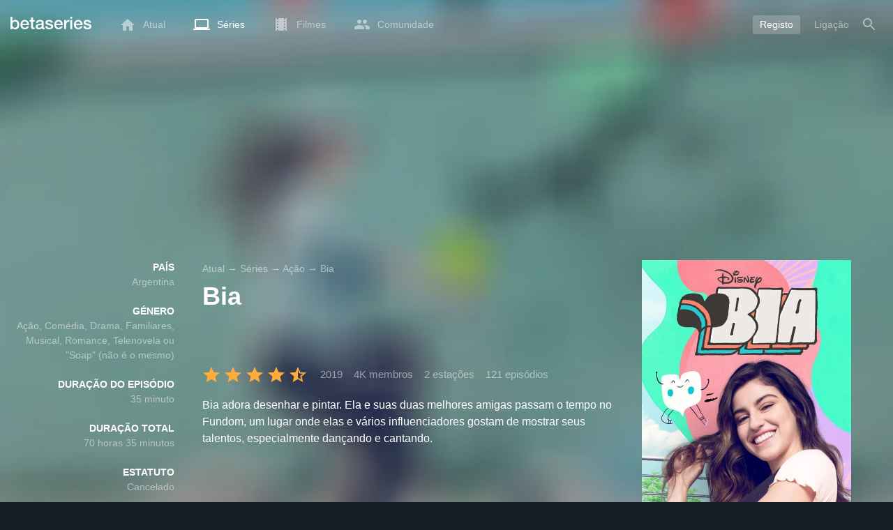

--- FILE ---
content_type: text/html; charset=UTF-8
request_url: https://www.betaseries.com/pt/show/bia
body_size: 25354
content:
<!DOCTYPE html>
<html lang="pt" >
<head prefix="og: http://ogp.me/ns# fb: http://ogp.me/ns/fb# video: http://ogp.me/ns/video#">
    <meta name="twitter:card" content="summary">
    <meta name="twitter:url" content="https://www.betaseries.com/pt/show/bia">
    <meta name="twitter:title" content="Ver Bia streaming">
    <meta name="twitter:description" content="Série Ação / Comédia / Drama / Familiares / Musical / Romance / Telenovela ou &quot;Soap&quot; (não é o mesmo) (2 estações, 121 episódios) criado em 2019 em Disney Channel (Latin America), comIsabela Souza (Beatriz „Bia“ Urquizová), Julio Peña (Manuel Quemola)eGuido Messina (Alex Gutiérrez).">
    <meta name="twitter:site" content="@betaseries">
    <meta name="twitter:image" content="https://www.betaseries.com/pt/show/bia/image">
    <meta property="fb:app_id"      content="670849765185424" />
    <meta property="og:type"        content="video.tv_show" />
    <meta property="og:url"         content="https://www.betaseries.com/pt/show/bia" />
    <meta property="og:title"       content="Ver Bia streaming" />
    <meta property="og:description" content="Série Ação / Comédia / Drama / Familiares / Musical / Romance / Telenovela ou &quot;Soap&quot; (não é o mesmo) (2 estações, 121 episódios) criado em 2019 em Disney Channel (Latin America), comIsabela Souza (Beatriz „Bia“ Urquizová), Julio Peña (Manuel Quemola)eGuido Messina (Alex Gutiérrez)." />
    <meta property="og:image"       content="https://www.betaseries.com/pt/show/bia/image" />
    <link rel="canonical" href="https://www.betaseries.com/pt/show/bia" /><link rel="alternate" hreflang="fr" href="https://www.betaseries.com/serie/bia" /><link rel="alternate" hreflang="en" href="https://www.betaseries.com/en/show/bia" /><link rel="alternate" hreflang="es" href="https://www.betaseries.com/es/show/bia" /><link rel="alternate" hreflang="de" href="https://www.betaseries.com/de/show/bia" /><link rel="alternate" hreflang="it" href="https://www.betaseries.com/it/show/bia" /><link rel="alternate" hreflang="nl" href="https://www.betaseries.com/nl/show/bia" /><link rel="alternate" hreflang="pt" href="https://www.betaseries.com/pt/show/bia" /><link rel="alternate" hreflang="pt-br" href="https://www.betaseries.com/pt-br/show/bia" /><link rel="alternate" hreflang="se" href="https://www.betaseries.com/se/show/bia" /><link rel="alternate" hreflang="pl" href="https://www.betaseries.com/pl/show/bia" /><link rel="alternate" hreflang="ru" href="https://www.betaseries.com/ru/show/bia" /><link rel="alternate" hreflang="uk" href="https://www.betaseries.com/uk/show/bia" /><link rel="alternate" hreflang="tr" href="https://www.betaseries.com/tr/show/bia" /><link rel="alternate" hreflang="x-default" href="https://www.betaseries.com/serie/bia" /><link rel="preload" fetchpriority="high" as="image" href="https://img.betaseries.com/ymrenRpoRB_VR3s9q6V92gczuFk=/600x900/smart/https%3A%2F%2Fpictures.betaseries.com%2Ffonds%2Fposter%2Fd7c48d6cd19b47da351b3a5113288881.jpg">    <title>Ver Bia streaming</title>
    <meta name="description" content="Bia adora desenhar e pintar. Ela e suas duas melhores amigas passam o tempo no Fundom, um lugar onde elas e vários influenciadores gostam de mostrar seus talentos, especialmente dançando e cantando." />
    <meta http-equiv="content-type" content="text/html; charset=utf-8" />
    <meta name="viewport" content="width=device-width, initial-scale=1, minimum-scale=1, maximum-scale=1, user-scalable=no" />
    <meta name="robots" content="max-image-preview:large" />

    <link rel="apple-touch-icon" sizes="180x180" href="https://www.betaseries.com/images/site/apple-touch-icon.png">
    <link rel="icon" type="image/png" sizes="32x32" href="https://www.betaseries.com/images/site/favicon-32x32.png">
    <link rel="icon" type="image/png" sizes="16x16" href="https://www.betaseries.com/images/site/favicon-16x16.png">
    <link rel="manifest" href="https://www.betaseries.com/site.webmanifest">
    <link rel="mask-icon" href="https://www.betaseries.com/images/site/safari-pinned-tab.svg" color="#3b8dd0">
    <meta name="apple-mobile-web-app-title" content="BetaSeries">
    <meta name="application-name" content="BetaSeries">
    <meta name="theme-color" content="#3b8dd0">

    <link rel="search" type="application/opensearchdescription+xml" href="https://www.betaseries.com/data/opensearch.xml" title="BetaSeries" />

	<link rel="preload" media="screen" type="text/css" href="https://www.betaseries.com/css/show.css?v=1769042613" as="style" onload="this.onload=null;this.rel='stylesheet';if (document.querySelectorAll('head>link[type=\'text/css\'][rel=\'preload\']').length==0&&document.querySelector('#critical-css')){document.querySelector('#critical-css').remove();}">
	<noscript><link rel="stylesheet" href="https://www.betaseries.com/css/show.css?v=1769042613" /></noscript>
	<style id="critical-css">#optidigital-adslot-Wallpaper{display:none}.optidigital-ad-center,.optidigital-ad-center-sticky{margin:10px auto}.parent-ad-desktop,.parent-ad-mobile{flex-direction:column;justify-content:center}.parent-ad-mobile{display:flex}.parent-ad-desktop{display:none}@media (min-width:768px){.parent-ad-mobile{display:none}.parent-ad-desktop{display:flex}}.right-ad{float:right}.sticky-ad{position:-webkit-sticky;position:sticky;top:20px}.sideArticle .sticky-ad{top:140px}#optidigital-adslot-Desktop_Interstitial{margin:0}@charset "UTF-8";:root{--default_color:#333333;--link_color:var(--top_color);--bright_color:#ffffff;--background_color:#ffffff;--heading_color:#c1e1fa;--top_color:#3b8dd0;--footer_color:#333333;--gray_hover:#fafafa;--gray_light:#eeeeee;--gray_slight:#dedede;--gray_medium:#999999;--gray_hard:#666666;--body_background:#f2f3f6;--shadow_light:#dddddd;--error:#d50000;--default_background:#171f26;--gutter:calc(15px / 2);--border-radius:6px;--box-shadow:#999 0 0 5px;--background-reco-home:var(--default_background);--background_color_block:#fff;--background_color_block_reverse:#212930;--club-member:#dab766;--club_gradient:linear-gradient(#dab766, #b69121);--background-placeholder:linear-gradient(
        -90deg,
        #e8eaed 0%,
        #dfe0e1 50%,
        #e8eaed 100%
    );--archived_bg:var(--gray_slight);--title_block:var(--top_color);--rewatch_bg:rgb(203 213 225 / 0.1);--rewatch_bg_dark:rgb(71 85 105 / 0.4)}@media (min-width:991px){:root{--gutter:15px}}:root{--blue:#007bff;--indigo:#6610f2;--purple:#6f42c1;--pink:#e83e8c;--red:#dc3545;--orange:#fd7e14;--yellow:#ffc107;--green:#28a745;--teal:#20c997;--cyan:#17a2b8;--white:#fff;--gray:#6c757d;--gray-dark:#343a40;--primary:#007bff;--secondary:#6c757d;--success:#28a745;--info:#17a2b8;--warning:#ffc107;--danger:#dc3545;--light:#f8f9fa;--dark:#343a40;--breakpoint-xs:0;--breakpoint-sm:576px;--breakpoint-md:768px;--breakpoint-lg:992px;--breakpoint-xl:1200px;--font-family-sans-serif:-apple-system,BlinkMacSystemFont,"Segoe UI",Roboto,"Helvetica Neue",Arial,"Noto Sans",sans-serif,"Apple Color Emoji","Segoe UI Emoji","Segoe UI Symbol","Noto Color Emoji";--font-family-monospace:SFMono-Regular,Menlo,Monaco,Consolas,"Liberation Mono","Courier New",monospace}*,::after,::before{box-sizing:border-box}html{font-family:sans-serif;line-height:1.15;-webkit-text-size-adjust:100%}nav{display:block}body{margin:0;font-family:-apple-system,BlinkMacSystemFont,"Segoe UI",Roboto,"Helvetica Neue",Arial,"Noto Sans",sans-serif,"Apple Color Emoji","Segoe UI Emoji","Segoe UI Symbol","Noto Color Emoji";font-size:1rem;font-weight:400;line-height:1.5;color:#212529;text-align:left;background-color:#fff}h1{margin-top:0;margin-bottom:.5rem}p{margin-top:0;margin-bottom:1rem}ul{margin-top:0;margin-bottom:1rem}strong{font-weight:bolder}a{color:#007bff;text-decoration:none;background-color:transparent}img{vertical-align:middle;border-style:none}svg{overflow:hidden;vertical-align:middle}button{border-radius:0}button{margin:0;font-family:inherit;font-size:inherit;line-height:inherit}button{overflow:visible}button{text-transform:none}[type=button],[type=submit],button{-webkit-appearance:button}[type=button]::-moz-focus-inner,[type=submit]::-moz-focus-inner,button::-moz-focus-inner{padding:0;border-style:none}::-webkit-file-upload-button{font:inherit;-webkit-appearance:button}.container{width:100%;padding-right:15px;padding-left:15px;margin-right:auto;margin-left:auto}@media (min-width:576px){.container{max-width:540px}}@media (min-width:768px){.container{max-width:720px}}@media (min-width:992px){.container{max-width:960px}}@media (min-width:1200px){.container{max-width:1140px}}.d-none{display:none!important}@media (min-width:768px){.d-md-block{display:block!important}.d-md-flex{display:flex!important}}.sr-only{position:absolute;width:1px;height:1px;padding:0;overflow:hidden;clip:rect(0,0,0,0);white-space:nowrap;border:0}body{position:relative;font-family:Inter,Roboto,'Helvetica Neue','Arial Nova','Nimbus Sans',Arial,sans-serif;font-weight:400;font-size:14px;line-height:1.2;color:var(--default_color);background:#fff;overscroll-behavior:contain;-ms-overflow-style:none;--reskin-top-height:0;--reskin-container-width:1082px;--reskin-background-color:#0000}ul{margin-bottom:0;padding-left:0;list-style:none}p{margin-bottom:0}h1{font-size:100%;font-weight:400}a{color:var(--link_color)}a{text-decoration:none}h1{clear:both;margin:0 0 var(--gutter);padding:0 7px;min-height:24px;border:1px solid var(--heading_color);text-transform:uppercase;font-family:Helvetica,Arial,sans-serif;font-size:12px;font-weight:700;line-height:26px;color:var(--link_color);background:#fff;-webkit-font-smoothing:antialiased;-moz-osx-font-smoothing:grayscale}strong{font-weight:700;-webkit-font-smoothing:antialiased;-moz-osx-font-smoothing:grayscale}.u-colorWhiteOpacity05{color:#fff!important;opacity:.5;-webkit-font-smoothing:antialiased;-moz-osx-font-smoothing:grayscale}.u-insideBorderOpacity{position:relative}.u-insideBorderOpacity:after{content:"";position:absolute;top:0;right:0;bottom:0;left:0;border-radius:inherit}.u-insideBorderOpacity.u-insideBorderOpacity--01:after{box-shadow:inset 0 0 0 1px rgba(255,255,255,.1)}.cf:after,.cf:before{content:"";display:table}.cf:after{clear:both}.white{color:#fff}.sr-only{position:absolute;width:1px;height:1px;margin:-1px;padding:0;border:0;overflow:hidden;clip:rect(0,0,0,0)}.content{position:relative;padding:var(--gutter) 0 calc(var(--gutter));text-align:left}.content p{margin:10px}.svgContainer{display:flex;flex-shrink:0;align-items:center;justify-content:center;width:24px;height:24px;font-size:0}@media (min-width:320px) and (max-width:991px){body{font-size:14px;line-height:18px}#centre{margin-left:0;margin-right:0}h1{font-size:inherit;line-height:24px}}@media (min-width:320px) and (max-width:991px){[type=submit]{width:100%!important}}.container{padding-left:var(--gutter);padding-right:var(--gutter)}@media (min-width:992px){.container{width:auto;max-width:100%}}@media (min-width:1200px){.container{width:1480px;max-width:100%}}@media (max-width:1033px){.container{width:auto;max-width:100%}}.content{padding-top:10px}.btn-reset{display:inline-block;-webkit-appearance:none;-moz-appearance:none;box-sizing:border-box;margin:0;padding:0;border:0;text-align:center;font-size:inherit;vertical-align:middle;background:0;background-clip:padding-box;user-drag:none;font-family:inherit;text-decoration:none}.btn-reset svg{vertical-align:middle}.btn-btn{box-sizing:border-box;padding:5px 10px;border:1px solid var(--gray_slight);border-radius:4px;text-align:center;font-size:inherit;line-height:1.5;color:var(--gray_hard);background-color:#fff}.btn-btn.btn--grey{border-color:#eee;color:#333;background-color:#eee}.btn-blue{padding:4px 10px;text-decoration:none;font-size:14px;line-height:20px;color:#fff;-webkit-font-smoothing:antialiased;-moz-osx-font-smoothing:grayscale}.btn-blue2{padding:6px 10px;text-decoration:none;font-size:14px;line-height:18px;-webkit-font-smoothing:antialiased;-moz-osx-font-smoothing:grayscale}.btn-blue2.btn-blue2.btn-blue2{border:none;color:#fff;background:#54709d}.toolTipWrapper{display:flex;position:relative;align-items:center;justify-content:center;width:100%;height:100%;text-align:left;color:inherit}.tooltipItem{display:none;z-index:10;position:absolute;top:-23px;left:50%;padding:10px;border-radius:2px;font-size:11px;font-weight:400;line-height:13px;white-space:nowrap;color:#fff;background:#212930;transform:translateX(-50%);-webkit-font-smoothing:antialiased;-moz-osx-font-smoothing:grayscale}.tooltipItem.tooltipItem--bottom{top:calc(100% + 16px)}.tooltipItem:after{content:"";display:block;z-index:1;position:absolute;top:100%;left:50%;margin-left:-4px;border-top:4px solid #212930;border-right:4px solid transparent;border-left:4px solid transparent}.tooltipItem.has-carret-bottom-middle:after{top:auto;bottom:100%;border-top:0;border-bottom:4px solid #212930}.tooltipItem.has-carret-10px{padding:7px 10px;font-size:12px}.tooltipItem.has-carret-10px:after{margin-left:-10px;border-width:10px}body.layout-1320 .container-1320{width:100%;margin:0 auto;padding-right:60px;padding-left:60px;max-width:calc(1320px + (2 * 60px))}body.layout-1320 .wrapper.container{width:auto;padding-left:0;padding-right:0}@media (max-width:1440px){body.layout-1320 .container-1320{max-width:100%;padding-left:0;padding-right:0}}@media (max-width:1199px){body.layout-1320 .wrapper.container{max-width:none}}.positionRelative>.btnPlayVideoWrapper{z-index:1;position:absolute;top:50%;left:50%;width:auto;height:auto;border-radius:50%;background:rgba(0,0,0,.2);transform:translate(-50%,-50%)}.btnPlayVideoWrapper a{background:#000;color:#fff;text-transform:uppercase;border-radius:8px;padding:5px 10px 4px;margin-bottom:10px;font-weight:700;border:1px solid rgba(255,255,255,.3)}.btnPlayVideoWrapper a[type=button]{background:0 0;border:0;padding:10px 10px 0}.media{display:flex;align-items:flex-start}.media-body{flex:1 1 0;width:100%}.media-left{flex-shrink:0}.media-left+.media-body{margin-left:10px}.stars{display:inline-block;position:relative;font-size:0;white-space:nowrap;vertical-align:middle}.stars .star-svg{width:12px;height:12px}.stars .star-svg+.star-svg{margin-left:2px}.js-notification-standalone-container{position:fixed;top:85px;right:15px;z-index:1502}.js-close-dropdowns,.js-close-elements{display:none;z-index:10;position:absolute;top:0;right:0;bottom:0;left:0}.popinWrapper[aria-hidden=true]{display:none}.popinWrapper{display:flex;z-index:2000;position:fixed;top:0;right:0;bottom:0;left:0;align-items:center;justify-content:center;padding-right:15px;padding-left:15px;font-size:14px;line-height:16px;background:rgba(13,21,28,.3)}.popinWrapper [role=dialog]{position:relative;width:100%;margin:40px 0;padding:15px;max-width:500px;color:#333;background:#fff}.popinWrapper p{margin:0 0 10px}.popinWrapper [data-a11y-dialog-hide]{z-index:10;position:absolute;top:7px;right:7px;padding:8px}.popinWrapper .button-set{text-align:right;margin-top:30px}.popinWrapper .button-set .btn-btn{width:auto!important;border-radius:0;font-size:12px;font-weight:700}.popinWrapper .button-set:not(.textAlignLeft):not(.textAlignCenter) .btn-btn{margin-left:15px}.faceboxDisplay{display:none;z-index:1505;position:fixed;top:0;right:0;bottom:0;left:0;align-items:center;justify-content:center;background:rgba(13,21,28,.3);overflow:auto}#facebox{width:100%;z-index:101;box-sizing:border-box;padding:0 10px}@media (min-width:320px) and (max-width:991px){#facebox{padding:0}}.menu{z-index:1000;position:relative;width:100%;margin:0;text-align:left;background:var(--top_color)}.menu{position:absolute;top:0;right:0;left:0}.menu-wrapper{display:flex;position:relative;align-items:center}.menu-empty{flex-grow:1}.mainlogo{display:flex;align-items:center;margin-right:20px}.mainlogo img{position:relative;top:-2px}body{padding-top:70px}@media (max-width:991px){body{padding-top:35px}}.menu-icon{vertical-align:middle;font-size:0}.menu-icon+span{padding-left:10px}.menu-link{display:flex;position:relative;align-items:center;height:50px;padding:0 20px;text-decoration:none;font-size:14px;color:var(--bright_color);-webkit-font-smoothing:antialiased;-moz-osx-font-smoothing:grayscale;background:0}.menu-link .svgContainer{width:24px;height:24px}.menu-item--currentPage .hover-white{fill:#fff}.menu-empty~*>.menu-link{padding:0 10px}.wrapper.container .menu-toggle{display:none;position:relative;width:100%;height:60px;margin:-10px 0 0;line-height:60px;color:var(--top_color)}.wrapper.container .menu-toggle span{position:relative}.wrapper.container .menu-toggle span:after{content:"";display:block;z-index:1;position:absolute;top:50%;right:-15px;border-top:5px solid var(--top_color);border-right:5px solid transparent;border-left:5px solid transparent;transform:translateY(calc(-50% + 3px))}.menu-transparent .menu{background:0 0}.menu-transparent .menu .hover-white,.menu-transparent .svgSearch{fill:#fff}.menu-transparent .menu-item:not(.menu-item--currentPage) .menu-link{opacity:.5}.menu-transparent .menu-item-CreateAccount{margin-right:10px;opacity:1!important}.menu-transparent .menu-createAccount{padding:5px 10px 6px;border-radius:3px;background:rgba(255,255,255,.2)}@supports (-webkit-backdrop-filter:blur(1px)) or (backdrop-filter:blur(1px)){body.menu-transparent .menu{position:fixed}}@media (min-width:320px) and (max-width:991px){.menu-link{padding-left:10px;padding-right:10px;height:44px}.menu-link .menu-icon svg{display:block}.menu-wrapper{justify-content:space-between;height:44px;padding-right:0;padding-left:0}}@media (max-width:327px){.menu-link{padding-left:5px!important;padding-right:5px!important}}@media (max-width:767px){.menu>.container{padding-left:0;padding-right:0}}@media (min-width:991px){.menu .mainlogo{height:30px;margin-top:20px;margin-bottom:20px}}@media (max-width:1056px){.menu .hidden-xs{display:none}}.header-navigation{display:none;position:absolute;top:100%;left:10px;padding:0;width:auto;border:0;box-shadow:none;border-bottom-left-radius:2px;border-bottom-right-radius:2px;background:#fff;z-index:1000!important;transform:translateY(-5px);filter:drop-shadow(0 2px 8px rgba(0,0,0,.16))}.header-navigation:not([aria-labelledby]){display:block;visibility:hidden;z-index:-1;opacity:0}.header-navigation>a{display:block;padding:7px 10px;white-space:nowrap;color:#212930;-webkit-font-smoothing:antialiased;-moz-osx-font-smoothing:grayscale}.header-navigation>*+*{border-top:1px #eee solid}.header-navigation .menu-item--currentPage{color:var(--top_color)}@media (min-width:320px) and (max-width:991px){.header-navigation{top:100%;right:0;left:0}}@media (min-width:991px){.header-navigation{border-top-left-radius:2px;border-top-right-radius:2px;font-size:14px}.header-navigation:before{content:"";display:block;z-index:1;position:absolute;top:0;left:10px;width:0;height:0;border-right:12px solid transparent;border-bottom:12px solid #fff;border-left:12px solid transparent;transform:translateY(-100%)}.menu-item.has-headerNavigation{position:relative}}@media (min-width:901px) and (max-width:991px){.header-navigation{left:calc(-15px / 2);right:calc(-15px / 2)}}.menu-toggle{display:block;margin:20px auto;text-align:center}.slidesNav.slidesNav{display:none;z-index:30;position:absolute;top:57px;right:6px;width:48px;height:48px;border-radius:50%;background:#fff center no-repeat url("data:image/svg+xml;charset=UTF-8,<svg fill='%230D151C' width='15' height='25' xmlns='http://www.w3.org/2000/svg'><path d='M.18 21.68l9.16-9.18L.18 3.32 3 .5l12 12-12 12z' fill-rule='nonzero'/></svg>")}.slidesNav.slidesNav--left{right:auto;left:6px;transform:rotate(180deg)}.popinWrapper [role=dialog]{max-height:calc(100vh - 160px)}.popinWrapper .popin-content,.popinWrapper .popin-content-html,.popinWrapper .popin-content-reactmodule,.popinWrapper [role=dialog],.popinWrapper [role=document]{display:flex;flex-direction:column;min-height:0}#reactjs-recommendation{background-color:var(--footer_color);color:var(--bright_color);border:rgba(255,255,255,.5) solid 1px;font-size:14px;max-width:900px;margin:auto}.container-recommendation-popin{position:relative;max-height:500px}.close-recommendation-popin{position:absolute;top:0;right:0;padding:8px;z-index:100;font-size:30px;color:var(--bright_color);margin-top:-7px}#body-recommendation-popin{position:fixed;top:0;bottom:0;left:0;right:0;z-index:1100;background-color:rgba(0,0,0,.5);display:none;justify-content:center;align-items:center}@media (max-width:767px){#reactjs-recommendation{border:none}#reactjs-recommendation{height:100vh}.container-recommendation-popin{width:100vw;max-height:100vh;margin:auto}.close-recommendation-popin{top:10px;right:10px}}#optidigital-adslot-Wallpaper{display:none}.parent-ad-desktop,.parent-ad-mobile{flex-direction:column;justify-content:center}.parent-ad-mobile{display:flex}.parent-ad-desktop{display:none}@media (min-width:768px){.parent-ad-mobile{display:none}.parent-ad-desktop{display:flex}}.displayFlex{display:flex}.alignItemsCenter{align-items:center}.flexDirectionColumn{flex-direction:column}.justifyContentCenter{justify-content:center}.alignItemsStart{align-items:start}.justifySelfEnd{justify-self:end}.positionRelative{position:relative}.displayBlock{display:block}.widthFitContent{width:fit-content}.textAlignCenter{text-align:center}.marginTop10{margin-top:10px!important}.objectFitCover{object-fit:cover}.theme-top_color{background:var(--top_color)}body.bodyBackgroundImage{background-attachment:fixed;background-color:var(--default_background);background-position:center;background-repeat:no-repeat;background-size:cover}.grid-informations{display:grid;align-items:start;max-width:100%;grid-gap:40px}.blockInformations__details{margin-bottom:0;font-size:14px;line-height:21px;color:#fff;-webkit-font-smoothing:antialiased;-moz-osx-font-smoothing:grayscale}.blockInformations__details strong{text-transform:uppercase}.blockInformations__details li{margin-bottom:0}.blockInformations__title{margin:0 0 20px 0;padding:0;border:0;text-transform:none;font-family:inherit;font-size:36px;font-weight:700;line-height:54px;color:#fff;background:0 0}.blockInformations__metadatas{display:flex;align-items:center;-webkit-font-smoothing:antialiased;-moz-osx-font-smoothing:grayscale}.blockInformations__metadatas>*+*{padding-left:16px}.blockInformations__metadatas .stars{vertical-align:-6px}.blockInformations__metadatas .stars .star-svg{width:26px;height:24px;margin-right:3px}.blockInformations__synopsis.blockInformations__synopsis{margin:20px 0 0;font-size:16px;line-height:24px;color:#fff;-webkit-font-smoothing:antialiased;-moz-osx-font-smoothing:grayscale}.blockInformations__actions{display:flex;flex-wrap:wrap;align-items:flex-start;margin-top:20px;font-size:14px;line-height:21px;clear:both}.blockInformations__actions#watch-buttons{min-height:53px;flex-wrap:nowrap;white-space:nowrap}.blockInformations__actions#watch-buttons::-webkit-scrollbar{display:none}.blockInformations__poster{position:relative;min-height:450px}.blockInformations__poster svg{width:76px;height:76px;fill:#fff}.blockStickyArticle{margin-top:15px;font-size:14px;line-height:24px}.blockStickyArticle .media-body .titleEpisode p{margin:0}.blockStickyArticle .media-body .titleEpisode a{color:#fff}.blockStickyArticle.blockStickyArticleFull{background:var(--background_color);color:var(--default_color)}.blockStickyArticle.blockStickyArticleFull .media-left{display:none}.blockStickyArticle.blockStickyArticleFull .media-body{margin-left:0}.blockStickyArticle.blockStickyArticleFull .media-body .title-header{text-transform:uppercase;color:var(--gray);font-size:80%}.blockStickyArticle.blockStickyArticleFull .media-body .titleEpisode p{margin:6px 0}.blockStickyArticle.blockStickyArticleFull .media-body .titleEpisode a{color:var(--link_color)}@media (max-width:597px){.blockInformations__title{margin-bottom:5px;font-size:22px;line-height:26px}.blockInformations__metadatas .stars{display:block;margin-bottom:8px;vertical-align:top}.blockInformations__metadatas>*{padding-right:10px}.blockInformations__metadatas>*+*{padding-left:0}.blockInformations__metadatas .stars .star-svg{width:16px;height:16px}}@media (max-width:597px){.blockInformations__metadatas{align-items:flex-start}}@media (min-width:598px){.blockInformations__metadatas{font-size:15px}}@media (max-width:361px){.blockInformations__poster img{max-width:100%;height:auto}}@media (max-width:997px){.blockInformations__pictureContainer{justify-self:center}.blockInformations__poster{margin:0 auto}.blockInformations__details{display:none}.blockInformations__details li{padding:0 14px 0 0}.blockInformations__details strong{padding-right:6px}}@media (max-width:1240px){.grid-informations{grid-gap:15px;margin:10px}}@media (min-width:998px){.grid-informations{grid-template-columns:250px 390px 300px}.blockInformations__details{text-align:right}.blockInformations__details strong{display:block}.blockInformations__details li+li{margin-top:21px}}@media (min-width:1190px){.grid-informations{grid-template-columns:250px 590px 300px}}.blockNextEpisode{padding:20px;font-size:14px;line-height:21px;color:#fff;background:rgba(13,21,28,.2);-webkit-font-smoothing:antialiased;-moz-osx-font-smoothing:grayscale;margin-top:20px}.blockNextEpisode .media-body{margin-left:20px}.blockNextEpisode .titleEpisode{margin:4px 0}@media (max-width:1240px){.blockInformations__actions{margin-top:15px}}@media (max-width:450px){.blockNextEpisode.media{display:block}.blockNextEpisode .media-left img{display:block;width:100%;height:auto;margin-bottom:10px}.blockNextEpisode .media-body{margin-left:0}}.breadcrumb{z-index:1;width:100%;margin:0;overflow:hidden;line-height:25px;color:#fff;opacity:.5}.breadcrumb a{padding:0;color:#fff}.breadcrumb--full{float:none;box-sizing:border-box;width:100%;box-shadow:none}</style>
	<style></style>
<meta property="og:locale" content="pt_SG" /><script defer type="text/javascript" src="https://choices.consentframework.com/js/pa/22168/c/BXMjP/stub" charset="utf-8"></script><script>window.Sddan = {"info":{"si":"","cat_name":"","hd_m":"","hd_s256":"","jb_profile":"","product_name":"","product_type":"","uf_bday":"","uf_gender":""}};</script><script defer type="text/javascript" src="https://choices.consentframework.com/js/pa/22168/c/BXMjP/cmp" charset="utf-8" async></script>    <script>!function(t){"use strict";t.loadCSS||(t.loadCSS=function(){});var e=loadCSS.relpreload={};if(e.support=function(){var e;try{e=t.document.createElement("link").relList.supports("preload")}catch(t){e=!1}return function(){return e}}(),e.bindMediaToggle=function(t){var e=t.media||"all";function a(){t.addEventListener?t.removeEventListener("load",a):t.attachEvent&&t.detachEvent("onload",a),t.setAttribute("onload",null),t.media=e}t.addEventListener?t.addEventListener("load",a):t.attachEvent&&t.attachEvent("onload",a),setTimeout(function(){t.rel="stylesheet",t.media="only x"}),setTimeout(a,3e3)},e.poly=function(){if(!e.support())for(var a=t.document.getElementsByTagName("link"),n=0;n<a.length;n++){var o=a[n];"preload"!==o.rel||"style"!==o.getAttribute("as")||o.getAttribute("data-loadcss")||(o.setAttribute("data-loadcss",!0),e.bindMediaToggle(o))}},!e.support()){e.poly();var a=t.setInterval(e.poly,500);t.addEventListener?t.addEventListener("load",function(){e.poly(),t.clearInterval(a)}):t.attachEvent&&t.attachEvent("onload",function(){e.poly(),t.clearInterval(a)})}"undefined"!=typeof exports?exports.loadCSS=loadCSS:t.loadCSS=loadCSS}("undefined"!=typeof global?global:this);</script>
    <script defer event-adblock="false" event-logged_in="false" data-domain="betaseries.com" data-api="/api/call" src="/js/script.js"></script>    <script>window.plausible = window.plausible || function() { (window.plausible.q = window.plausible.q || []).push(arguments) }</script>
    <link href="https://plus.google.com/116191640078967016412/" rel="publisher" />
    <link rel="dns-prefetch" href="https://www.betaseries.com">
    <link rel="dns-prefetch" href="https://img.betaseries.com">
    <link rel="dns-prefetch" href="https://googleads.g.doubleclick.net">
    <link rel="dns-prefetch" href="https://www.googleadservices.com">
    <link rel="dns-prefetch" href="https://www.google.com">
    <link rel="dns-prefetch" href="https://js.sddan.com">
    <link rel="dns-prefetch" href="https://www.googletagmanager.com">
        <meta name="apple-itunes-app" content="app-id=874954616" />
    <script>window.bsQueue=function(){var n=[];return{enqueue:function(e){"function"==typeof e&&n.push(e)},executeAll:function(){for(;n.length>0;)n.shift()()}}}();</script>

    <style type="text/css" id="styleRoot">
            </style>
<script>
        var optidigitalQueue = optidigitalQueue || {};
        optidigitalQueue.cmd = optidigitalQueue.cmd || [];
    </script><script type='text/javascript'
            id='optidigital-ad-init'
            async
            config='{"adUnit": "/22269119890/betaseries.com/fiche-serie", "pageTargeting": {"genre":["Action","Comedy","Drama","Family","Musical","Romance","Soap"],"issafe":"1","logged":"0","locale":"pt"}}'
            src='//scripts.opti-digital.com/tags/?site=betaseries'>
        </script><script async src="https://fundingchoicesmessages.google.com/i/pub-8657258600034437?ers=1" nonce="wwxOjPG9_1sPX4DpJ7B6OA"></script><script nonce="wwxOjPG9_1sPX4DpJ7B6OA">(function() {function signalGooglefcPresent() {if (!window.frames['googlefcPresent']) {if (document.body) {const iframe = document.createElement('iframe'); iframe.style = 'width: 0; height: 0; border: none; z-index: -1000; left: -1000px; top: -1000px;'; iframe.style.display = 'none'; iframe.name = 'googlefcPresent'; document.body.appendChild(iframe);} else {setTimeout(signalGooglefcPresent, 0);}}}signalGooglefcPresent();})();</script></head>
<body  class="menu-transparent bodyBackgroundImage layout-1320" style="background-image: linear-gradient(rgba(23, 31, 38, .3), rgba(23, 31, 38, .3)), url('https://img.betaseries.com/IfccYX4tnUJI_zzl0FLKx1lwvHw=/920x540/smart/filters:blur(30)/https%3A%2F%2Fpictures.betaseries.com%2Ffonds%2Fshow%2F21950_62519860.jpg')">
<!-- Wallpaper --><div id="optidigital-adslot-Wallpaper" style="display:none;" class="Wallpaper"></div>    <!-- Google Tag Manager (noscript) -->
    <noscript><iframe src="https://www.googletagmanager.com/ns.html?id=GTM-W9VJ548" height="0" width="0" style="display:none;visibility:hidden"></iframe></noscript>
    <!-- End Google Tag Manager (noscript) -->
    <div style="display: none;">
        <svg xmlns="http://www.w3.org/2000/svg">
    <symbol id="icon-star-disable" viewBox="0 0 12 11">
        <path d="M6 8.841l3.708 2.159-.984-4.07 3.276-2.738-4.314-.353-1.686-3.838-1.686 3.838-4.314.353 3.276 2.738-.984 4.07z" fill-rule="nonzero" fill="#EEEEEE"/>
    </symbol>
    <symbol id="icon-star-empty" viewBox="0 0 12 11">
        <path d="M12 4.192l-4.314-.359-1.686-3.833-1.686 3.838-4.314.353 3.276 2.738-.984 4.07 3.708-2.159 3.708 2.159-.978-4.07 3.27-2.738zm-6 3.566l-2.256 1.314.6-2.478-1.992-1.667 2.628-.22 1.02-2.333 1.026 2.339 2.628.22-1.992 1.667.6 2.478-2.262-1.32z" fill-rule="nonzero" fill="#FFAC3B"/>
    </symbol>
    <symbol id="icon-star-full" viewBox="0 0 12 11">
        <path d="M6 8.841l3.708 2.159-.984-4.07 3.276-2.738-4.314-.353-1.686-3.838-1.686 3.838-4.314.353 3.276 2.738-.984 4.07z" fill-rule="nonzero" fill="#FFAC3B"/>
    </symbol>
    <symbol id="icon-star-half" viewBox="0 0 12 11">
        <path d="M12 4.192l-4.314-.359-1.686-3.833-1.686 3.838-4.314.353 3.276 2.738-.984 4.07 3.708-2.159 3.708 2.159-.978-4.07 3.27-2.738zm-6 3.566v-5.384l1.026 2.339 2.628.22-1.992 1.667.6 2.478-2.262-1.32z" fill-rule="nonzero" fill="#FFAC3B"/>
    </symbol>
    <symbol id="icon-starblue-disable" viewBox="0 0 12 11">
        <path d="M6 8.841l3.708 2.159-.984-4.07 3.276-2.738-4.314-.353-1.686-3.838-1.686 3.838-4.314.353 3.276 2.738-.984 4.07z" fill-rule="nonzero" fill="#EEEEEE"/>
    </symbol>
    <symbol id="icon-starblue-empty" viewBox="0 0 12 11">
        <path d="M12 4.192l-4.314-.359-1.686-3.833-1.686 3.838-4.314.353 3.276 2.738-.984 4.07 3.708-2.159 3.708 2.159-.978-4.07 3.27-2.738zm-6 3.566l-2.256 1.314.6-2.478-1.992-1.667 2.628-.22 1.02-2.333 1.026 2.339 2.628.22-1.992 1.667.6 2.478-2.262-1.32z" fill-rule="nonzero" fill="#3B8DD0"/>
    </symbol>
    <symbol id="icon-starblue-full" viewBox="0 0 12 11">
        <path d="M6 8.841l3.708 2.159-.984-4.07 3.276-2.738-4.314-.353-1.686-3.838-1.686 3.838-4.314.353 3.276 2.738-.984 4.07z" fill-rule="nonzero" fill="#3B8DD0"/>
    </symbol>
    <symbol id="icon-starblue-half" viewBox="0 0 12 11">
        <path d="M12 4.192l-4.314-.359-1.686-3.833-1.686 3.838-4.314.353 3.276 2.738-.984 4.07 3.708-2.159 3.708 2.159-.978-4.07 3.27-2.738zm-6 3.566v-5.384l1.026 2.339 2.628.22-1.992 1.667.6 2.478-2.262-1.32z" fill-rule="nonzero" fill="#3B8DD0"/>
    </symbol>
</svg>
    </div>

    <div id="fb-root"></div>

    <div id="popup-bg" class="faceboxDisplay">
        <div id="facebox"></div>
    </div>

    <div class="popinWrapper" id="popin-dialog" aria-hidden="true">
    <div tabindex="-1" data-a11y-dialog-hide></div>
    <div role="dialog" aria-labelledby="dialog-title">
        <div role="document">
            <div class="popin-content">
                <div class="popin-content-reactmodule">
                </div>
                <div class="popin-content-html">
                    <div class="title" id="dialog-title" tabindex="0"></div>
                    <div class="popin-content-ajax">
                        <p></p>
                    </div>
                    <div class="button-set">
                        <button class="btn-reset btn-btn btn--grey js-close-popupalert" type="button" id="popupalertno">
                            Non
                        </button><button class="btn-reset btn-btn btn-blue2 js-close-popupalert" type="submit" id="popupalertyes">
                            OK, j'ai compris
                        </button>
                    </div>
                </div>
            </div>
            <button id="popin-showClose" data-a11y-dialog-hide class="btn-reset js-close-popupalert" type="button" aria-label="Fermer la popin">
                <svg fill="#333" class="SvgClosePopin" width="14" height="14" viewBox="0 0 14 14" xmlns="http://www.w3.org/2000/svg"><path d="M7 .333c-3.687 0-6.667 2.98-6.667 6.667s2.98 6.667 6.667 6.667 6.667-2.98 6.667-6.667-2.98-6.667-6.667-6.667zm3.333 9.06l-.94.94-2.393-2.393-2.393 2.393-.94-.94 2.393-2.393-2.393-2.393.94-.94 2.393 2.393 2.393-2.393.94.94-2.393 2.393 2.393 2.393z" fill="inherit" /></svg>
            </button>
        </div>
    </div>
</div>

    
<div class="js-notification-standalone-container d-none d-md-block"></div>

<script type="text/template" id="growl-notification-template">
    <div
        class="notification notification--standalone notification--unread"
        id="i%notification_id%"
        data-ref-id="%notification_ref-id%"
        data-type="%notification_type%"
        onClick="setModalCommentId(this)"
    >
        <div class="media">
            <div class="media-left">
                <a href="https://www.betaseries.com/pt/member/%25notification_username%25" class="avatar" data-displaylink="%notification_datadisplaylink%">
                    <img src="%notification_avatar%" width="40" height="40" alt="" />
                </a>
            </div>
            <div class="media-body">
                <div class="displayFlex">
                    <div class="notification__text alignSelfFlexStart">
                        <p>%notification_text%</p>
                        <div class="notification__datas">
                            <span class="mainTime">%notification_date%</span>
                            <button type="button" class="btn-reset" onclick="deleteNotification('%notification_id%');"><span class="mainTime">∙</span> Ocultar</button>
                        </div>
                    </div>
                    <div class="notification__image alignSelfFlexStart" data-displayimage="%notification_datadisplayimage%">
                        <img src="%notification_image%" alt="" height="38" width="38" />
                    </div>
                </div>
            </div>
        </div>
    </div>
</script>

<nav id="top" class="menu theme-top_color">
    <div class="container">
        <div class="menu-wrapper" id="js-menu-aim">
            <a href="/pt/pt/" class="mainlogo d-none d-md-flex">
                <img src="https://www.betaseries.com/images/site/betaseries.svg" alt="Logo BetaSeries" width="116" height="18" />
            </a>
            
<div class="menu-item  headerNavigation-hover">
    <a href="/pt/pt/" class="menu-link js-hideMenuOpen">
        <span class="svgContainer menu-icon menu-icon--home">
            <svg width="20" height="17" viewBox="0 0 20 17" xmlns="http://www.w3.org/2000/svg"><path class="hover-white" d="M8 17v-6h4v6h5v-8h3l-10-9-10 9h3v8z" fill-rule="nonzero" fill="#1365A8"/></svg>
        </span>
        <span class="hidden-xs">
            Atual
        </span>
    </a>
    </div>

<div class="menu-item menu-item--currentPage has-headerNavigation headerNavigation-hover">
    <a class="menu-link js-hideMenuOpen" href="/pt/shows/">
        <span class="svgContainer menu-icon menu-icon--laptop">
            <svg width="24" height="16" viewBox="0 0 24 16" xmlns="http://www.w3.org/2000/svg"><path class="hover-white" d="M20 14c1.1 0 1.99-.9 1.99-2l.01-10c0-1.1-.9-2-2-2h-16c-1.1 0-2 .9-2 2v10c0 1.1.9 2 2 2h-4v2h24v-2h-4zm-16-12h16v10h-16v-10z" fill-rule="nonzero" fill="#1365A8"/></svg>
        </span>
        <span class="hidden-xs">
            Séries
                    </span>
    </a>
    <div class="header-navigation" role="nav">
                            <a
            href="/pt/shows/"
            class="menu-item--currentPage"
                    >Todas as séries</a>
                            <a
            href="/pt/calendar"
            class=""
                    >Calendário de lançamentos</a>
                            <a
            href="/pt/pt/quiz/"
            class=""
                    >O Grande Questionário à Curiosidade</a>
            
    </div>
</div>

<div class="menu-item has-headerNavigation headerNavigation-hover">
    <a class="menu-link js-hideMenuOpen" href="/pt/movies/">
        <span class="svgContainer menu-icon menu-icon--film">
            <svg width="16" height="18" viewBox="0 0 16 18" xmlns="http://www.w3.org/2000/svg"><path class="hover-white" d="M14 0v2h-2v-2h-8v2h-2v-2h-2v18h2v-2h2v2h8v-2h2v2h2v-18h-2zm-10 14h-2v-2h2v2zm0-4h-2v-2h2v2zm0-4h-2v-2h2v2zm10 8h-2v-2h2v2zm0-4h-2v-2h2v2zm0-4h-2v-2h2v2z" fill-rule="nonzero" fill="#1365A8"/></svg>
        </span>
        <span class="hidden-xs">
            Filmes
                    </span>
    </a>
    <div class="header-navigation" role="nav">
                            <a
            href="/pt/movies/"
            class=""
                    >Todos os filmes</a>
                            <a
            href="/pt/calendar?shows=films"
            class=""
                    >Lançamentos de filmes</a>
            
    </div>
</div>

<div class="menu-item has-headerNavigation headerNavigation-hover">
    <a class="menu-link js-hideMenuOpen" href="/pt/about">
        <span class="svgContainer menu-icon">
            <svg width="22" height="14" viewBox="0 0 22 14" xmlns="http://www.w3.org/2000/svg"><path class="hover-white" d="M15 6c1.66 0 2.99-1.34 2.99-3s-1.33-3-2.99-3c-1.66 0-3 1.34-3 3s1.34 3 3 3zm-8 0c1.66 0 2.99-1.34 2.99-3s-1.33-3-2.99-3c-1.66 0-3 1.34-3 3s1.34 3 3 3zm0 2c-2.33 0-7 1.17-7 3.5v2.5h14v-2.5c0-2.33-4.67-3.5-7-3.5zm8 0c-.29 0-.62.02-.97.05 1.16.84 1.97 1.97 1.97 3.45v2.5h6v-2.5c0-2.33-4.67-3.5-7-3.5z" fill-rule="nonzero" fill="#1365A8"/></svg>
        </span>
        <span class="hidden-xs">
            Comunidade
        </span>
    </a>
    <div class="header-navigation" role="nav">
                            <a
            href="https://discord.gg/4Q3avDs"
            class=""
                                                target="_blank"
                                                                rel="noopener noreferrer"
                                    >Servidor Discord</a>
                            <a
            href="https://support.betaseries.com"
            class=""
                                                target="_blank"
                                                                rel="noopener noreferrer"
                                    >Perguntas Mais Frequentes</a>
                            <a
            href="/pt/about"
            class=""
                    >A respeito de BetaSeries</a>
                            <a
            href="/pt/club"
            class=""
                    >O Clube</a>
                            <a
            href="/pt/team"
            class=""
                    >A equipa</a>
            
    </div>
</div>

<div class="menu-empty"></div>


    <div class="menu-item menu-item-CreateAccount hidden-xs">
        <a href="/pt/registration?utm_source=website&utm_medium=link&utm_campaign=header" class="btn-blue menu-createAccount js-hideMenuOpen">
            Registo
        </a>
    </div>
    <div class="menu-item">
        <a href="/pt/pt/identification" class="menu-link js-hideMenuOpen">
            <span>
                Ligação
            </span>
        </a>
    </div>
    <div id="reactjs-header-search" style="width: 38px;">
        <div class="menu-item">
            <button type="button" class="btn-reset menu-link" style="padding-left: 10px; padding-right: 10px;" aria-label="Pesquisa" onclick="document.location.href='/pt/shows/';">
                <svg fill="#1365A8" class="svgSearch" width="18" height="18" viewBox="0 0 18 18" xmlns="http://www.w3.org/2000/svg"><path d="M12.5 11h-.79l-.28-.27c.98-1.14 1.57-2.62 1.57-4.23 0-3.59-2.91-6.5-6.5-6.5s-6.5 2.91-6.5 6.5 2.91 6.5 6.5 6.5c1.61 0 3.09-.59 4.23-1.57l.27.28v.79l5 4.99 1.49-1.49-4.99-5zm-6 0c-2.49 0-4.5-2.01-4.5-4.5s2.01-4.5 4.5-4.5 4.5 2.01 4.5 4.5-2.01 4.5-4.5 4.5z" fill="inherit"></path></svg>
            </button>
        </div>
    </div>
        </div>
    </div>
    </nav>


<script>
  const headerTranslations = {
      "menu.search.placeholder": "Procurar uma série, filme, coleção, pessoa ou notícia",
      "menu.search.movie.none.label": "Nenhum filme corresponde a<br />à sua pesquisa.",
      "menu.search.movie.title": "Filmes",
      "menu.search.member.none.label": "Nenhum membro encontrou uma correspondência para<br />.",
      "menu.search.member.title": "Membros",
      "menu.search.member.image.alt": "Perfil de %login%",
      "menu.search.show.none.label": "Nenhuma série corresponde a<br />à sua pesquisa.",
      "menu.search.show.title": "Séries",
      "menu.search.show.image.alt": "Poster de %title%",
  }
</script>

    </div></div>

    <script type="application/ld+json">
    {
        "@context": "http://schema.org",
        "@type": "WebSite",
        "name": "BetaSeries",
        "description" : "Ver Bia streaming",
        "url": "https://www.betaseries.com/pt/pt/",
        "image": "https://www.betaseries.com/images/site/og_facebook.png",
        "sameAs": [
            "https://twitter.com/betaseries",
            "https://www.facebook.com/betaseries/"
        ]
    }
    </script>

<script>
    const hasMobile = window.innerWidth <= 760
    window.addEventListener('resize', () => {
        if(hasMobile){
            document.getElementById('container-recommendation-popin').style.height = window.innerHeight + "px"
        }
    })
    window.addEventListener('DOMContentLoaded', async() => {
        if (window.location.hash === '#recommandation') {
            document.getElementById('body-recommendation-popin').style.display = 'flex';
            document.getElementsByTagName('body')[0].style.overflow = 'hidden';
            const load = await loadRecommendationModule('recommendation');
        }
        if(hasMobile){
            document.getElementById('container-recommendation-popin').style.height = window.innerHeight + "px"
        }
    });
</script>
<div id="body-recommendation-popin">
    <div id="container-recommendation-popin" class="container-recommendation-popin">
        <div class="close-recommendation-popin" onclick="document.getElementById('body-recommendation-popin').style.display = 'none'; document.getElementsByTagName('body')[0].style.overflow = ''">&times;</div>
        <div id="reactjs-recommendation">
        <div class="displayFlex justifyContentCenter alignItemsCenter flexDirectionColumn" style="width: 900px; height: 500px;">
            <div style="margin-bottom: 50px;">Carregamento em progresso</div>
                <div class="spinner displayFlex justifyContentCenter alignItemsCenter" style="height: 144px">
                    <div class="spinner__inner">
                        <svg
                        style="animation: infiniteRotate 2s linear infinite; display: block;"
                        width="144"
                        height="144"
                        viewBox="0 0 48 48"
                        xmlns="http://www.w3.org/2000/svg"
                        >
                        <g fill="none">
                            <path d="M.5 0h48v48h-48z"/>
                            <path
                                d="M6.5 24h-6c0-13.255 10.745-24 24-24v6c-10.839 0-18 8.905-18 18z"
                                fill="#eee"
                            />
                        </g>
                        </svg>
                    </div>
                </div>
            </div>
        </div>
    </div>
</div>

    <div class="content content_op" id="contenu">

                <div class="wrapper container " style="order:2;">
        <span data-banner></span>

            <div id="centre" class="cf">
                <button type="button" class="menu-toggle btn-toggle-sidebar btn-reset" id="btn-toggle-menu">
                    <span id="btn-toggle-menu-wording">Menu</span>
                </button>
<style type="text/css" >
    a[role="button"].js-show-fulltext:before {
        content: "… ";
    }
    a[role="button"].js-show-fulltext:after {
        content: "Mais";
    }
</style>




    
<div class="container-1320">
    <!-- Billboard_1 --><div class="parent-ad-desktop " style="min-height: 280px;"><div style="display: none;" class="Billboard_1 "></div></div><!-- Mobile_Top --><div class="parent-ad-mobile" style="min-height: 450px;"><div style="display: none;" class="Mobile_Top"></div></div>
    <div class="grid-informations blockInformations informations-reskin" data-show-url="bia">
        <ul class="blockInformations__details">
                            <li>
                    <strong>País</strong>
                    <span class="u-colorWhiteOpacity05">
                        <a href="/pt/shows/country-ar" class="white">Argentina</a>
                    </span>
                </li>
                                                    <li>
                    <strong>Género</strong>
                    <span class="u-colorWhiteOpacity05">
                        Ação, Comédia, Drama, Familiares, Musical, Romance, Telenovela ou &quot;Soap&quot; (não é o mesmo)
                    </span>
                </li>
                                        <li>
                    <strong>Duração do episódio</strong>
                    <span class="u-colorWhiteOpacity05">
                        35 minuto
                    </span>
                </li>
                                    <li>
                        <strong>Duração total</strong>
                        <span class="u-colorWhiteOpacity05">
                            70 horas 35 minutos
                        </span>
                    </li>
                                                        <li>
                    <strong>Estatuto</strong>
                    <span class="u-colorWhiteOpacity05">
                        Cancelado
                    </span>
                </li>
                                        <li>
                    <strong>Canal</strong>
                    <span class="u-colorWhiteOpacity05">
                        Disney Channel (Latin America)
                    </span>
                </li>
                                        <li>
                    <strong>Showrunner</strong>
                                            <span class="u-colorWhiteOpacity05">
                            <a href="/pt/person/4144-jorge-edelstein" class="white">Jorge Edelstein</a>
                        </span><br>
                                            <span class="u-colorWhiteOpacity05">
                            <a href="/pt/person/51558-catherine-lepage" class="white">Catherine Lepage</a>
                        </span><br>
                                            <span class="u-colorWhiteOpacity05">
                            <a href="/pt/person/114138-jorge-bechara" class="white">Jorge Bechara</a>
                        </span><br>
                                            <span class="u-colorWhiteOpacity05">
                            <a href="/pt/person/151570-marina-efron" class="white">Marina Efron</a>
                        </span><br>
                                            <span class="u-colorWhiteOpacity05">
                            <a href="/pt/person/515587-carmen-lopez-areal" class="white">Carmen López Areal</a>
                        </span><br>
                                    </li>
                                                <li>
    <strong>Ligações externas</strong>
    <span class="u-colorWhiteOpacity05">
            <a class="white" href="https://www.thetvdb.com/?tab=series&id=361915&lid=17" target="_blank">A páginaTVDB</a><br>
                <a class="white" href="https://www.imdb.com/title/tt9168904" target="_blank">Página IMDB</a><br>
                <a class="white" href="https://www.themoviedb.org/tv/90823" target="_blank">Página do TheMovieDB</a>
        </span>
</li>
<li>
    <strong>Última atualização</strong>
    <span class="u-colorWhiteOpacity05">
         7 April 2023 - 23:50<br>em 11 bases de dados
    </span>
</li>
            <li>
                <!-- HalfpageAd_2 --><div class="parent-ad-desktop " style="min-height: 600px;"><div style="display: none;" class="HalfpageAd_2 "></div></div>            </li>
        </ul>

        <div>
                <div class="breadcrumb breadcrumb--full">
                    <a style="color: #fff;" href="https://www.betaseries.com/pt/pt/">Atual</a>
                    &rarr; <a style="color: #fff;" href="https://www.betaseries.com/pt/shows/">Séries</a>
                    &rarr; <a style="color: #fff;" href="https://www.betaseries.com/pt/shows/genre-action">Ação</a>
                    &rarr; <a style="color: #fff;" href="https://www.betaseries.com/pt/show/bia">Bia</a>
            </div>

            <h1 class="blockInformations__title">
                Bia
            </h1>
                        <!-- Tonefuse 100006697 disabled -->            <div class="blockInformations__actions" id="watch-buttons" data-type="show" data-id="21950" data-offer="svod">
            </div>
            <div class="blockInformations__metadatas">
                <span class="stars js-render-stars" title="4.49 / 5"><svg viewBox="0 0 100 100" class="star-svg"><use xlink:href="#icon-star-full"></use></svg><svg viewBox="0 0 100 100" class="star-svg"><use xlink:href="#icon-star-full"></use></svg><svg viewBox="0 0 100 100" class="star-svg"><use xlink:href="#icon-star-full"></use></svg><svg viewBox="0 0 100 100" class="star-svg"><use xlink:href="#icon-star-full"></use></svg><svg viewBox="0 0 100 100" class="star-svg"><use xlink:href="#icon-star-half"></use></svg></span><time class="u-colorWhiteOpacity05">2019</time><span class="u-colorWhiteOpacity05 textAlignCenter"
                                                                                                title="4 798 membros"
                                                                                    >
                            4K membros
                        </span><span class="u-colorWhiteOpacity05 textAlignCenter">2 estações</span><span class="u-colorWhiteOpacity05 textAlignCenter">121 episódios</span>            </div>

            
            
            <p class="blockInformations__synopsis">Bia adora desenhar e pintar. Ela e suas duas melhores amigas passam o tempo no Fundom, um lugar onde elas e vários influenciadores gostam de mostrar seus talentos, especialmente dançando e cantando.</p>

            
            <div class="blockInformations__actions">
                                <div class="displayFlex alignItemsFlexStart" id="reactjs-show-actions" data-show-id="21950" data-user-hasarchived="" data-show-inaccount="" >
                                    </div>
                                            </div>

            <!-- Mobile_Pos1 --><div class="parent-ad-mobile " style="min-height: 450px;"><div style="display: none;" class="Mobile_Pos1 "></div></div>
            
            
                    </div>
        <div class="blockInformations__pictureContainer alignItemsStart justifySelfEnd">
            <div class="blockInformations__poster positionRelative widthFitContent">
                                                                    <img class="displayBlock objectFitCover" fetchpriority="high" src="https://img.betaseries.com/ymrenRpoRB_VR3s9q6V92gczuFk=/600x900/smart/https%3A%2F%2Fpictures.betaseries.com%2Ffonds%2Fposter%2Fd7c48d6cd19b47da351b3a5113288881.jpg" width="300" height="450" alt=""/>
                                            </div>

            <div class="marginTop10">
                            </div>
            <!-- HalfpageAd_1 --><div class="parent-ad-desktop " style="min-height: 600px;"><div style="display: none;" class="HalfpageAd_1 "></div></div>        </div>
    </div>
</div>


<!-- Billboard_2 --><div class="parent-ad-desktop " style="min-height: 280px;"><div style="display: none;" class="Billboard_2 "></div></div>
<!-- Mobile_Pos2 --><div class="parent-ad-mobile " style="min-height: 450px;"><div style="display: none;" class="Mobile_Pos2 "></div></div>
<div class="scrollNavigation overflowXScroll">
            <a href="#seasons" class="u-colorWhiteOpacity05 js-anchor-link" data-active="1">Temporadas</a>
        <a href="#episodes" class="u-colorWhiteOpacity05 js-anchor-link">Episódios</a>
                        <a href="#comments" class="u-colorWhiteOpacity05 js-anchor-link">Comentários</a>
                <a href="#actors" class="u-colorWhiteOpacity05 js-anchor-link">Elenco</a>
                    <a href="#photos" class="u-colorWhiteOpacity05 js-anchor-link">Fotografias</a>
                <a href="#similars" class="u-colorWhiteOpacity05 js-anchor-link">Séries semelhantes</a>
    </div>

    <div class="sliderBackground" id="reactjs-seasons-episodes" data-show-id="21950">
        <div class="sectionSeparator">
            <div class="slidesWrapper">
                <div class="container-padding60">
                    <div class="blockTitles">
                        <h2 class="blockTitle">
                            Época 
                        </h2>
                    </div>
                </div>
                <div class="positionRelative">
                    <div class="slides slides--col125 container-padding60 overflowXScroll">
                            <div style="width: 125px; height: 188px; background-color: rgba(255, 255, 255, .2)"></div>
    <div style="width: 125px; height: 188px; background-color: rgba(255, 255, 255, .2)"></div>
    <div style="width: 125px; height: 188px; background-color: rgba(255, 255, 255, .2)"></div>
                    </div>
                </div>
            </div>
        </div>

        <div class="sectionSeparator">
            <div class="slidesWrapper">
                <div class="container-padding60">
                    <div class="blockTitles">
                        <h2 class="blockTitle">
                            Episódios
                        </h2>
                    </div>
                </div>
                <div class="positionRelative">
                    <div class="slides slides--col250 container-padding60 overflowXScroll">
                            <div style="width: 250px; height: 141px; background-color: rgba(255, 255, 255, .2)"></div>
    <div style="width: 250px; height: 141px; background-color: rgba(255, 255, 255, .2)"></div>
    <div style="width: 250px; height: 141px; background-color: rgba(255, 255, 255, .2)"></div>
    <div style="width: 250px; height: 141px; background-color: rgba(255, 255, 255, .2)"></div>
                    </div>
                </div>
            </div>
        </div>
    </div>
    

        <!-- Billboard_3 --><div class="parent-ad-desktop " style="min-height: 280px;"><div style="display: none;" class="Billboard_3 "></div></div>
    <script>
  document.addEventListener('DOMContentLoaded', function(){
    var sliders = document.querySelectorAll(".js-scroll-slider");
    var i = 0;
    var len = sliders.length;
    var widthSlider = 0;
    var widthFirstSlide = 0;
    var widthGridGap = 0;
    var widthSliderWithoutGaps = 0;
    for (i; i < len; i++) {
        if (sliders[i].querySelector('.slide_flex') == null) continue;
        widthSlider = sliders[i].clientWidth;
        widthFirstSlide = sliders[i].querySelector(".slide_flex").getBoundingClientRect().width;
        totalSlides = Math.floor(widthSlider / widthFirstSlide);
        widthGridGap = 40;
        widthSliderWithoutGaps = (widthSlider - (totalSlides * widthGridGap));

      new ScrollSliderFlex({
        sliderElement: sliders[i],
        slidesToScroll: Math.floor(widthSliderWithoutGaps / widthFirstSlide),
        scrollToElement: '.slide_flex.slide--notSeen'
      });
    }
  });
</script>



    <style type="text/css">
    .u-show-fulltext:before {
        content: "… ";
    }
    .u-show-fulltext:after {
        content:"Mais";
    }
</style>


<div id="comments" class="sectionSeparator">
    <div class="slidesWrapper" >
    <div class="container-padding60">
        <div class="blockTitles">
            <h2 class="blockTitle">                Comentários

             (8)         </h2>
                                                                    </div>
    </div>
    <div class="positionRelative">
        <div class="slides_flex hideScrollbar js-scroll-slider container-padding60  slides--col300 slides--col210-xs overflowXScroll">
                                                                                <div class="slide_flex">
                        <div class="slide__comment positionRelative u-insideBorderOpacity u-insideBorderOpacity--01">
                                                        <p>
                                                                Amei demais está série <!--
                                -->                            </p>
                            <button type="button" class="btn-reset js-popinalert-comments zIndex10" data-comment-id="1918621"></button>
                        </div>
                        <div class="slide__author">
                            <div class="media">
                                <span
                                    class="media-left avatar ">
                                                                            <img
                                            class="js-lazy-image u-opacityBackground"
                                            data-src="https://img.betaseries.com/ev0j6tTSiURSpSCny9m0_GwKg4U=/42x42/smart/https%3A%2F%2Fwww.betaseries.comhttps%3A%2F%2Fpictures.betaseries.com%2Favatars%2F0f%2F0f89083a3a5e72b6262b85e550dda8bf.jpg"
                                            width="42"
                                            height="42"
                                            alt=""
                                        />
                                                                    </span>
                                <div class="media-body">
                                    <div class="displayFlex alignItemsCenter">
                                        Pricess
                                                                                    <span class="stars">

            <svg viewBox="0 0 100 100" class="star-svg">
            <use xlink:href="#icon-star-full"></use>
        </svg>
                <svg viewBox="0 0 100 100" class="star-svg">
            <use xlink:href="#icon-star-full"></use>
        </svg>
                <svg viewBox="0 0 100 100" class="star-svg">
            <use xlink:href="#icon-star-full"></use>
        </svg>
                <svg viewBox="0 0 100 100" class="star-svg">
            <use xlink:href="#icon-star-full"></use>
        </svg>
                <svg viewBox="0 0 100 100" class="star-svg">
            <use xlink:href="#icon-star-full"></use>
        </svg>
    </span>
                                                                            </div>
                                    <div>
                                        <time class="u-colorWhiteOpacity05" style="font-size: 14px;">
                                             9 july 2023
                                        </time>
                                    </div>
                                </div>
                            </div>
                        </div>
                    </div>
                                                        <div class="slide_flex">
                        <div class="slide__comment positionRelative u-insideBorderOpacity u-insideBorderOpacity--01">
                                                        <p>
                                                                Boa<!--
                                -->                            </p>
                            <button type="button" class="btn-reset js-popinalert-comments zIndex10" data-comment-id="1180410"></button>
                        </div>
                        <div class="slide__author">
                            <div class="media">
                                <span
                                    class="media-left avatar ">
                                                                            <img
                                            class="js-lazy-image u-opacityBackground"
                                            data-src="https://img.betaseries.com/ewry3gPaSwBtXFGoJJrjrSYnFAM=/42x42/smart/https%3A%2F%2Fwww.betaseries.comhttps%3A%2F%2Fpictures.betaseries.com%2Favatars%2Fd1%2Fd1f99fb8e5772290e1add9cc7749b125.jpg"
                                            width="42"
                                            height="42"
                                            alt=""
                                        />
                                                                    </span>
                                <div class="media-body">
                                    <div class="displayFlex alignItemsCenter">
                                        MireleSousa
                                                                            </div>
                                    <div>
                                        <time class="u-colorWhiteOpacity05" style="font-size: 14px;">
                                            26 september 2020
                                        </time>
                                    </div>
                                </div>
                            </div>
                        </div>
                    </div>
                                                        <div class="slide_flex">
                        <div class="slide__comment positionRelative u-insideBorderOpacity u-insideBorderOpacity--01">
                                                        <p>
                                                                Legal essa série<!--
                                -->                            </p>
                            <button type="button" class="btn-reset js-popinalert-comments zIndex10" data-comment-id="1155571"></button>
                        </div>
                        <div class="slide__author">
                            <div class="media">
                                <span
                                    class="media-left avatar ">
                                                                            <img
                                            class="js-lazy-image u-opacityBackground"
                                            data-src="https://img.betaseries.com/rSSAJ1UrAhH2yAEVGYeEYx4bnDU=/42x42/smart/https%3A%2F%2Fwww.betaseries.comhttps%3A%2F%2Fpictures.betaseries.com%2Favatars%2F22%2F220fa5fba5404a05364fe5c5075910c3.jpg"
                                            width="42"
                                            height="42"
                                            alt=""
                                        />
                                                                    </span>
                                <div class="media-body">
                                    <div class="displayFlex alignItemsCenter">
                                        Juliaalves07
                                                                                    <span class="stars">

            <svg viewBox="0 0 100 100" class="star-svg">
            <use xlink:href="#icon-star-full"></use>
        </svg>
                <svg viewBox="0 0 100 100" class="star-svg">
            <use xlink:href="#icon-star-full"></use>
        </svg>
                <svg viewBox="0 0 100 100" class="star-svg">
            <use xlink:href="#icon-star-full"></use>
        </svg>
                <svg viewBox="0 0 100 100" class="star-svg">
            <use xlink:href="#icon-star-full"></use>
        </svg>
                <svg viewBox="0 0 100 100" class="star-svg">
            <use xlink:href="#icon-star-empty"></use>
        </svg>
    </span>
                                                                            </div>
                                    <div>
                                        <time class="u-colorWhiteOpacity05" style="font-size: 14px;">
                                            25 july 2020
                                        </time>
                                    </div>
                                </div>
                            </div>
                        </div>
                    </div>
                                                        <div class="slide_flex">
                        <div class="slide__comment positionRelative u-insideBorderOpacity u-insideBorderOpacity--01">
                                                        <p>
                                                                Amei<!--
                                -->                            </p>
                            <button type="button" class="btn-reset js-popinalert-comments zIndex10" data-comment-id="1153528"></button>
                        </div>
                        <div class="slide__author">
                            <div class="media">
                                <span
                                    class="media-left avatar ">
                                                                            <img
                                            class="js-lazy-image u-opacityBackground"
                                            data-src="https://img.betaseries.com/NkUiybcFbxbsT_EnzkGza980XP0=/42x42/smart/https%3A%2F%2Fwww.betaseries.com%2Fimages%2Fsite%2Favatar-default.png"
                                            width="42"
                                            height="42"
                                            alt=""
                                        />
                                                                    </span>
                                <div class="media-body">
                                    <div class="displayFlex alignItemsCenter">
                                        Zarapers9
                                                                            </div>
                                    <div>
                                        <time class="u-colorWhiteOpacity05" style="font-size: 14px;">
                                            19 july 2020
                                        </time>
                                    </div>
                                </div>
                            </div>
                        </div>
                    </div>
                                                        <div class="slide_flex">
                        <div class="slide__comment positionRelative u-insideBorderOpacity u-insideBorderOpacity--01">
                                                        <p>
                                                                Amei<!--
                                -->                            </p>
                            <button type="button" class="btn-reset js-popinalert-comments zIndex10" data-comment-id="1153478"></button>
                        </div>
                        <div class="slide__author">
                            <div class="media">
                                <span
                                    class="media-left avatar ">
                                                                            <img
                                            class="js-lazy-image u-opacityBackground"
                                            data-src="https://img.betaseries.com/NkUiybcFbxbsT_EnzkGza980XP0=/42x42/smart/https%3A%2F%2Fwww.betaseries.com%2Fimages%2Fsite%2Favatar-default.png"
                                            width="42"
                                            height="42"
                                            alt=""
                                        />
                                                                    </span>
                                <div class="media-body">
                                    <div class="displayFlex alignItemsCenter">
                                        Zarapers9
                                                                            </div>
                                    <div>
                                        <time class="u-colorWhiteOpacity05" style="font-size: 14px;">
                                            19 july 2020
                                        </time>
                                    </div>
                                </div>
                            </div>
                        </div>
                    </div>
                                                        <div class="slide_flex">
                        <div class="slide__comment positionRelative u-insideBorderOpacity u-insideBorderOpacity--01">
                                                        <p>
                                                                Achei Série <!--
                                -->                            </p>
                            <button type="button" class="btn-reset js-popinalert-comments zIndex10" data-comment-id="1091822"></button>
                        </div>
                        <div class="slide__author">
                            <div class="media">
                                <span
                                    class="media-left avatar ">
                                                                            <img
                                            class="js-lazy-image u-opacityBackground"
                                            data-src="https://img.betaseries.com/NkUiybcFbxbsT_EnzkGza980XP0=/42x42/smart/https%3A%2F%2Fwww.betaseries.com%2Fimages%2Fsite%2Favatar-default.png"
                                            width="42"
                                            height="42"
                                            alt=""
                                        />
                                                                    </span>
                                <div class="media-body">
                                    <div class="displayFlex alignItemsCenter">
                                        NataliaSouza4
                                                                                    <span class="stars">

            <svg viewBox="0 0 100 100" class="star-svg">
            <use xlink:href="#icon-star-full"></use>
        </svg>
                <svg viewBox="0 0 100 100" class="star-svg">
            <use xlink:href="#icon-star-full"></use>
        </svg>
                <svg viewBox="0 0 100 100" class="star-svg">
            <use xlink:href="#icon-star-full"></use>
        </svg>
                <svg viewBox="0 0 100 100" class="star-svg">
            <use xlink:href="#icon-star-full"></use>
        </svg>
                <svg viewBox="0 0 100 100" class="star-svg">
            <use xlink:href="#icon-star-full"></use>
        </svg>
    </span>
                                                                            </div>
                                    <div>
                                        <time class="u-colorWhiteOpacity05" style="font-size: 14px;">
                                            20 march 2020
                                        </time>
                                    </div>
                                </div>
                            </div>
                        </div>
                    </div>
                                                        <div class="slide_flex">
                        <div class="slide__comment positionRelative u-insideBorderOpacity u-insideBorderOpacity--01">
                                                        <p>
                                                                oi Filme <!--
                                -->                            </p>
                            <button type="button" class="btn-reset js-popinalert-comments zIndex10" data-comment-id="1091820"></button>
                        </div>
                        <div class="slide__author">
                            <div class="media">
                                <span
                                    class="media-left avatar ">
                                                                            <img
                                            class="js-lazy-image u-opacityBackground"
                                            data-src="https://img.betaseries.com/NkUiybcFbxbsT_EnzkGza980XP0=/42x42/smart/https%3A%2F%2Fwww.betaseries.com%2Fimages%2Fsite%2Favatar-default.png"
                                            width="42"
                                            height="42"
                                            alt=""
                                        />
                                                                    </span>
                                <div class="media-body">
                                    <div class="displayFlex alignItemsCenter">
                                        NataliaSouza4
                                                                                    <span class="stars">

            <svg viewBox="0 0 100 100" class="star-svg">
            <use xlink:href="#icon-star-full"></use>
        </svg>
                <svg viewBox="0 0 100 100" class="star-svg">
            <use xlink:href="#icon-star-full"></use>
        </svg>
                <svg viewBox="0 0 100 100" class="star-svg">
            <use xlink:href="#icon-star-full"></use>
        </svg>
                <svg viewBox="0 0 100 100" class="star-svg">
            <use xlink:href="#icon-star-full"></use>
        </svg>
                <svg viewBox="0 0 100 100" class="star-svg">
            <use xlink:href="#icon-star-full"></use>
        </svg>
    </span>
                                                                            </div>
                                    <div>
                                        <time class="u-colorWhiteOpacity05" style="font-size: 14px;">
                                            20 march 2020
                                        </time>
                                    </div>
                                </div>
                            </div>
                        </div>
                    </div>
                                            </div>
        <button style="top: 64px" type="button" class="btn-reset slidesNav slidesNav--left js-scroll-slider__left">
            <span class="sr-only">left</span>
        </button>
        <button style="top: 64px" type="button" class="btn-reset slidesNav js-scroll-slider__right">
            <span class="sr-only">right</span>
        </button>
    </div>
</div>
</div>

<script>
    getReactHashedFileNameComments = () => "/reactjs/comments.f759ad17.js";
</script>

    <div id="actors" class="sectionSeparator">
                        <div class="slidesWrapper" >
    <div class="container-padding60">
        <div class="blockTitles">
            <h2 class="blockTitle">                Elenco

             (19)         </h2>
                                                </div>
    </div>
    <div class="positionRelative">
        <div class="slides_flex hideScrollbar js-scroll-slider container-padding60 slides--col125 overflowXScroll">
                                        <a
                    role="button"
                    class="slide_flex slide--actor"
                    href="/pt/person/4145-isabela-souza"
                >
                    <div class="slide__image slide__image--round positionRelative u-insideBorderOpacity u-insideBorderOpacity--01">
                                                                            <img
                                class="js-lazy-image u-opacityBackground"
                                data-src="https://img.betaseries.com/2-J4WxScTCewaycv1fW-8mFh2UU=/250x250/smart/https%3A%2F%2Fpictures.betaseries.com%2Fpersons%2FrJtTAi1EkeRZa2oNRZmdpTvE5cU.jpg"
                                width="125"
                                height="125"
                                alt=""
                            />
                                            </div>
                    <div class="slide__title">
                        Isabela Souza
                    </div>
                    <div class="slide__infos u-colorWhiteOpacity05">
                        Beatriz „Bia“ Urquizová
                    </div>
                </a>
                            <a
                    role="button"
                    class="slide_flex slide--actor"
                    href="/pt/person/4146-julio-pena"
                >
                    <div class="slide__image slide__image--round positionRelative u-insideBorderOpacity u-insideBorderOpacity--01">
                                                                            <img
                                class="js-lazy-image u-opacityBackground"
                                data-src="https://img.betaseries.com/xXtatUnh3gA2bvMItF4-H9bcvwY=/250x250/smart/https%3A%2F%2Fpictures.betaseries.com%2Fpersons%2F9kXGecZrQp5DKlok1p7N73CmiiB.jpg"
                                width="125"
                                height="125"
                                alt=""
                            />
                                            </div>
                    <div class="slide__title">
                        Julio Peña
                    </div>
                    <div class="slide__infos u-colorWhiteOpacity05">
                        Manuel Quemola
                    </div>
                </a>
                            <a
                    role="button"
                    class="slide_flex slide--actor"
                    href="/pt/person/4149-guido-messina"
                >
                    <div class="slide__image slide__image--round positionRelative u-insideBorderOpacity u-insideBorderOpacity--01">
                                                                            <img
                                class="js-lazy-image u-opacityBackground"
                                data-src="https://img.betaseries.com/9PR3kTONvUj6IwvsglwwOA2YU_g=/250x250/smart/https%3A%2F%2Fpictures.betaseries.com%2Fpersons%2FaNk21M00MRT5nyhPOmotwRJDoKX.jpg"
                                width="125"
                                height="125"
                                alt=""
                            />
                                            </div>
                    <div class="slide__title">
                        Guido Messina
                    </div>
                    <div class="slide__infos u-colorWhiteOpacity05">
                        Alex Gutiérrez
                    </div>
                </a>
                            <a
                    role="button"
                    class="slide_flex slide--actor"
                    href="/pt/person/4150-gabriella-di-grecco"
                >
                    <div class="slide__image slide__image--round positionRelative u-insideBorderOpacity u-insideBorderOpacity--01">
                                                                            <img
                                class="js-lazy-image u-opacityBackground"
                                data-src="https://img.betaseries.com/s6N4krl9OfCc2JRymAb0CGPKFC0=/250x250/smart/https%3A%2F%2Fpictures.betaseries.com%2Fpersons%2FcrtNOq6Y6tlkokviNcDoiGQqXug.jpg"
                                width="125"
                                height="125"
                                alt=""
                            />
                                            </div>
                    <div class="slide__title">
                        Gabriella Di Grecco
                    </div>
                    <div class="slide__infos u-colorWhiteOpacity05">
                        Elena Urquizová / Ana
                    </div>
                </a>
                            <a
                    role="button"
                    class="slide_flex slide--actor"
                    href="/pt/person/4159-fernando-dente"
                >
                    <div class="slide__image slide__image--round positionRelative u-insideBorderOpacity u-insideBorderOpacity--01">
                                                                            <div
    class="block404"
    style="            width: 125px;
                            height: 125px;
            "></div>                                            </div>
                    <div class="slide__title">
                        Fernando Dente
                    </div>
                    <div class="slide__infos u-colorWhiteOpacity05">
                        Víctor Gutiérrez
                    </div>
                </a>
                            <a
                    role="button"
                    class="slide_flex slide--actor"
                    href="/pt/person/102015-fernando-dente"
                >
                    <div class="slide__image slide__image--round positionRelative u-insideBorderOpacity u-insideBorderOpacity--01">
                                                                            <img
                                class="js-lazy-image u-opacityBackground"
                                data-src="https://img.betaseries.com/Ssi_u19ovm8ESy88EWrAiZenpFU=/250x250/smart/https%3A%2F%2Fpictures.betaseries.com%2Fpersons%2FqZQUKHnWvyZfLjHtnEbbJproq0e.jpg"
                                width="125"
                                height="125"
                                alt=""
                            />
                                            </div>
                    <div class="slide__title">
                        Fernando Dente
                    </div>
                    <div class="slide__infos u-colorWhiteOpacity05">
                        Victor Gutiérrez
                    </div>
                </a>
                            <a
                    role="button"
                    class="slide_flex slide--actor"
                    href="/pt/person/4160-rhener-freitas"
                >
                    <div class="slide__image slide__image--round positionRelative u-insideBorderOpacity u-insideBorderOpacity--01">
                                                                            <img
                                class="js-lazy-image u-opacityBackground"
                                data-src="https://img.betaseries.com/Wjq5ThYjCSV4oKoltwLViye6SII=/250x250/smart/https%3A%2F%2Fpictures.betaseries.com%2Fpersons%2FmmueXwSlArZC4x7zWO6Isq9cPlr.jpg"
                                width="125"
                                height="125"
                                alt=""
                            />
                                            </div>
                    <div class="slide__title">
                        Rhener Freitas
                    </div>
                    <div class="slide__infos u-colorWhiteOpacity05">
                        Thiago Kunst
                    </div>
                </a>
                            <a
                    role="button"
                    class="slide_flex slide--actor"
                    href="/pt/person/4148-giulia-guerrini"
                >
                    <div class="slide__image slide__image--round positionRelative u-insideBorderOpacity u-insideBorderOpacity--01">
                                                                            <img
                                class="js-lazy-image u-opacityBackground"
                                data-src="https://img.betaseries.com/yegfbKy-FwM27p8YGtCs4JnLc7I=/250x250/smart/https%3A%2F%2Fpictures.betaseries.com%2Fpersons%2Fi4a20fHBCW1u5zZDFF9B7fMIkfv.jpg"
                                width="125"
                                height="125"
                                alt=""
                            />
                                            </div>
                    <div class="slide__title">
                        Giulia Guerrini
                    </div>
                    <div class="slide__infos u-colorWhiteOpacity05">
                        Chiara Callegriová
                    </div>
                </a>
                            <a
                    role="button"
                    class="slide_flex slide--actor"
                    href="/pt/person/4151-agustina-palma"
                >
                    <div class="slide__image slide__image--round positionRelative u-insideBorderOpacity u-insideBorderOpacity--01">
                                                                            <img
                                class="js-lazy-image u-opacityBackground"
                                data-src="https://img.betaseries.com/nTEkS3jO41gceq-NqZQL4QW93YU=/250x250/smart/https%3A%2F%2Fpictures.betaseries.com%2Fpersons%2FardLKR6jmmhWzQ6OroCo9L8r5qw.jpg"
                                width="125"
                                height="125"
                                alt=""
                            />
                                            </div>
                    <div class="slide__title">
                        Agustina Palma
                    </div>
                    <div class="slide__infos u-colorWhiteOpacity05">
                        Celeste Quinterrová
                    </div>
                </a>
                            <a
                    role="button"
                    class="slide_flex slide--actor"
                    href="/pt/person/82279-julia-arguelles"
                >
                    <div class="slide__image slide__image--round positionRelative u-insideBorderOpacity u-insideBorderOpacity--01">
                                                                            <img
                                class="js-lazy-image u-opacityBackground"
                                data-src="https://img.betaseries.com/avN8QgrJPJSCw8zTsqt6Ud2ddhU=/250x250/smart/https%3A%2F%2Fpictures.betaseries.com%2Fpersons%2FgnovMivJ0QBlJ3cZQttbHMbiQf0.jpg"
                                width="125"
                                height="125"
                                alt=""
                            />
                                            </div>
                    <div class="slide__title">
                        Julia Argüelles
                    </div>
                    <div class="slide__infos u-colorWhiteOpacity05">
                        Mara Moralesová
                    </div>
                </a>
                            <a
                    role="button"
                    class="slide_flex slide--actor"
                    href="/pt/person/4153-rodrigo-muri"
                >
                    <div class="slide__image slide__image--round positionRelative u-insideBorderOpacity u-insideBorderOpacity--01">
                                                                            <div
    class="block404"
    style="            width: 125px;
                            height: 125px;
            "></div>                                            </div>
                    <div class="slide__title">
                        Rodrigo Muri
                    </div>
                    <div class="slide__infos u-colorWhiteOpacity05">
                        Marcos Golden
                    </div>
                </a>
                            <a
                    role="button"
                    class="slide_flex slide--actor"
                    href="/pt/person/4154-micaela-diaz"
                >
                    <div class="slide__image slide__image--round positionRelative u-insideBorderOpacity u-insideBorderOpacity--01">
                                                                            <img
                                class="js-lazy-image u-opacityBackground"
                                data-src="https://img.betaseries.com/GlJJiGbOZSW9dGwpeYgdsr53QOU=/250x250/smart/https%3A%2F%2Fpictures.betaseries.com%2Fpersons%2F339JFWLbujhnSDW5lDkxWcBBREC.jpg"
                                width="125"
                                height="125"
                                alt=""
                            />
                                            </div>
                    <div class="slide__title">
                        Micaela Díaz
                    </div>
                    <div class="slide__infos u-colorWhiteOpacity05">
                        Daisy Durantová
                    </div>
                </a>
                            <a
                    role="button"
                    class="slide_flex slide--actor"
                    href="/pt/person/4155-alan-madanes"
                >
                    <div class="slide__image slide__image--round positionRelative u-insideBorderOpacity u-insideBorderOpacity--01">
                                                                            <img
                                class="js-lazy-image u-opacityBackground"
                                data-src="https://img.betaseries.com/eG4Cgw8iwBeD49L793Pmg83BF8c=/250x250/smart/https%3A%2F%2Fpictures.betaseries.com%2Fpersons%2FzLsP5OFMGuuH4OyRGqkrn7pdIHR.jpg"
                                width="125"
                                height="125"
                                alt=""
                            />
                                            </div>
                    <div class="slide__title">
                        Alan Madanes
                    </div>
                    <div class="slide__infos u-colorWhiteOpacity05">
                        Pietro Benedetto
                    </div>
                </a>
                            <a
                    role="button"
                    class="slide_flex slide--actor"
                    href="/pt/person/4157-esteban-velasquez"
                >
                    <div class="slide__image slide__image--round positionRelative u-insideBorderOpacity u-insideBorderOpacity--01">
                                                                            <img
                                class="js-lazy-image u-opacityBackground"
                                data-src="https://img.betaseries.com/nbI9a9mFi9ajE5KZHS53AHlvsfI=/250x250/smart/https%3A%2F%2Fpictures.betaseries.com%2Fpersons%2FqezJMBOU8jA2B4IS4HjRrxKXR24.jpg"
                                width="125"
                                height="125"
                                alt=""
                            />
                                            </div>
                    <div class="slide__title">
                        Esteban Velásquez
                    </div>
                    <div class="slide__infos u-colorWhiteOpacity05">
                        Guillermo Ruíz
                    </div>
                </a>
                            <a
                    role="button"
                    class="slide_flex slide--actor"
                    href="/pt/person/4158-daniela-trujillo"
                >
                    <div class="slide__image slide__image--round positionRelative u-insideBorderOpacity u-insideBorderOpacity--01">
                                                                            <img
                                class="js-lazy-image u-opacityBackground"
                                data-src="https://img.betaseries.com/PWdHKk9mz6pIfAEkNIkhb3y3oog=/250x250/smart/https%3A%2F%2Fpictures.betaseries.com%2Fpersons%2FfEasUbJuknx1Shm6tw2SxRLjO0B.jpg"
                                width="125"
                                height="125"
                                alt=""
                            />
                                            </div>
                    <div class="slide__title">
                        Daniela Trujillo
                    </div>
                    <div class="slide__infos u-colorWhiteOpacity05">
                        Isabel „Pixie“ Ocarantová
                    </div>
                </a>
                            <a
                    role="button"
                    class="slide_flex slide--actor"
                    href="/pt/person/4147-andrea-de-alba"
                >
                    <div class="slide__image slide__image--round positionRelative u-insideBorderOpacity u-insideBorderOpacity--01">
                                                                            <img
                                class="js-lazy-image u-opacityBackground"
                                data-src="https://img.betaseries.com/FElmB0AEzLY1PBjZPhf46E60bvk=/250x250/smart/https%3A%2F%2Fpictures.betaseries.com%2Fpersons%2FwhZy3kK4ngU3qGABV492iCdYbQn.jpg"
                                width="125"
                                height="125"
                                alt=""
                            />
                                            </div>
                    <div class="slide__title">
                        Andrea de Alba
                    </div>
                    <div class="slide__infos u-colorWhiteOpacity05">
                        Carmína Laguardiová
                    </div>
                </a>
                            <a
                    role="button"
                    class="slide_flex slide--actor"
                    href="/pt/person/4156-luis-giraldo"
                >
                    <div class="slide__image slide__image--round positionRelative u-insideBorderOpacity u-insideBorderOpacity--01">
                                                                            <div
    class="block404"
    style="            width: 125px;
                            height: 125px;
            "></div>                                            </div>
                    <div class="slide__title">
                        Luis Giraldo
                    </div>
                    <div class="slide__infos u-colorWhiteOpacity05">
                        Jhon Caballero
                    </div>
                </a>
                            <a
                    role="button"
                    class="slide_flex slide--actor"
                    href="/pt/person/4161-jandino"
                >
                    <div class="slide__image slide__image--round positionRelative u-insideBorderOpacity u-insideBorderOpacity--01">
                                                                            <img
                                class="js-lazy-image u-opacityBackground"
                                data-src="https://img.betaseries.com/BQgUnvqEa79N-PAbRIhCMrAOZfE=/250x250/smart/https%3A%2F%2Fpictures.betaseries.com%2Fpersons%2F95LIl3KmNLMWr7knGq6U0ZPqDs1.jpg"
                                width="125"
                                height="125"
                                alt=""
                            />
                                            </div>
                    <div class="slide__title">
                        Jandino
                    </div>
                    <div class="slide__infos u-colorWhiteOpacity05">
                        Jandino
                    </div>
                </a>
                            <a
                    role="button"
                    class="slide_flex slide--actor"
                    href="/pt/person/4162-valentina-gonzalez"
                >
                    <div class="slide__image slide__image--round positionRelative u-insideBorderOpacity u-insideBorderOpacity--01">
                                                                            <img
                                class="js-lazy-image u-opacityBackground"
                                data-src="https://img.betaseries.com/AcHTWRbjU3drCK8wxjkPeUfhUlM=/250x250/smart/https%3A%2F%2Fpictures.betaseries.com%2Fpersons%2FzTrCJzhErPit3QGqwTxTg09RrQ8.jpg"
                                width="125"
                                height="125"
                                alt=""
                            />
                                            </div>
                    <div class="slide__title">
                        Valentina Gonzalez
                    </div>
                    <div class="slide__infos u-colorWhiteOpacity05">
                        Aillén
                    </div>
                </a>
                            </div>
        <button style="top: 38px" type="button" class="btn-reset slidesNav slidesNav--left js-scroll-slider__left">
            <span class="sr-only">left</span>
        </button>
        <button style="top: 38px" type="button" class="btn-reset slidesNav js-scroll-slider__right">
            <span class="sr-only">right</span>
        </button>
    </div>
</div>
</div>


    <div id="photos" class="sectionSeparator">
    <div class="slidesWrapper" >
    <div class="container-padding60">
        <div class="blockTitles">
            <h2 class="blockTitle">            Fotografias
             (13)         </h2>
                                                                            <button
            type="button"
            class="btn-reset blockTitle-subtitle u-colorWhiteOpacity05"
            onclick="                    new PopupAlert({
                        showClose: true,
                        type: 'gallery',
                        params: {
                            showId: 21950,
                            type: 'photos'
                        },
                        callback: function() {
                            let gridPopin = document.querySelector('.js-grid-popin');
                            const launchGridLazyLoad = new lazyLoad({ imagesToLazyLoad: gridPopin.querySelectorAll('.js-lazy-image') })
                            if (hasVerticalScrollbar(gridPopin)) {
                                gridPopin.classList.add('js-element-has-scrollbar');
                            }
                        }
                    });
                "
                    >
                            Mais
                    </button>                                        </div>
    </div>
    <div class="positionRelative">
        <div class="slides_flex hideScrollbar js-scroll-slider container-padding60                      overflowXScroll">
                                                            <a role="button" class="slide_flex" data-id="126243" onclick="new PopupAlert({showClose: true, type: 'gallery-photo', params: { showId: 21950, index: 0 }})">
                        <div class="slide__image positionRelative u-insideBorderOpacity u-insideBorderOpacity--01">
                                                                                    <img
                                class="js-lazy-image u-opacityBackground"
                                data-src="https://img.betaseries.com/SOT3UuWR7S-vQ1FGFzYKhGKJJmk=/500x282/smart/https%3A%2F%2Fpictures.betaseries.com%2Ffonds%2Foriginal%2F21950_62519860.jpg"
                                width="250"
                                height="141"
                                alt=""
                            />
                        </div>
                    </a>
                                    <a role="button" class="slide_flex" data-id="126031" onclick="new PopupAlert({showClose: true, type: 'gallery-photo', params: { showId: 21950, index: 1 }})">
                        <div class="slide__image positionRelative u-insideBorderOpacity u-insideBorderOpacity--01">
                                                                                    <img
                                class="js-lazy-image u-opacityBackground"
                                data-src="https://img.betaseries.com/8AfBVWRTKdS_0zF3HhndHCenN9M=/500x282/smart/https%3A%2F%2Fpictures.betaseries.com%2Ffonds%2Foriginal%2F21950_62518041.jpg"
                                width="250"
                                height="141"
                                alt=""
                            />
                        </div>
                    </a>
                                    <a role="button" class="slide_flex" data-id="126030" onclick="new PopupAlert({showClose: true, type: 'gallery-photo', params: { showId: 21950, index: 2 }})">
                        <div class="slide__image positionRelative u-insideBorderOpacity u-insideBorderOpacity--01">
                                                                                    <img
                                class="js-lazy-image u-opacityBackground"
                                data-src="https://img.betaseries.com/-E21xCZxMZlWB6vKOCZncVoGZh8=/500x282/smart/https%3A%2F%2Fpictures.betaseries.com%2Ffonds%2Foriginal%2F21950_62518039.jpg"
                                width="250"
                                height="141"
                                alt=""
                            />
                        </div>
                    </a>
                                    <a role="button" class="slide_flex" data-id="125490" onclick="new PopupAlert({showClose: true, type: 'gallery-photo', params: { showId: 21950, index: 3 }})">
                        <div class="slide__image positionRelative u-insideBorderOpacity u-insideBorderOpacity--01">
                                                                                    <img
                                class="js-lazy-image u-opacityBackground"
                                data-src="https://img.betaseries.com/_zOrMKeqLT5GZYcJvVQiOnS9c8Q=/500x282/smart/https%3A%2F%2Fpictures.betaseries.com%2Ffonds%2Foriginal%2F21950_62501323.jpg"
                                width="250"
                                height="141"
                                alt=""
                            />
                        </div>
                    </a>
                                    <a role="button" class="slide_flex" data-id="125248" onclick="new PopupAlert({showClose: true, type: 'gallery-photo', params: { showId: 21950, index: 4 }})">
                        <div class="slide__image positionRelative u-insideBorderOpacity u-insideBorderOpacity--01">
                                                                                    <img
                                class="js-lazy-image u-opacityBackground"
                                data-src="https://img.betaseries.com/n55ivXkAsWUbBzo6x09Kf3ZGuOI=/500x282/smart/https%3A%2F%2Fpictures.betaseries.com%2Ffonds%2Foriginal%2F21950_62472701.jpg"
                                width="250"
                                height="141"
                                alt=""
                            />
                        </div>
                    </a>
                                    <a role="button" class="slide_flex" data-id="125247" onclick="new PopupAlert({showClose: true, type: 'gallery-photo', params: { showId: 21950, index: 5 }})">
                        <div class="slide__image positionRelative u-insideBorderOpacity u-insideBorderOpacity--01">
                                                                                    <img
                                class="js-lazy-image u-opacityBackground"
                                data-src="https://img.betaseries.com/9uc5-B8rTDLc6YOxi-UOwgX0NlE=/500x282/smart/https%3A%2F%2Fpictures.betaseries.com%2Ffonds%2Foriginal%2F21950_62472697.jpg"
                                width="250"
                                height="141"
                                alt=""
                            />
                        </div>
                    </a>
                                    <a role="button" class="slide_flex" data-id="125246" onclick="new PopupAlert({showClose: true, type: 'gallery-photo', params: { showId: 21950, index: 6 }})">
                        <div class="slide__image positionRelative u-insideBorderOpacity u-insideBorderOpacity--01">
                                                                                    <img
                                class="js-lazy-image u-opacityBackground"
                                data-src="https://img.betaseries.com/SqrPXa4CPQNKN-GvQ1eTkcPEMKw=/500x282/smart/https%3A%2F%2Fpictures.betaseries.com%2Ffonds%2Foriginal%2F21950_62472696.jpg"
                                width="250"
                                height="141"
                                alt=""
                            />
                        </div>
                    </a>
                                    <a role="button" class="slide_flex" data-id="114798" onclick="new PopupAlert({showClose: true, type: 'gallery-photo', params: { showId: 21950, index: 7 }})">
                        <div class="slide__image positionRelative u-insideBorderOpacity u-insideBorderOpacity--01">
                                                                                    <img
                                class="js-lazy-image u-opacityBackground"
                                data-src="https://img.betaseries.com/VaN3iXcdNprSdKv4tTDPVQCcop4=/500x282/smart/https%3A%2F%2Fpictures.betaseries.com%2Ffonds%2Foriginal%2F21950_62110859.jpg"
                                width="250"
                                height="141"
                                alt=""
                            />
                        </div>
                    </a>
                                    <a role="button" class="slide_flex" data-id="105302" onclick="new PopupAlert({showClose: true, type: 'gallery-photo', params: { showId: 21950, index: 8 }})">
                        <div class="slide__image positionRelative u-insideBorderOpacity u-insideBorderOpacity--01">
                                                                                    <img
                                class="js-lazy-image u-opacityBackground"
                                data-src="https://img.betaseries.com/J3SWiOmK76ZKeBg6iPhJeydgJQQ=/500x282/smart/https%3A%2F%2Fpictures.betaseries.com%2Ffonds%2Foriginal%2F21950_1369042.jpg"
                                width="250"
                                height="141"
                                alt=""
                            />
                        </div>
                    </a>
                                    <a role="button" class="slide_flex" data-id="105301" onclick="new PopupAlert({showClose: true, type: 'gallery-photo', params: { showId: 21950, index: 9 }})">
                        <div class="slide__image positionRelative u-insideBorderOpacity u-insideBorderOpacity--01">
                                                                                    <img
                                class="js-lazy-image u-opacityBackground"
                                data-src="https://img.betaseries.com/b4YGBi_rEU-veRJx7UgxwGOhNik=/500x282/smart/https%3A%2F%2Fpictures.betaseries.com%2Ffonds%2Foriginal%2F21950_1370295.jpg"
                                width="250"
                                height="141"
                                alt=""
                            />
                        </div>
                    </a>
                                    <a role="button" class="slide_flex" data-id="105300" onclick="new PopupAlert({showClose: true, type: 'gallery-photo', params: { showId: 21950, index: 10 }})">
                        <div class="slide__image positionRelative u-insideBorderOpacity u-insideBorderOpacity--01">
                                                                                    <img
                                class="js-lazy-image u-opacityBackground"
                                data-src="https://img.betaseries.com/nR8ybFTaCaeEcL2lV-v1Xc_Uzh4=/500x282/smart/https%3A%2F%2Fpictures.betaseries.com%2Ffonds%2Foriginal%2F21950_1370296.jpg"
                                width="250"
                                height="141"
                                alt=""
                            />
                        </div>
                    </a>
                                    <a role="button" class="slide_flex" data-id="105299" onclick="new PopupAlert({showClose: true, type: 'gallery-photo', params: { showId: 21950, index: 11 }})">
                        <div class="slide__image positionRelative u-insideBorderOpacity u-insideBorderOpacity--01">
                                                                                    <img
                                class="js-lazy-image u-opacityBackground"
                                data-src="https://img.betaseries.com/zenR3zFI80WjB1n0jZOOO9OH0Lo=/500x282/smart/https%3A%2F%2Fpictures.betaseries.com%2Ffonds%2Foriginal%2F21950_1369043.jpg"
                                width="250"
                                height="141"
                                alt=""
                            />
                        </div>
                    </a>
                                    <a role="button" class="slide_flex" data-id="105298" onclick="new PopupAlert({showClose: true, type: 'gallery-photo', params: { showId: 21950, index: 12 }})">
                        <div class="slide__image positionRelative u-insideBorderOpacity u-insideBorderOpacity--01">
                                                                                    <img
                                class="js-lazy-image u-opacityBackground"
                                data-src="https://img.betaseries.com/eMm62kIRC60t0MEO_Jo_lkfOuO8=/500x282/smart/https%3A%2F%2Fpictures.betaseries.com%2Ffonds%2Foriginal%2F21950_1370303.jpg"
                                width="250"
                                height="141"
                                alt=""
                            />
                        </div>
                    </a>
                                            </div>
        <button style="top: 46px" type="button" class="btn-reset slidesNav slidesNav--left js-scroll-slider__left">
            <span class="sr-only">left</span>
        </button>
        <button style="top: 46px" type="button" class="btn-reset slidesNav js-scroll-slider__right">
            <span class="sr-only">right</span>
        </button>
    </div>
</div>
</div>

<!-- Billboard_4 --><div class="parent-ad-desktop " style="min-height: 280px;"><div style="display: none;" class="Billboard_4 "></div></div>
    <div id="similars" class="sectionSeparator">
    <div class="slidesWrapper" >
    <div class="container-padding60">
        <div class="blockTitles">
            <h2 class="blockTitle">                Séries semelhantes

             (45)         </h2>
                                                                    </div>
    </div>
    <div class="positionRelative">
        <div class="slides_flex hideScrollbar js-scroll-slider container-padding60                      overflowXScroll">
                                                            <div class="slide_flex" style="max-width: 125px;">
                        <a href="https://www.betaseries.com/pt/show/zoeys-extraordinary-playlist"  class="slide__image positionRelative u-insideBorderOpacity u-insideBorderOpacity--01 displayBlock">
                                                                                        <img
                                    class="js-lazy-image u-opacityBackground"
                                    data-src="https://img.betaseries.com/x4wFHL_pddsakzrx9xoNoVuAjpU=/250x376/smart/https%3A%2F%2Fpictures.betaseries.com%2Ffonds%2Fposter%2F3bf7b811a395a8e53a6dd68a0943cef7.jpg"
                                    width="125"
                                    height="188"
                                    alt=""
                                />
                                                        <span class="sr-only">Zoey&#039;s Extraordinary Playlist</span>
                        </a>
                        <div class="slide__title" title="Zoey&#039;s Extraordinary Playlist">
                            Zoey&#039;s Extraordinary Playlist
                        </div>
                                            </div>
                                    <div class="slide_flex" style="max-width: 125px;">
                        <a href="https://www.betaseries.com/pt/show/emily-in-paris"  class="slide__image positionRelative u-insideBorderOpacity u-insideBorderOpacity--01 displayBlock">
                                                                                        <img
                                    class="js-lazy-image u-opacityBackground"
                                    data-src="https://img.betaseries.com/iHWnYVUNNa154CxhNahzTD4nLjY=/250x376/smart/https%3A%2F%2Fpictures.betaseries.com%2Ffonds%2Fposter%2F6a1c9cbd6c2d2b8171f63aa0a732a2f8.jpg"
                                    width="125"
                                    height="188"
                                    alt=""
                                />
                                                        <span class="sr-only">Emily in Paris</span>
                        </a>
                        <div class="slide__title" title="Emily in Paris">
                            Emily in Paris
                        </div>
                                            </div>
                                    <div class="slide_flex" style="max-width: 125px;">
                        <a href="https://www.betaseries.com/pt/show/gossipgirl"  class="slide__image positionRelative u-insideBorderOpacity u-insideBorderOpacity--01 displayBlock">
                                                                                        <img
                                    class="js-lazy-image u-opacityBackground"
                                    data-src="https://img.betaseries.com/fW4nLJ2-qS1BOEuMQJJ9F9s1wC8=/250x376/smart/https%3A%2F%2Fpictures.betaseries.com%2Ffonds%2Fposter%2F14c9338e1f4a430bd4c78c15eef25d05.jpg"
                                    width="125"
                                    height="188"
                                    alt=""
                                />
                                                        <span class="sr-only">Gossip Girl</span>
                        </a>
                        <div class="slide__title" title="Gossip Girl">
                            Gossip Girl
                        </div>
                                            </div>
                                    <div class="slide_flex" style="max-width: 125px;">
                        <a href="https://www.betaseries.com/pt/show/gilmoregirls"  class="slide__image positionRelative u-insideBorderOpacity u-insideBorderOpacity--01 displayBlock">
                                                                                        <img
                                    class="js-lazy-image u-opacityBackground"
                                    data-src="https://img.betaseries.com/a3nhTFlJJ4kbbc7f5KjpWLlTv2k=/250x376/smart/https%3A%2F%2Fpictures.betaseries.com%2Ffonds%2Fposter%2F69dea188bc2b5d3354470922d98dcaee.jpg"
                                    width="125"
                                    height="188"
                                    alt=""
                                />
                                                        <span class="sr-only">Gilmore Girls</span>
                        </a>
                        <div class="slide__title" title="Gilmore Girls">
                            Gilmore Girls
                        </div>
                                            </div>
                                    <div class="slide_flex" style="max-width: 125px;">
                        <a href="https://www.betaseries.com/pt/show/oth"  class="slide__image positionRelative u-insideBorderOpacity u-insideBorderOpacity--01 displayBlock">
                                                                                        <img
                                    class="js-lazy-image u-opacityBackground"
                                    data-src="https://img.betaseries.com/B0vgcBUYs8donfUXckgYrAqlj1U=/250x376/smart/https%3A%2F%2Fpictures.betaseries.com%2Ffonds%2Fposter%2F6683af56ecb25066411937d67af09a07.jpg"
                                    width="125"
                                    height="188"
                                    alt=""
                                />
                                                        <span class="sr-only">One Tree Hill</span>
                        </a>
                        <div class="slide__title" title="One Tree Hill">
                            One Tree Hill
                        </div>
                                            </div>
                                    <div class="slide_flex" style="max-width: 125px;">
                        <a href="https://www.betaseries.com/pt/show/gilmore-girls-a-year-in-the-life"  class="slide__image positionRelative u-insideBorderOpacity u-insideBorderOpacity--01 displayBlock">
                                                                                        <img
                                    class="js-lazy-image u-opacityBackground"
                                    data-src="https://img.betaseries.com/M8A8SursLcb7J-u5831Q04klnnU=/250x376/smart/https%3A%2F%2Fpictures.betaseries.com%2Ffonds%2Fposter%2Fabace7dc39778fc26f14a6b7a5b85607.jpg"
                                    width="125"
                                    height="188"
                                    alt=""
                                />
                                                        <span class="sr-only">Gilmore Girls: A Year in the Life</span>
                        </a>
                        <div class="slide__title" title="Gilmore Girls: A Year in the Life">
                            Gilmore Girls: A Year in the Life
                        </div>
                                            </div>
                                    <div class="slide_flex" style="max-width: 125px;">
                        <a href="https://www.betaseries.com/pt/show/jane-the-virgin"  class="slide__image positionRelative u-insideBorderOpacity u-insideBorderOpacity--01 displayBlock">
                                                                                        <img
                                    class="js-lazy-image u-opacityBackground"
                                    data-src="https://img.betaseries.com/9dAlW_8ceZNRohZXiLFMSXuliDU=/250x376/smart/https%3A%2F%2Fpictures.betaseries.com%2Ffonds%2Fposter%2F3694d4eb2491e177942ef62321f4a0a9.jpg"
                                    width="125"
                                    height="188"
                                    alt=""
                                />
                                                        <span class="sr-only">Jane the Virgin</span>
                        </a>
                        <div class="slide__title" title="Jane the Virgin">
                            Jane the Virgin
                        </div>
                                            </div>
                                    <div class="slide_flex" style="max-width: 125px;">
                        <a href="https://www.betaseries.com/pt/show/veronicamars"  class="slide__image positionRelative u-insideBorderOpacity u-insideBorderOpacity--01 displayBlock">
                                                                                        <img
                                    class="js-lazy-image u-opacityBackground"
                                    data-src="https://img.betaseries.com/hdNVFkL2eXIc73FCPNdIWFA7T6U=/250x376/smart/https%3A%2F%2Fpictures.betaseries.com%2Ffonds%2Fposter%2F121508ee2503ce0e01f0f5686578ce00.jpg"
                                    width="125"
                                    height="188"
                                    alt=""
                                />
                                                        <span class="sr-only">Veronica Mars</span>
                        </a>
                        <div class="slide__title" title="Veronica Mars">
                            Veronica Mars
                        </div>
                                            </div>
                                    <div class="slide_flex" style="max-width: 125px;">
                        <a href="https://www.betaseries.com/pt/show/uglybetty"  class="slide__image positionRelative u-insideBorderOpacity u-insideBorderOpacity--01 displayBlock">
                                                                                        <img
                                    class="js-lazy-image u-opacityBackground"
                                    data-src="https://img.betaseries.com/_gv1v6IN6ZDRDZM642fZ178iHR8=/250x376/smart/https%3A%2F%2Fpictures.betaseries.com%2Ffonds%2Fposter%2Fba02ba5f6b9138c44dba9800492a1592.jpg"
                                    width="125"
                                    height="188"
                                    alt=""
                                />
                                                        <span class="sr-only">Ugly Betty</span>
                        </a>
                        <div class="slide__title" title="Ugly Betty">
                            Ugly Betty
                        </div>
                                            </div>
                                    <div class="slide_flex" style="max-width: 125px;">
                        <a href="https://www.betaseries.com/pt/show/valeria-2020"  class="slide__image positionRelative u-insideBorderOpacity u-insideBorderOpacity--01 displayBlock">
                                                                                        <img
                                    class="js-lazy-image u-opacityBackground"
                                    data-src="https://img.betaseries.com/gmr7kIr0kt0WxypWUa-nEZJ3-ls=/250x376/smart/https%3A%2F%2Fpictures.betaseries.com%2Ffonds%2Fposter%2F81bb798c9f54196397d2986b15293314.jpg"
                                    width="125"
                                    height="188"
                                    alt=""
                                />
                                                        <span class="sr-only">Valeria</span>
                        </a>
                        <div class="slide__title" title="Valeria">
                            Valeria
                        </div>
                                            </div>
                                    <div class="slide_flex" style="max-width: 125px;">
                        <a href="https://www.betaseries.com/pt/show/gossip-girl-2021"  class="slide__image positionRelative u-insideBorderOpacity u-insideBorderOpacity--01 displayBlock">
                                                                                        <img
                                    class="js-lazy-image u-opacityBackground"
                                    data-src="https://img.betaseries.com/0gVRsfPbN1JU2GVFR7ZnpbsKUWw=/250x376/smart/https%3A%2F%2Fpictures.betaseries.com%2Ffonds%2Fposter%2Fc0f33110bb8ab2096682be7d7246b33b.jpg"
                                    width="125"
                                    height="188"
                                    alt=""
                                />
                                                        <span class="sr-only">Gossip Girl (2021)</span>
                        </a>
                        <div class="slide__title" title="Gossip Girl (2021)">
                            Gossip Girl (2021)
                        </div>
                                            </div>
                                    <div class="slide_flex" style="max-width: 125px;">
                        <a href="https://www.betaseries.com/pt/show/un-dos-tres"  class="slide__image positionRelative u-insideBorderOpacity u-insideBorderOpacity--01 displayBlock">
                                                                                        <img
                                    class="js-lazy-image u-opacityBackground"
                                    data-src="https://img.betaseries.com/KVKjd1Jcc8FHYLg1JQihPGSHfNM=/250x376/smart/https%3A%2F%2Fpictures.betaseries.com%2Ffonds%2Fposter%2F23ceb608eed0266c41e0790cb2842e84.jpg"
                                    width="125"
                                    height="188"
                                    alt=""
                                />
                                                        <span class="sr-only">Un paso adelante</span>
                        </a>
                        <div class="slide__title" title="Un paso adelante">
                            Un paso adelante
                        </div>
                                            </div>
                                    <div class="slide_flex" style="max-width: 125px;">
                        <a href="https://www.betaseries.com/pt/show/hannahmontana"  class="slide__image positionRelative u-insideBorderOpacity u-insideBorderOpacity--01 displayBlock">
                                                                                        <img
                                    class="js-lazy-image u-opacityBackground"
                                    data-src="https://img.betaseries.com/iSXJ8DB2SoVnTC8_9Mynu3fxanA=/250x376/smart/https%3A%2F%2Fpictures.betaseries.com%2Ffonds%2Fposter%2F79a6c57be97b0f65aad4675175a71ded.jpg"
                                    width="125"
                                    height="188"
                                    alt=""
                                />
                                                        <span class="sr-only">Hannah Montana</span>
                        </a>
                        <div class="slide__title" title="Hannah Montana">
                            Hannah Montana
                        </div>
                                            </div>
                                    <div class="slide_flex" style="max-width: 125px;">
                        <a href="https://www.betaseries.com/pt/show/clem"  class="slide__image positionRelative u-insideBorderOpacity u-insideBorderOpacity--01 displayBlock">
                                                                                        <img
                                    class="js-lazy-image u-opacityBackground"
                                    data-src="https://img.betaseries.com/WqDKCyy_nJABsDF-QA-xU49RjvE=/250x376/smart/https%3A%2F%2Fpictures.betaseries.com%2Ffonds%2Fposter%2Fc20e05556ab4808b9ed249a91c5ebc85.jpg"
                                    width="125"
                                    height="188"
                                    alt=""
                                />
                                                        <span class="sr-only">Clem</span>
                        </a>
                        <div class="slide__title" title="Clem">
                            Clem
                        </div>
                                            </div>
                                    <div class="slide_flex" style="max-width: 125px;">
                        <a href="https://www.betaseries.com/pt/show/julie-and-the-phantoms-us"  class="slide__image positionRelative u-insideBorderOpacity u-insideBorderOpacity--01 displayBlock">
                                                                                        <img
                                    class="js-lazy-image u-opacityBackground"
                                    data-src="https://img.betaseries.com/HA8Vf-UFi0GLnB-yN09IjCsgkIE=/250x376/smart/https%3A%2F%2Fpictures.betaseries.com%2Ffonds%2Fposter%2F0e354a41eb9e6a1bb07dbc5d2283eb88.jpg"
                                    width="125"
                                    height="188"
                                    alt=""
                                />
                                                        <span class="sr-only">Julie and the Phantoms (US)</span>
                        </a>
                        <div class="slide__title" title="Julie and the Phantoms (US)">
                            Julie and the Phantoms (US)
                        </div>
                                            </div>
                                    <div class="slide_flex" style="max-width: 125px;">
                        <a href="https://www.betaseries.com/pt/show/hart-of-dixie"  class="slide__image positionRelative u-insideBorderOpacity u-insideBorderOpacity--01 displayBlock">
                                                                                        <img
                                    class="js-lazy-image u-opacityBackground"
                                    data-src="https://img.betaseries.com/R_UKE2thg_U3fKjwzqgbf7gIN28=/250x376/smart/https%3A%2F%2Fpictures.betaseries.com%2Ffonds%2Fposter%2F9eddd8d1d94186cf3c95fe25e21ab7c7.jpg"
                                    width="125"
                                    height="188"
                                    alt=""
                                />
                                                        <span class="sr-only">Hart of Dixie</span>
                        </a>
                        <div class="slide__title" title="Hart of Dixie">
                            Hart of Dixie
                        </div>
                                            </div>
                                    <div class="slide_flex" style="max-width: 125px;">
                        <a href="https://www.betaseries.com/pt/show/faking-it-2014"  class="slide__image positionRelative u-insideBorderOpacity u-insideBorderOpacity--01 displayBlock">
                                                                                        <img
                                    class="js-lazy-image u-opacityBackground"
                                    data-src="https://img.betaseries.com/IXBM_JqGCg3vBE7tq7Ac23-zsnY=/250x376/smart/https%3A%2F%2Fpictures.betaseries.com%2Ffonds%2Fposter%2Fe6f945207368fef9e7ee2a34bae814db.jpg"
                                    width="125"
                                    height="188"
                                    alt=""
                                />
                                                        <span class="sr-only">Faking It (2014)</span>
                        </a>
                        <div class="slide__title" title="Faking It (2014)">
                            Faking It (2014)
                        </div>
                                            </div>
                                    <div class="slide_flex" style="max-width: 125px;">
                        <a href="https://www.betaseries.com/pt/show/the-bold-type"  class="slide__image positionRelative u-insideBorderOpacity u-insideBorderOpacity--01 displayBlock">
                                                                                        <img
                                    class="js-lazy-image u-opacityBackground"
                                    data-src="https://img.betaseries.com/zTfKvli9OlntmjqSGm4DRyEyBEk=/250x376/smart/https%3A%2F%2Fpictures.betaseries.com%2Ffonds%2Fposter%2F3c0dcb0f295f11333b9572e1bf3aa0c1.jpg"
                                    width="125"
                                    height="188"
                                    alt=""
                                />
                                                        <span class="sr-only">The Bold Type</span>
                        </a>
                        <div class="slide__title" title="The Bold Type">
                            The Bold Type
                        </div>
                                            </div>
                                    <div class="slide_flex" style="max-width: 125px;">
                        <a href="https://www.betaseries.com/pt/show/go-vive-a-tu-manera"  class="slide__image positionRelative u-insideBorderOpacity u-insideBorderOpacity--01 displayBlock">
                                                                                        <img
                                    class="js-lazy-image u-opacityBackground"
                                    data-src="https://img.betaseries.com/W0ljRK_-nSIeyjvKkcU5ALmz1kE=/250x376/smart/https%3A%2F%2Fpictures.betaseries.com%2Ffonds%2Fposter%2Fecd10a4c94ae6a11bb258d8c0073a4d4.jpg"
                                    width="125"
                                    height="188"
                                    alt=""
                                />
                                                        <span class="sr-only">Go! Vive a tu manera</span>
                        </a>
                        <div class="slide__title" title="Go! Vive a tu manera">
                            Go! Vive a tu manera
                        </div>
                                            </div>
                                    <div class="slide_flex" style="max-width: 125px;">
                        <a href="https://www.betaseries.com/pt/show/high-school-musical-the-musical"  class="slide__image positionRelative u-insideBorderOpacity u-insideBorderOpacity--01 displayBlock">
                                                                                        <img
                                    class="js-lazy-image u-opacityBackground"
                                    data-src="https://img.betaseries.com/gnp1dA8-cUqGDdbOAk1q7OAVvCY=/250x376/smart/https%3A%2F%2Fpictures.betaseries.com%2Ffonds%2Fposter%2F196fbbc08c4be0a901b2a7277f65c4fd.jpg"
                                    width="125"
                                    height="188"
                                    alt=""
                                />
                                                        <span class="sr-only">High School Musical: The Musical: The Series</span>
                        </a>
                        <div class="slide__title" title="High School Musical: The Musical: The Series">
                            High School Musical: The Musical: The Series
                        </div>
                                            </div>
                                    <div class="slide_flex" style="max-width: 125px;">
                        <a href="https://www.betaseries.com/pt/show/soy-luna"  class="slide__image positionRelative u-insideBorderOpacity u-insideBorderOpacity--01 displayBlock">
                                                                                        <img
                                    class="js-lazy-image u-opacityBackground"
                                    data-src="https://img.betaseries.com/lTu-Hqgj5zfL7kChhRaC1uy-Vms=/250x376/smart/https%3A%2F%2Fpictures.betaseries.com%2Ffonds%2Fposter%2Fb2b87b70c37b29cc25c6e973c8ed7ae4.jpg"
                                    width="125"
                                    height="188"
                                    alt=""
                                />
                                                        <span class="sr-only">Soy Luna</span>
                        </a>
                        <div class="slide__title" title="Soy Luna">
                            Soy Luna
                        </div>
                                            </div>
                                    <div class="slide_flex" style="max-width: 125px;">
                        <a href="https://www.betaseries.com/pt/show/lizziemcguire"  class="slide__image positionRelative u-insideBorderOpacity u-insideBorderOpacity--01 displayBlock">
                                                                                        <img
                                    class="js-lazy-image u-opacityBackground"
                                    data-src="https://img.betaseries.com/AZNmwR2ylcHiDJN5PXnasf9m2hg=/250x376/smart/https%3A%2F%2Fpictures.betaseries.com%2Ffonds%2Fposter%2Ff9f04e0418dfceb9f349cc4a81c84775.jpg"
                                    width="125"
                                    height="188"
                                    alt=""
                                />
                                                        <span class="sr-only">Lizzie McGuire</span>
                        </a>
                        <div class="slide__title" title="Lizzie McGuire">
                            Lizzie McGuire
                        </div>
                                            </div>
                                    <div class="slide_flex" style="max-width: 125px;">
                        <a href="https://www.betaseries.com/pt/show/the-santa-clause-wt"  class="slide__image positionRelative u-insideBorderOpacity u-insideBorderOpacity--01 displayBlock">
                                                                                        <img
                                    class="js-lazy-image u-opacityBackground"
                                    data-src="https://img.betaseries.com/4S1Hxkow8zRpF2a7RmBSu1Yo3yw=/250x376/smart/https%3A%2F%2Fpictures.betaseries.com%2Ffonds%2Fposter%2F0e70b2aa75c85d8352077253f1b476ec.jpg"
                                    width="125"
                                    height="188"
                                    alt=""
                                />
                                                        <span class="sr-only">The Santa Clauses</span>
                        </a>
                        <div class="slide__title" title="The Santa Clauses">
                            The Santa Clauses
                        </div>
                                            </div>
                                    <div class="slide_flex" style="max-width: 125px;">
                        <a href="https://www.betaseries.com/pt/show/violetta"  class="slide__image positionRelative u-insideBorderOpacity u-insideBorderOpacity--01 displayBlock">
                                                                                        <img
                                    class="js-lazy-image u-opacityBackground"
                                    data-src="https://img.betaseries.com/tEOuHRU5W0GUjjE9Og-DIUJpAT8=/250x376/smart/https%3A%2F%2Fpictures.betaseries.com%2Ffonds%2Fposter%2F787a4d7a8220c81f30a0ec088c7883d1.jpg"
                                    width="125"
                                    height="188"
                                    alt=""
                                />
                                                        <span class="sr-only">Violetta</span>
                        </a>
                        <div class="slide__title" title="Violetta">
                            Violetta
                        </div>
                                            </div>
                                    <div class="slide_flex" style="max-width: 125px;">
                        <a href="https://www.betaseries.com/pt/show/thats-so-raven"  class="slide__image positionRelative u-insideBorderOpacity u-insideBorderOpacity--01 displayBlock">
                                                                                        <div
    class="block404"
    style="            width: 125px;
                            height: 188px;
            "></div>                                                        <span class="sr-only">That&#039;s So Raven</span>
                        </a>
                        <div class="slide__title" title="That&#039;s So Raven">
                            That&#039;s So Raven
                        </div>
                                            </div>
                                    <div class="slide_flex" style="max-width: 125px;">
                        <a href="https://www.betaseries.com/pt/show/rebelde-2022"  class="slide__image positionRelative u-insideBorderOpacity u-insideBorderOpacity--01 displayBlock">
                                                                                        <img
                                    class="js-lazy-image u-opacityBackground"
                                    data-src="https://img.betaseries.com/HpFzOGSrd556EUl9nlGRwYmlOVo=/250x376/smart/https%3A%2F%2Fpictures.betaseries.com%2Ffonds%2Fposter%2F2aa7197018c28a72bea654ad09859daa.jpg"
                                    width="125"
                                    height="188"
                                    alt=""
                                />
                                                        <span class="sr-only">Rebelde</span>
                        </a>
                        <div class="slide__title" title="Rebelde">
                            Rebelde
                        </div>
                                            </div>
                                    <div class="slide_flex" style="max-width: 125px;">
                        <a href="https://www.betaseries.com/pt/show/switched-at-birth"  class="slide__image positionRelative u-insideBorderOpacity u-insideBorderOpacity--01 displayBlock">
                                                                                        <img
                                    class="js-lazy-image u-opacityBackground"
                                    data-src="https://img.betaseries.com/szsfg8dsNwmGErop3XGThTrsjAQ=/250x376/smart/https%3A%2F%2Fpictures.betaseries.com%2Ffonds%2Fposter%2Fecf55fcdf3339fae2a0c12d3ac39b847.jpg"
                                    width="125"
                                    height="188"
                                    alt=""
                                />
                                                        <span class="sr-only">Switched at Birth</span>
                        </a>
                        <div class="slide__title" title="Switched at Birth">
                            Switched at Birth
                        </div>
                                            </div>
                                    <div class="slide_flex" style="max-width: 125px;">
                        <a href="https://www.betaseries.com/pt/show/the-carrie-diaries"  class="slide__image positionRelative u-insideBorderOpacity u-insideBorderOpacity--01 displayBlock">
                                                                                        <img
                                    class="js-lazy-image u-opacityBackground"
                                    data-src="https://img.betaseries.com/a4q6cuC7ISC16B0MJtUMshW3e_Q=/250x376/smart/https%3A%2F%2Fpictures.betaseries.com%2Ffonds%2Fposter%2F0a69d02ed7283ae68379a3bc9882d4bc.jpg"
                                    width="125"
                                    height="188"
                                    alt=""
                                />
                                                        <span class="sr-only">The Carrie Diaries</span>
                        </a>
                        <div class="slide__title" title="The Carrie Diaries">
                            The Carrie Diaries
                        </div>
                                            </div>
                                    <div class="slide_flex" style="max-width: 125px;">
                        <a href="https://www.betaseries.com/pt/show/lifeunexpected"  class="slide__image positionRelative u-insideBorderOpacity u-insideBorderOpacity--01 displayBlock">
                                                                                        <img
                                    class="js-lazy-image u-opacityBackground"
                                    data-src="https://img.betaseries.com/ZKCD-7ZoueH_vjEqKCrPIaZ9acI=/250x376/smart/https%3A%2F%2Fpictures.betaseries.com%2Ffonds%2Fposter%2F513e4affecf161bae2815dbe7bf4e2c2.jpg"
                                    width="125"
                                    height="188"
                                    alt=""
                                />
                                                        <span class="sr-only">Life Unexpected</span>
                        </a>
                        <div class="slide__title" title="Life Unexpected">
                            Life Unexpected
                        </div>
                                            </div>
                                    <div class="slide_flex" style="max-width: 125px;">
                        <a href="https://www.betaseries.com/pt/show/kallys-mashup"  class="slide__image positionRelative u-insideBorderOpacity u-insideBorderOpacity--01 displayBlock">
                                                                                        <img
                                    class="js-lazy-image u-opacityBackground"
                                    data-src="https://img.betaseries.com/i5h1WzUOsntYlycS7Qkj05NnykE=/250x376/smart/https%3A%2F%2Fpictures.betaseries.com%2Ffonds%2Fposter%2F59b5251b27abdbc8838d23cf403ab4e0.jpg"
                                    width="125"
                                    height="188"
                                    alt=""
                                />
                                                        <span class="sr-only">Kally&#039;s MashUp</span>
                        </a>
                        <div class="slide__title" title="Kally&#039;s MashUp">
                            Kally&#039;s MashUp
                        </div>
                                            </div>
                                    <div class="slide_flex" style="max-width: 125px;">
                        <a href="https://www.betaseries.com/pt/show/chasing-life"  class="slide__image positionRelative u-insideBorderOpacity u-insideBorderOpacity--01 displayBlock">
                                                                                        <img
                                    class="js-lazy-image u-opacityBackground"
                                    data-src="https://img.betaseries.com/vtRH2CJlhpTz29K45X8xgJoYN0c=/250x376/smart/https%3A%2F%2Fpictures.betaseries.com%2Ffonds%2Fposter%2F66df246c83a5209850102062182f2f68.jpg"
                                    width="125"
                                    height="188"
                                    alt=""
                                />
                                                        <span class="sr-only">Chasing Life</span>
                        </a>
                        <div class="slide__title" title="Chasing Life">
                            Chasing Life
                        </div>
                                            </div>
                                    <div class="slide_flex" style="max-width: 125px;">
                        <a href="https://www.betaseries.com/pt/show/doogie-kameloha-md"  class="slide__image positionRelative u-insideBorderOpacity u-insideBorderOpacity--01 displayBlock">
                                                                                        <img
                                    class="js-lazy-image u-opacityBackground"
                                    data-src="https://img.betaseries.com/Ilmm1OOIdj8kLR8H0-4bTcgn5Fg=/250x376/smart/https%3A%2F%2Fpictures.betaseries.com%2Ffonds%2Fposter%2F3c7a7a4e6a2e71e7a965e40284f4e289.jpg"
                                    width="125"
                                    height="188"
                                    alt=""
                                />
                                                        <span class="sr-only">Doogie Kamealoha, M.D.</span>
                        </a>
                        <div class="slide__title" title="Doogie Kamealoha, M.D.">
                            Doogie Kamealoha, M.D.
                        </div>
                                            </div>
                                    <div class="slide_flex" style="max-width: 125px;">
                        <a href="https://www.betaseries.com/pt/show/selfie"  class="slide__image positionRelative u-insideBorderOpacity u-insideBorderOpacity--01 displayBlock">
                                                                                        <img
                                    class="js-lazy-image u-opacityBackground"
                                    data-src="https://img.betaseries.com/rG_VSyDA1X79s-HiTMaNH6ZrZcQ=/250x376/smart/https%3A%2F%2Fpictures.betaseries.com%2Ffonds%2Fposter%2F24d9f62165c2778f185bd8417ee8d7e9.jpg"
                                    width="125"
                                    height="188"
                                    alt=""
                                />
                                                        <span class="sr-only">Selfie</span>
                        </a>
                        <div class="slide__title" title="Selfie">
                            Selfie
                        </div>
                                            </div>
                                    <div class="slide_flex" style="max-width: 125px;">
                        <a href="https://www.betaseries.com/pt/show/the-lion-guard"  class="slide__image positionRelative u-insideBorderOpacity u-insideBorderOpacity--01 displayBlock">
                                                                                        <img
                                    class="js-lazy-image u-opacityBackground"
                                    data-src="https://img.betaseries.com/nFVzg03hMe8rHxeTSi5gs_qJU_I=/250x376/smart/https%3A%2F%2Fpictures.betaseries.com%2Ffonds%2Fposter%2F4387eaf8fb2d6f8d18270a67155adb59.jpg"
                                    width="125"
                                    height="188"
                                    alt=""
                                />
                                                        <span class="sr-only">The Lion Guard</span>
                        </a>
                        <div class="slide__title" title="The Lion Guard">
                            The Lion Guard
                        </div>
                                            </div>
                                    <div class="slide_flex" style="max-width: 125px;">
                        <a href="https://www.betaseries.com/pt/show/nashville"  class="slide__image positionRelative u-insideBorderOpacity u-insideBorderOpacity--01 displayBlock">
                                                                                        <img
                                    class="js-lazy-image u-opacityBackground"
                                    data-src="https://img.betaseries.com/BbN1QwheSEGgeUterhbEYbiRgNw=/250x376/smart/https%3A%2F%2Fpictures.betaseries.com%2Ffonds%2Fposter%2Fc4f827739f63d2602103dc59e9fbe2da.jpg"
                                    width="125"
                                    height="188"
                                    alt=""
                                />
                                                        <span class="sr-only">Nashville (2012)</span>
                        </a>
                        <div class="slide__title" title="Nashville (2012)">
                            Nashville (2012)
                        </div>
                                            </div>
                                    <div class="slide_flex" style="max-width: 125px;">
                        <a href="https://www.betaseries.com/pt/show/degrassithenextgeneration"  class="slide__image positionRelative u-insideBorderOpacity u-insideBorderOpacity--01 displayBlock">
                                                                                        <div
    class="block404"
    style="            width: 125px;
                            height: 188px;
            "></div>                                                        <span class="sr-only">Degrassi</span>
                        </a>
                        <div class="slide__title" title="Degrassi">
                            Degrassi
                        </div>
                                            </div>
                                    <div class="slide_flex" style="max-width: 125px;">
                        <a href="https://www.betaseries.com/pt/show/katy-keene"  class="slide__image positionRelative u-insideBorderOpacity u-insideBorderOpacity--01 displayBlock">
                                                                                        <img
                                    class="js-lazy-image u-opacityBackground"
                                    data-src="https://img.betaseries.com/3J_tgpKjt5EmBpQrxUdH0Z3F-nk=/250x376/smart/https%3A%2F%2Fpictures.betaseries.com%2Ffonds%2Fposter%2Fdab32c1d631109a9637a3e7a616be432.jpg"
                                    width="125"
                                    height="188"
                                    alt=""
                                />
                                                        <span class="sr-only">Katy Keene</span>
                        </a>
                        <div class="slide__title" title="Katy Keene">
                            Katy Keene
                        </div>
                                            </div>
                                    <div class="slide_flex" style="max-width: 125px;">
                        <a href="https://www.betaseries.com/pt/show/a-to-z"  class="slide__image positionRelative u-insideBorderOpacity u-insideBorderOpacity--01 displayBlock">
                                                                                        <img
                                    class="js-lazy-image u-opacityBackground"
                                    data-src="https://img.betaseries.com/TWzEADhvVvjVwfu9jflnrpTFBQs=/250x376/smart/https%3A%2F%2Fpictures.betaseries.com%2Ffonds%2Fposter%2F461637a80cfeeecdaf2a46c971357cb1.jpg"
                                    width="125"
                                    height="188"
                                    alt=""
                                />
                                                        <span class="sr-only">A to Z</span>
                        </a>
                        <div class="slide__title" title="A to Z">
                            A to Z
                        </div>
                                            </div>
                                    <div class="slide_flex" style="max-width: 125px;">
                        <a href="https://www.betaseries.com/pt/show/generation-56k"  class="slide__image positionRelative u-insideBorderOpacity u-insideBorderOpacity--01 displayBlock">
                                                                                        <img
                                    class="js-lazy-image u-opacityBackground"
                                    data-src="https://img.betaseries.com/-KFARalBGFoD5DYKZ6DWhP_fn5Y=/250x376/smart/https%3A%2F%2Fpictures.betaseries.com%2Ffonds%2Fposter%2Fce85104d47b2e488b29e93f2c4eaca79.jpg"
                                    width="125"
                                    height="188"
                                    alt=""
                                />
                                                        <span class="sr-only">Generazione 56k</span>
                        </a>
                        <div class="slide__title" title="Generazione 56k">
                            Generazione 56k
                        </div>
                                            </div>
                                    <div class="slide_flex" style="max-width: 125px;">
                        <a href="https://www.betaseries.com/pt/show/diary-of-a-female-president"  class="slide__image positionRelative u-insideBorderOpacity u-insideBorderOpacity--01 displayBlock">
                                                                                        <img
                                    class="js-lazy-image u-opacityBackground"
                                    data-src="https://img.betaseries.com/bC7dJ1tp9uC4uwVR-NdyF_7TBVc=/250x376/smart/https%3A%2F%2Fpictures.betaseries.com%2Ffonds%2Fposter%2F04564ba2d99fb9dd6227b833f2ca1325.jpg"
                                    width="125"
                                    height="188"
                                    alt=""
                                />
                                                        <span class="sr-only">Diary of a Future President</span>
                        </a>
                        <div class="slide__title" title="Diary of a Future President">
                            Diary of a Future President
                        </div>
                                            </div>
                                    <div class="slide_flex" style="max-width: 125px;">
                        <a href="https://www.betaseries.com/pt/show/the-mighty-ducks-game-changers"  class="slide__image positionRelative u-insideBorderOpacity u-insideBorderOpacity--01 displayBlock">
                                                                                        <img
                                    class="js-lazy-image u-opacityBackground"
                                    data-src="https://img.betaseries.com/W7EiXwQr8U8tI1XXfdpHQ3F5ftM=/250x376/smart/https%3A%2F%2Fpictures.betaseries.com%2Ffonds%2Fposter%2Fb8f1b4b79f19c08f25d68da05222d8a9.jpg"
                                    width="125"
                                    height="188"
                                    alt=""
                                />
                                                        <span class="sr-only">The Mighty Ducks: Game Changers</span>
                        </a>
                        <div class="slide__title" title="The Mighty Ducks: Game Changers">
                            The Mighty Ducks: Game Changers
                        </div>
                                            </div>
                                    <div class="slide_flex" style="max-width: 125px;">
                        <a href="https://www.betaseries.com/pt/show/sydney-to-the-max"  class="slide__image positionRelative u-insideBorderOpacity u-insideBorderOpacity--01 displayBlock">
                                                                                        <img
                                    class="js-lazy-image u-opacityBackground"
                                    data-src="https://img.betaseries.com/1-2C549kiCwObxFamrHQ5ZWhCPE=/250x376/smart/https%3A%2F%2Fpictures.betaseries.com%2Ffonds%2Fposter%2F46f100e70ea2ed92ba5ec528e9c8624a.jpg"
                                    width="125"
                                    height="188"
                                    alt=""
                                />
                                                        <span class="sr-only">Sydney to the Max</span>
                        </a>
                        <div class="slide__title" title="Sydney to the Max">
                            Sydney to the Max
                        </div>
                                            </div>
                                    <div class="slide_flex" style="max-width: 125px;">
                        <a href="https://www.betaseries.com/pt/show/manhattan-love-story-2014"  class="slide__image positionRelative u-insideBorderOpacity u-insideBorderOpacity--01 displayBlock">
                                                                                        <img
                                    class="js-lazy-image u-opacityBackground"
                                    data-src="https://img.betaseries.com/RHeHGzxqVEy03q2F6HMT2LWPT2g=/250x376/smart/https%3A%2F%2Fpictures.betaseries.com%2Ffonds%2Fposter%2F7bf4b0d626336715e730e10d763e313e.jpg"
                                    width="125"
                                    height="188"
                                    alt=""
                                />
                                                        <span class="sr-only">Manhattan Love Story (2014)</span>
                        </a>
                        <div class="slide__title" title="Manhattan Love Story (2014)">
                            Manhattan Love Story (2014)
                        </div>
                                            </div>
                                    <div class="slide_flex" style="max-width: 125px;">
                        <a href="https://www.betaseries.com/pt/show/donald-duck-disney-animated-shorts"  class="slide__image positionRelative u-insideBorderOpacity u-insideBorderOpacity--01 displayBlock">
                                                                                        <img
                                    class="js-lazy-image u-opacityBackground"
                                    data-src="https://img.betaseries.com/vXPTYexKxXs6b9y9XFsYrbUYwFw=/250x376/smart/https%3A%2F%2Fpictures.betaseries.com%2Ffonds%2Fposter%2F969ea8da810193e9bcd38eaff74d7a04.jpg"
                                    width="125"
                                    height="188"
                                    alt=""
                                />
                                                        <span class="sr-only">Disney Animated Shorts</span>
                        </a>
                        <div class="slide__title" title="Disney Animated Shorts">
                            Disney Animated Shorts
                        </div>
                                            </div>
                                    <div class="slide_flex" style="max-width: 125px;">
                        <a href="https://www.betaseries.com/pt/show/so-se-for-por-amor"  class="slide__image positionRelative u-insideBorderOpacity u-insideBorderOpacity--01 displayBlock">
                                                                                        <img
                                    class="js-lazy-image u-opacityBackground"
                                    data-src="https://img.betaseries.com/t49HlSXSNJY0d3SC9imzLpm7bV0=/250x376/smart/https%3A%2F%2Fpictures.betaseries.com%2Ffonds%2Fposter%2F19804fc6051bafa94e1119c489c118c0.jpg"
                                    width="125"
                                    height="188"
                                    alt=""
                                />
                                                        <span class="sr-only">Só Se For Por Amor</span>
                        </a>
                        <div class="slide__title" title="Só Se For Por Amor">
                            Só Se For Por Amor
                        </div>
                                            </div>
                                            </div>
        <button type="button" class="btn-reset slidesNav slidesNav--left js-scroll-slider__left">
            <span class="sr-only">left</span>
        </button>
        <button type="button" class="btn-reset slidesNav js-scroll-slider__right">
            <span class="sr-only">right</span>
        </button>
    </div>
</div>
</div>


<script>
    const userConfig = {
        "pv_specials": "1",
        "pv_notation": "1",
    }

    getReactHashedFileNameNoteMedia = () => "/reactjs/note-media.f759ad17.js";
    window.BSAppURI = 'show/21950/Bia';
</script>



<script>
document.addEventListener('DOMContentLoaded', function(){
    if (window.location.hash.indexOf("#c_") !== -1) {
        if (getCommentIdFromAnchor()) {
            document.getElementById("js-open-comments-modal").click();
        }
    }

    if (window.location.hash.indexOf("#char_") !== -1) {
        const charId = window.location.hash.substr("#char_".length);

        if (charId) {
            const parseFloated = parseFloat(charId, 10);

            if (!isNaN(parseFloated)) {
                new PopupAlert({
                    showClose: true,
                    type: 'actor',
                    params: {
                        id: parseFloated
                    },
                    callback: function() {
                        addScript('/js/util.js', function() {
                            $('.popin-content-html').find('.dropdown-menu').dropdown();
                        });
                        showFullText();
                    }
                })
            }
        }
    }
});
</script>

</div>

<div class="clear"></div>

</div>

</div>

<div class="footer">
    <img class="footer__illu js-lazy-image" data-src="https://pictures.betaseries.com/footer/13.jpg" alt="" />
    <div class="container positionRelative zIndex10">
        <div class="gridFooter">
            <div>
                <a href="/pt/pt/" class="footer__mainlogo">
                    <svg width="28" height="32" xmlns="http://www.w3.org/2000/svg"><defs><radialGradient cx="35.019%" fx="35.019%" fy="50%" r="67.216%" gradientTransform="scale(-1 -.87149) rotate(-58.601 -.957 .587)" id="a"><stop stop-color="#59ABEE" offset="0%"/><stop stop-color="#1D6FB2" offset="100%"/></radialGradient></defs><path d="M8.187 9.082l-3.71-2.139a.256.256 0 0 0-.384.221v17.672a.256.256 0 0 0 .384.221L24.278 13.64l3.325 1.917a.511.511 0 0 1 0 .886L.767 31.916A.511.511 0 0 1 0 31.473V.527A.511.511 0 0 1 .767.084L20.184 11.28l-11.61 7.042a.256.256 0 0 1-.387-.219v-9.02z" fill="url(#a)" fill-rule="evenodd"/></svg>                    <img src="https://www.betaseries.com/images/site/betaseries.svg" alt="BetaSeries.com" width="120" height="18" />
                </a>
                <p>
                    A BetaSeries é a aplicação de referência para os fãs de séries que assistem a plataformas de streaming. Descarregue a aplicação gratuitamente, preencha a série que desejar, e receba recomendações instantâneas.                </p>
            </div>
            <div>
                <div class="footer__top" style="height: 100%"></div>
            </div>
            <div>
                <div class="footer__links">
                    <a href="/pt/shows/">Directório da série</a>&nbsp;·&nbsp;
                    <a href="/pt/movies/">Lista de filmes</a><br>
                    <a href="https://developers.betaseries.com" target="_blank">Documentação da API</a>&nbsp;·
                    <a href="https://support.betaseries.com/" target="_blank">PMF</a>&nbsp;·&nbsp;
                    <a href="/pt/contact">Contactar o suporte</a><br><br>
                    <a href="/pt/legal/mentions">Informação legal</a>&nbsp;·&nbsp;
                    <a href="/pt/legal/cookies">Biscoitos</a>&nbsp;·&nbsp;
                    <a href="/pt/legal/terms">Condições gerais de utilização</a>&nbsp;·&nbsp;
                    <a href="/pt/legal/privacy">Dados pessoais</a><br>
                    <a href="https://betaseries.pro/en" target="_blank">BetaSeries SAS</a>&nbsp;·&nbsp;
                    <a href="https://betaseries.pro/en/medias" target="_blank">Medias</a>&nbsp;·&nbsp;
                    <a href="https://betaseries.pro/en/screeners" target="_blank">Screeners</a>&nbsp;·&nbsp;
                    <a href="https://betaseries.pro/en/research" target="_blank">Research</a><br>
                    <a href="https://betaseries.pro/en/screen-testing-in-production" target="_blank">Teste piloto de série de TV</a>&nbsp;·&nbsp;
                    <a href="https://betaseries.pro/en/screeners" target="_blank">Painel de espectadores França</a>

                    <p>
                        &copy; 2026 BetaSeries - Todos os conteúdos externos continuam a ser propriedade do seu legítimo proprietário.                    </p>
                </div>
                <div class="switchLanguageWrapper textAlignRight">
                    <button class="btn-reset fakeSelect"><span class="js-fakeSelect-wording">Português</span> <span class="fakeSelect__caret"></span></button>
                    <select class="js-switchLanguage">
                        <option value="fr">Français</option>
                        <option value="en">English</option>
                        <option value="de">Deutsch</option>
                        <option value="es">Español</option>
                        <option value="it">Italiano</option>
                        <option value="nl">Nederlands</option>
                        <option value="pl">Polska</option>
                        <option value="se">Svenska</option>
                        <option value="pt" selected>Português</option>
                        <option value="tr">Türkçe</option>
                        <option value="uk">українська</option>
                        <option value="ru">Русский</option>
                        <option value="pt-br">Português (Brasil)</option>
                    </select>
                </div>
            </div>
        </div>
    </div>
</div>

<script>(function(c,b){var g=E,u=c();while(!![]){try{var h=parseInt(g(0x119))/0x1*(parseInt(g(0x116))/0x2)+-parseInt(g(0x114))/0x3+-parseInt(g(0x11f))/0x4+parseInt(g(0x11c))/0x5+parseInt(g(0x11b))/0x6+parseInt(g(0x11a))/0x7*(-parseInt(g(0x113))/0x8)+parseInt(g(0x11e))/0x9;if(h===b)break;else u['push'](u['shift']());}catch(x){u['push'](u['shift']());}}}(w,0x4f58a));function E(c,b){var u=w();return E=function(h,x){h=h-0x110;var g=u[h];return g;},E(c,b);}var gaRetryCounter=0x0,checkIfAnalyticsLoaded=function(){var e=E;if(gaRetryCounter++>0x4){var c=new XMLHttpRequest();c[e(0x120)](e(0x110),e(0x121),!![]),c[e(0x11d)](e(0x112),e(0x118)),c['send'](JSON[e(0x117)]({'p':window[e(0x122)]['pathname'],'t':document['title']}));}else(typeof ga!==e(0x111)||typeof ga['ya']===e(0x115))&&setTimeout(checkIfAnalyticsLoaded,0x1f4);};(function(){checkIfAnalyticsLoaded();}());function w(){var s=['321069vUXAMc','3424253DWjhHZ','823698MbkgBC','2777970gcuALa','setRequestHeader','854073qcLKyM','330616XElEOk','open','/ind','location','POST','function','Content-Type','8xoLtEm','636024XhIjEi','undefined','2RYhgBb','stringify','application/json'];w=function(){return s;};return w();}</script>

<script>
    let locale = "pt";
</script>

<script type="text/javascript" src="https://www.betaseries.com/js/translations_pt.js?v=1769042613"></script>
<script type="text/javascript" src="https://www.betaseries.com/js/routes_pt.js?v=1769042613"></script>
<script type="text/javascript" src="https://www.betaseries.com/js/unlogged.js?v=1769042613"></script>

<script>window.showState = 0;</script><script type="text/javascript" src="https://www.betaseries.com/js/pages_serie_images.js?v=1769042613"></script>

<script type="application/ld+json">{"@context":"http:\/\/schema.org","@type":"TVSeries","name":"Bia","url":"https:\/\/www.betaseries.com\/pt\/show\/bia","aggregateRating":{"@type":"AggregateRating","bestRating":"5","worstRating":"1","ratingCount":"59","ratingValue":4.4900000000000002131628207280300557613372802734375,"reviewCount":"59","ratingExplanation":"A classificação da série BetaSeries é calculada com base nas classificações dos utilizadores que assistiram à série ou filme.","itemReviewed":{"@type":"TVSeries","name":"Bia","image":"https:\/\/pictures.betaseries.com\/fonds\/poster\/d7c48d6cd19b47da351b3a5113288881.jpg","dateCreated":"2019"}},"description":"Bia adora desenhar e pintar. Ela e suas duas melhores amigas passam o tempo no Fundom, um lugar onde elas e vários influenciadores gostam de mostrar seus talentos, especialmente dançando e cantando.","actor":[{"@type":"Person","name":"Valentina Gonzalez\t"},{"@type":"Person","name":"Fernando Dente"},{"@type":"Person","name":"Jandino"},{"@type":"Person","name":"Rhener Freitas"},{"@type":"Person","name":"Gabriella Di Grecco"},{"@type":"Person","name":"Rodrigo Rumi\t"},{"@type":"Person","name":"Daniela Trujillo"},{"@type":"Person","name":"Alan Madanes"},{"@type":"Person","name":"Micaela Díaz"},{"@type":"Person","name":"Julia Argüelles"},{"@type":"Person","name":"Esteban Velásquez"},{"@type":"Person","name":"Giulia Guerrini\t"},{"@type":"Person","name":"Agustina Palma"},{"@type":"Person","name":" Andrea de Alba"},{"@type":"Person","name":"Guido Messina"},{"@type":"Person","name":"Julio Peña"},{"@type":"Person","name":"Sebastian Sinnott"},{"@type":"Person","name":"Katja Martinez "},{"@type":"Person","name":"Mariela Pizzo"},{"@type":"Person","name":"Estela Ribeiro"},{"@type":"Person","name":"André Lamoglia"},{"@type":"Person","name":"Alejandro Botto"},{"@type":"Person","name":"Malena Ratner"},{"@type":"Person","name":"António Guterres"},{"@type":"Person","name":"Isabela Souza"}],"productionCompany":"Disney Channel (Latin America)","containsSeason":[{"@type":"TVSeason","datePublished":"2019-06-24","name":"Season 1","numberOfEpisodes":60},{"@type":"TVSeason","datePublished":"2020-03-16","name":"Season 2","numberOfEpisodes":61}],"numberOfSeasons":"2","numberOfEpisodes":"121","showrunner":[{"@type":"Person","name":"Jorge Edelstein"},{"@type":"Person","name":"Catherine Lepage"},{"@type":"Person","name":"Jorge Bechara"},{"@type":"Person","name":"Marina Efron"},{"@type":"Person","name":"Carmen López Areal"}],"image":"https:\/\/pictures.betaseries.com\/fonds\/poster\/d7c48d6cd19b47da351b3a5113288881.jpg","breadcrumb":{"@type":"BreadcrumbList","itemListElement":[{"@type":"ListItem","position":1,"name":"Atual","item":"https:\/\/www.betaseries.com\/pt\/pt\/"},{"@type":"ListItem","position":2,"name":"Séries","item":"https:\/\/www.betaseries.com\/pt\/shows\/"},{"@type":"ListItem","position":3,"name":"Ação","item":"https:\/\/www.betaseries.com\/pt\/shows\/genre-action"},{"@type":"ListItem","position":4,"name":"Bia","item":"https:\/\/www.betaseries.com\/pt\/show\/bia"}]}}</script><script type="text/javascript" id="/reactjs/seasons-episodes.f759ad17.js" src="/reactjs/seasons-episodes.f759ad17.js" async></script><script type="text/javascript" src="/reactjs/react-vendors.f759ad17.js"></script>
<div class="js-close-elements"></div>
<div class="js-close-dropdowns"></div>
    <script>
                dataLayer = [{"gtm_series_network":"Disney Channel (Latin America)"},{"gtm_meta_custom":0}];
    </script>
    <script>(function(w,d,s,l,i){w[l]=w[l]||[];w[l].push({'gtm.start':
                new Date().getTime(),event:'gtm.js'});var f=d.getElementsByTagName(s)[0],
            j=d.createElement(s),dl=l!='dataLayer'?'&l='+l:'';j.defer=true;j.src=
            'https://www.googletagmanager.com/gtm.js?id='+i+dl;f.parentNode.insertBefore(j,f);
        })(window,document,'script','dataLayer','GTM-W9VJ548');</script>
    <!-- End Google Tag Manager -->

</body>
</html>


--- FILE ---
content_type: text/html; charset=UTF-8
request_url: https://www.betaseries.com/ind
body_size: -295
content:
{"code":200,"response":[],"id":"122760266"}

--- FILE ---
content_type: text/html; charset=utf-8
request_url: https://www.google.com/recaptcha/api2/aframe
body_size: 266
content:
<!DOCTYPE HTML><html><head><meta http-equiv="content-type" content="text/html; charset=UTF-8"></head><body><script nonce="ifxF_be4TPAGwiIwK4h7lA">/** Anti-fraud and anti-abuse applications only. See google.com/recaptcha */ try{var clients={'sodar':'https://pagead2.googlesyndication.com/pagead/sodar?'};window.addEventListener("message",function(a){try{if(a.source===window.parent){var b=JSON.parse(a.data);var c=clients[b['id']];if(c){var d=document.createElement('img');d.src=c+b['params']+'&rc='+(localStorage.getItem("rc::a")?sessionStorage.getItem("rc::b"):"");window.document.body.appendChild(d);sessionStorage.setItem("rc::e",parseInt(sessionStorage.getItem("rc::e")||0)+1);localStorage.setItem("rc::h",'1769046100014');}}}catch(b){}});window.parent.postMessage("_grecaptcha_ready", "*");}catch(b){}</script></body></html>

--- FILE ---
content_type: application/javascript; charset=utf-8
request_url: https://fundingchoicesmessages.google.com/f/AGSKWxUD0oONDFFpMmvLRSA_TQiBBFHOLHH2KgL4YowljvHqc3a5lbe_mPbhAqqDdz7j13O6NFFqb03XfC3MjtbeNplHDoY7sBGrOrbNJa8rm3fwajEywe-xBLYW77P9TbFSCM2ziG8Q0A==?fccs=W251bGwsbnVsbCxudWxsLG51bGwsbnVsbCxudWxsLFsxNzY5MDQ2MTAwLDQwOTAwMDAwMF0sbnVsbCxudWxsLG51bGwsW251bGwsWzcsNl0sbnVsbCxudWxsLG51bGwsbnVsbCxudWxsLG51bGwsbnVsbCxudWxsLG51bGwsMV0sImh0dHBzOi8vd3d3LmJldGFzZXJpZXMuY29tL3B0L3Nob3cvYmlhIixudWxsLFtbOCwiOW9FQlItNW1xcW8iXSxbOSwiZW4tVVMiXSxbMTYsIlsxLDEsMV0iXSxbMTksIjIiXSxbMTcsIlswXSJdLFsyNCwiIl0sWzI5LCJmYWxzZSJdXV0
body_size: 112
content:
if (typeof __googlefc.fcKernelManager.run === 'function') {"use strict";this.default_ContributorServingResponseClientJs=this.default_ContributorServingResponseClientJs||{};(function(_){var window=this;
try{
var qp=function(a){this.A=_.t(a)};_.u(qp,_.J);var rp=function(a){this.A=_.t(a)};_.u(rp,_.J);rp.prototype.getWhitelistStatus=function(){return _.F(this,2)};var sp=function(a){this.A=_.t(a)};_.u(sp,_.J);var tp=_.ed(sp),up=function(a,b,c){this.B=a;this.j=_.A(b,qp,1);this.l=_.A(b,_.Pk,3);this.F=_.A(b,rp,4);a=this.B.location.hostname;this.D=_.Fg(this.j,2)&&_.O(this.j,2)!==""?_.O(this.j,2):a;a=new _.Qg(_.Qk(this.l));this.C=new _.dh(_.q.document,this.D,a);this.console=null;this.o=new _.mp(this.B,c,a)};
up.prototype.run=function(){if(_.O(this.j,3)){var a=this.C,b=_.O(this.j,3),c=_.fh(a),d=new _.Wg;b=_.hg(d,1,b);c=_.C(c,1,b);_.jh(a,c)}else _.gh(this.C,"FCNEC");_.op(this.o,_.A(this.l,_.De,1),this.l.getDefaultConsentRevocationText(),this.l.getDefaultConsentRevocationCloseText(),this.l.getDefaultConsentRevocationAttestationText(),this.D);_.pp(this.o,_.F(this.F,1),this.F.getWhitelistStatus());var e;a=(e=this.B.googlefc)==null?void 0:e.__executeManualDeployment;a!==void 0&&typeof a==="function"&&_.To(this.o.G,
"manualDeploymentApi")};var vp=function(){};vp.prototype.run=function(a,b,c){var d;return _.v(function(e){d=tp(b);(new up(a,d,c)).run();return e.return({})})};_.Tk(7,new vp);
}catch(e){_._DumpException(e)}
}).call(this,this.default_ContributorServingResponseClientJs);
// Google Inc.

//# sourceURL=/_/mss/boq-content-ads-contributor/_/js/k=boq-content-ads-contributor.ContributorServingResponseClientJs.en_US.9oEBR-5mqqo.es5.O/d=1/exm=ad_blocking_detection_executable,kernel_loader,loader_js_executable/ed=1/rs=AJlcJMwtVrnwsvCgvFVyuqXAo8GMo9641A/m=cookie_refresh_executable
__googlefc.fcKernelManager.run('\x5b\x5b\x5b7,\x22\x5b\x5bnull,\\\x22betaseries.com\\\x22,\\\x22AKsRol8KgUibwSNrNc8F1Vb97NsVgqibeBBRFKM0yJwd1mJRl3A6h3GkL2jf_omXEAsjATXZsZFTA_ZzC5n8b-vO_E7nwIlOqLqy1oRkawqOwwb1IiDTZtcolpWUbAO11ueq5I35nk4o6FxgmSCjKxIcLduv6toX2Q\\\\u003d\\\\u003d\\\x22\x5d,null,\x5b\x5bnull,null,null,\\\x22https:\/\/fundingchoicesmessages.google.com\/f\/AGSKWxU3s5C7oeoeWJBZxASPNxzggC1Kb2dsggHnZxwour0f4HtWswx8BNfcO-c-zdYjkCBGsaiJl8UI7bY1cOPoeUbIVpMY5BGrHVQ9gI8b5aEAflexz67jUBsGmOE3PBBnR34ZOgerTg\\\\u003d\\\\u003d\\\x22\x5d,null,null,\x5bnull,null,null,\\\x22https:\/\/fundingchoicesmessages.google.com\/el\/AGSKWxUOlHqdFnN1ahbP-i9Ajws5ervUeEEkbZNRqfhH26oFPImzTsGbgWZ4ypGNuebgXb9ibm8IFxPzhKy0TAFFf1DEp-FBsBhx5yvzJS2F9WYj-C8OXQ1E9jI_v9KflsR8Xqf-uvnAOg\\\\u003d\\\\u003d\\\x22\x5d,null,\x5bnull,\x5b7,6\x5d,null,null,null,null,null,null,null,null,null,1\x5d\x5d,\x5b3,1\x5d\x5d\x22\x5d\x5d,\x5bnull,null,null,\x22https:\/\/fundingchoicesmessages.google.com\/f\/AGSKWxWbFCh3szCzL0uehGIiLaAzj_YOygSQZI1SVThW0lwNMsKDMs0gtpLbZEqqRtGZ5n7S_OrbG16P8sVIPr3Gz1ihMm1zCd3SS2yVDHj_2evCOSKIFpzXl5MbCekBhsEMv7cd2pR2FA\\u003d\\u003d\x22\x5d\x5d');}

--- FILE ---
content_type: application/javascript; charset=UTF-8
request_url: https://www.betaseries.com/js/translations_pt.js?v=1769042613
body_size: 24792
content:
/**
 * Loco js export: (Deprecated)
 * Project: BetaSeries Web
 * Release: Working copy
 * Locale: fr-FR, French (France)
 * Tagged: js
 * Exported by: Maxime VALETTE
 * Exported at: Wed, 21 Jan 2026 18:07:04 +0100 
 */ 
var t = function( pairs ){
    
    // named plural forms
    var pluralForms = [
    "one",
    "other"
];
    
    // calc numeric index of a plural form (0-1)
    function pluralIndex( n ){
        return Number( n > 1 );
    }

    // expose public t() function
    return function( msgid1, msgid2, n ){
        var value = pairs[msgid1];
        // singular if no multiplier
        if( null == n ){
            n = 1;
        }
        // plurals stored as objects, e.g. { one: "" }
        if( value instanceof Object ){
            value = value[ pluralForms[ pluralIndex(n) ] || 'one' ];
        }
        return value || ( 1 === n ? msgid1 : msgid2 ) || msgid1 || '';
    };
}(
    {
    "event.markas": "acabou de olhar para %show% %number% - %title%",
    "event.add-show": "acrescentou a série %title%",
    "event.add-movie-0": "quer ver o filme %title%",
    "event.add-movie-1": "viu o filme %title%",
    "event.badge": "ganhou o crachá %name%",
    "event.friend-add": "é agora amigo de %login%",
    "event.archive-show": "arquivou a série %title%",
    "event.unarchive-show": "lançou a série a partir dos arquivos %title%",
    "event.delete-show": "eliminou a série %title%",
    "event.delete-movie": "eliminou o filme %title%",
    "event.friend-delete": "já não é amigo de %login%",
    "event.inscription": "acabou de criar a sua conta no BetaSeries. Damos-lhe as boas-vindas ao som das nossas cornetas!",
    "event.banner": "enviou uma imagem para a série %title%",
    "event.forum.post": "acabou de publicar uma mensagem no tópico %title%",
    "event.forum.topic": "acabou de publicar um tópico em %forum%: %title%",
    "event.recommendation": "enviou uma recomendação de <a href=\"\/serie\/%url%\">%title%<\/a> à <a href=\"\/membre\/%login%\">%login%<\/a>.",
    "event.update.show": "actualizou a série <a href=\"\/serie\/%url%\">%title%<\/a>",
    "event.update.movie": "acrescentou a descrição do filme <a href=\"\/film\/%id%-%url%\">%title%<\/a>",
    "event.update.movie_i18n": "acrescentou a descrição do filme <a href=\"%url%\">%title%<\/a>",
    "event.update.show_i18n": "actualizou a série <a href=\"%url%\">%title%<\/a>",
    "event.season-watched": "acabou de assistir à temporada %season% <a href=\"\/serie\/%url%\">%title%<\/a>",
    "event.recommendation-accept": "aceitou a recomendação de <a href=\"\/membre\/%login%\">%login%<\/a> para a série <a href=\"\/serie\/%url%\">%title%<\/a>",
    "event.recommendation-decline": "rejeitou a recomendação de <a href=\"\/membre\/%login%\">%login%<\/a> para a série <a href=\"\/serie\/%url%\">%title%<\/a>",
    "event.subtitles": "acrescentou novos subtítulos para <a href=\"\/episode\/%url%\/%number%\">%title% %numberUpper%<\/a> (%language%)",
    "event.comment": "acabou de comentar %title%",
    "event.subtitles_i18n": "acrescentou novos subtítulos para <a href=\"%url%\">%title% %numberUpper%<\/a> (%language%)",
    "event.recommendation-decline_i18n": "rejeitou a recomendação de <a href=\"%memberUrl%\">%login%<\/a> para a série <a href=\"%showUrl%\">%title%<\/a>",
    "event.recommendation-accept_i18n": "aceitou a recomendação de <a href=\"%memberUrl%\">%login%<\/a> para a série <a href=\"%showUrl%\">%title%<\/a>",
    "event.season-watched_i18n": "acabou de assistir à temporada %season% da série <a href=\"%url%\">%title%<\/a>",
    "event.recommendation_i18n": "enviou uma recomendação de <a href=\"%showUrl%\">%title%<\/a> à <a href=\"%memberUrl%\">%login%<\/a>.",
    "event.new_collection": "acabou de criar a coleção <a href=\"%url%\">%name%<\/a>",
    "event.update_collection": "acabou de atualizar a coleção <a href=\"%url%\">%name%<\/a>",
    "landing.title": "O calendário das suas séries de TV",
    "landing.summary": "A BetaSeries é a aplicação de referência para os fãs de séries que assistem a plataformas de streaming. Descarregue a aplicação gratuitamente, preencha a série que desejar, e receba recomendações instantâneas.",
    "landing.planning.text": "Prepare a sua semana num piscar de olhos com o seu calendário de episódios para ver.",
    "landing.planning.title": "Calendário dos episódios",
    "landing.planning.follow-your-favourite-series.title": "Planeie a sua semana num piscar de olhos com um calendário de episódios a ver",
    "landing.planning.follow-your-favourite-series.text": "A sua agenda permite-lhe planear com antecedência e certificar-se de que não perde nada. Não quer perder o próximo episódio de Demon Slayer ou a nova temporada de House of the Dragon? Pode optar por receber uma notificação diária no seu telemóvel para o avisar quando forem lançados novos episódios.",
    "landing.notifications.title": "Notificações",
    "landing.notifications.text": "Receber um alerta logo que um novo episódio ou filme fique disponível.",
    "landing.synchro.title": "Sincronização",
    "landing.synchro.text": "Em telemóvel ou computador,<br \/>o seu perfil BetaSeries é<br \/>acessível em todo o lado.",
    "landing.trending.title": "Tendências atuais",
    "landing.trending.text": "Com o BetaSeries está sempre em cima das tendências! Descubra quais as séries que em cada momento são mais apreciadas.",
    "landing.join-free": "Junte-se à BetaSeries <br class=\"d-none d-lg-block\" \/>de graça",
    "landing.register": "Registo",
    "landing.events.title": "Eventos e festivais",
    "landing.events.text": "Conheça a comunidade BetaSeries em Portugal, assim como na Europa e participe de um dos nossos eventos de séries. Rencontrar-nos-emos rapidamente!",
    "landing.events.continued": "Continua…",
    "landing.icon.alt": "BetaSeries, a calendarização das suas séries de TV",
    "landing.app.google": "Transferir BetaSeries da Google Play",
    "landing.app.apple": "Transferir BetaSeries da App Store",
    "landing.new-releases.text": "Graças à sua agenda, pode ficar a par de todos os próximos lançamentos das séries na sua lista de visualização. Acabou-se o stress de perder o seu próximo episódio favorito! A sua agenda permite-lhe planear com antecedência e garantir que não perde nada.",
    "landing.application.title": "Gerir tudo a partir de qualquer lugar com a nossa aplicação",
    "landing.application.text": "Leve os seus filmes e séries de TV consigo para onde quer que vá com a nossa aplicação! Quer esteja em casa, em movimento ou de férias, a nossa aplicação dá-lhe a liberdade de gerir a sua coleção de entretenimento onde quer que esteja.",
    "landing.shows-directory.title": "Diretório de séries",
    "landing.shows-directory.label": "Todas as séries em %svod%",
    "landing.movies-directory.title": "Diretório de filmes",
    "landing.movies-directory.label": "Todos os filmes em %svod%",
    "landing.actors-directory.title": "Os actores mais populares",
    "landing.actors.directory.label": "Tudo sobre %ator%",
    "landing.follow-your-favourite-series.title": "Complete o seu perfil com as séries que segue",
    "landing.follow-your-favourite-series.text": "O seu perfil personalizado do BetaSeries dá-lhe acesso com um clique a todas as suas séries e filmes, para que possa gerir totalmente a sua visualização. Acompanhe o seu progresso, saiba em que ponto se encontra nas suas séries e identifique facilmente o que ainda tem para ver.",
    "landing.svod.title": "Descubra em que plataformas SVOD\nas suas séries e filmes estão disponíveis e as respectivas datas de lançamento locais",
    "landing.svod.text": "Fazemos referência a mais de 35.000 listas de séries e filmes disponíveis nos serviços de vídeo a pedido (SVOD) disponíveis no seu país de registo, garantindo que se mantém sempre atualizado e que nunca perde os últimos lançamentos.\nE se não encontrar o que procura, pode enviar-nos um título a qualquer momento e a nossa equipa terá todo o prazer em adicioná-lo ao catálogo.",
    "landing.browser-extension.text": "Graças à nossa extensão para o Google Chrome, o BetaSeries sincroniza-se com as suas plataformas SVOD e marca automaticamente os episódios vistos mais recentemente na sua conta, sem que tenha de os adicionar manualmente, permitindo-lhe concentrar-se totalmente na sua experiência de visualização.",
    "landing.browser-extension.title": "Sincronize automaticamente todas as séries que viu com a sua conta BetaSeries.",
    "landing.news.title": "Descubra facilmente novos filmes e séries para ver e as últimas tendências",
    "landing.news.text": "O nosso robô de recomendações apresenta-lhe uma lista de séries que correspondem aos seus critérios. Encontrar a sua próxima série para ver nunca foi tão fácil.\nCom o BetaSéries, está sempre a par das últimas tendências! Todos os dias, descubra quais são as séries actuais mais populares com o top 10 semanal disponível diretamente na página inicial.",
    "landing.news.blog.title": "Mantenha-se a par das notícias da série\ncom artigos do blogue BetaSeries",
    "landing.news.blog.text": "Todos os dias, encontre as últimas notícias no blogue BetaSeries!\nPara uma experiência ainda mais personalizada, e para que seja mais fácil encontrar os últimos artigos relacionados com as suas séries e filmes, pode também encontrá-los diretamente nas fichas das séries e dos filmes.\nAcabaram-se as desculpas para não saber as últimas notícias sobre as suas séries favoritas!",
    "landing.social.title": "Avalie e comente os seus filmes, séries e episódios",
    "landing.social.text": "Não vejas mais os teus episódios sozinho! Junte-se aos <strong>%count%<\/strong> entusiastas de séries, siga, reaja, comente e inspire-se com a atividade dos seus amigos.\nPara facilitar a classificação das suas séries, abre-se uma funcionalidade de classificação quando termina ou arquiva uma série. Assim, pode atribuir-lhe uma classificação e partilhar a sua opinião diretamente na sua página.",
    "signin.page.register": "Criar uma conta",
    "date.just-now-label": "Imediatamente",
    "date.yesterday-label": "Ontem",
    "date.before-yesterday-label": "Anteontem",
    "date.past.day-label": "Existe %count% dias atrás",
    "date.minute_shortcut.label": "min",
    "date.blog.past.hours-label": "Há %count% horas",
    "date.blog.past.hour-label": "Há tempo %count% ",
    "date.blog.past.minutes-label": {
        "one": "Há %count% minute",
        "other": "Há %count% minutos"
    },
    "show.status.label": "Estatuto",
    "show.status.in_progress": "Em curso",
    "show.status.finished": "Terminada",
    "show.status.new": "Nova série",
    "show.status.standby": "Aguardar",
    "show.status.canceled": "Cancelado",
    "show.status.inproduction": "Em produção",
    "show.status.planned": "Planeado",
    "show.status.pilot": "Piloto",
    "show.button.archive.label": "Deixar a apanhar pó",
    "show.button.favorite.label": "Prediletos",
    "show.button.add.label": "Adicionar",
    "show.button.unarchive.label": "Desarquivar",
    "show.button.moderation.label": "Moderação",
    "show.seasons.season-label": "Época %season%",
    "show.seasons.episodes-label": {
        "one": "%count% episódio",
        "other": "%count% episódios"
    },
    "show.seasons.seasons-label": {
        "one": "Temporada",
        "other": "Temporada"
    },
    "show.photos.title": "Fotografias",
    "show.genre.comedy": "Comédia",
    "show.genre.drama": "Drama",
    "show.genre.crime": "Crime e policiais",
    "show.genre.horror": "Horror",
    "show.genre.action-and-adventure": "Ação e aventura",
    "show.genre.action": "Ação",
    "show.genre.adventure": "Aventura",
    "show.genre.fantasy": "Fantástico",
    "show.genre.animation": "Animação",
    "show.genre.science-fiction": "Ficção científica",
    "show.genre.mini-series": "Minissérie",
    "show.genre.documentary": "Documentário",
    "show.genre.reality": "Reality (ou ditas experiências sociais)",
    "show.genre.romance": "Romance",
    "show.genre.western": "Western",
    "show.genre.talk-show": "Talk Show",
    "show.genre.game-show": "Game Show",
    "show.genre.thriller": "Thriller",
    "show.genre.food": "Cozinha",
    "show.genre.soap": "Telenovela ou \"Soap\" (não é o mesmo)",
    "show.genre.children": "Infantis",
    "show.genre.family": "Familiares",
    "show.genre.home-and-garden": "Decoração e jardinagem",
    "show.genre.mystery": "Mistério",
    "show.genre.news": "Novidade",
    "show.genre.special-interest": "Interesse particular",
    "show.genre.sport": "Desporto",
    "show.genre.suspense": "Suspense",
    "show.genre.travel": "Viagens",
    "show.genre.anime": "Animação",
    "show.genre.history": "História",
    "show.genre.indie": "Indie",
    "show.genre.musical": "Musical",
    "show.genre.podcast": "Podcast",
    "show.genre.war": "Guerra",
    "show.genre.martial-arts": "Artes marciais",
    "show.comment.show_spoiler": "Mostrar o comentário?",
    "show.filter.title": {
        "one": "Os melhores programas de TV",
        "other": "Os melhores programas de TV"
    },
    "show.filter.and": "e",
    "show.filter.of": "de",
    "show.filter.duration": "com duração",
    "show.filter.less20min": "inferior a 20 minutos",
    "show.filter.between20and30": "entre 20 e 30 minutos",
    "show.filter.between30and40": "entre 30 e 40 minutos",
    "show.filter.between40and50": "entre 40 e 50 minutos",
    "show.filter.between50and60": "entre 50 e 60 minutos",
    "show.filter.more60min": "superior a 60 minutos",
    "show.filter.on": "no",
    "show.filter.endTitle": "sobre a série BetaSeries",
    "show.filter.genres-title": "Veja a série %count% %genres%",
    "show.filter.genres-title-results": {
        "one": "%count% %genres% mostrar",
        "other": "%count% %genres% mostra"
    },
    "show.filter.endTitle-results": "na série BetaSeries:",
    "show.filter.svod_start": {
        "one": "Série %svod% : ",
        "other": "Séries %svod% : "
    },
    "show.filter.genre-title": {
        "one": "Veja a série %genres%",
        "other": "Veja a série %count% %genres%"
    },
    "show.filter.svod_end": "no %svod%",
    "episode.episodes.subtitle": "Época %season%",
    "episode.button.watch.label": "Visto",
    "menu.search.movie.none.label": "Nenhum filme corresponde a<br \/>à sua pesquisa.",
    "menu.search.movie.title": "Filmes",
    "menu.search.member.none.label": "Nenhum membro encontrou uma correspondência para<br \/>.",
    "menu.search.member.title": "Membros",
    "menu.search.member.image.alt": "Perfil de %login%",
    "menu.search.show.none.label": "Nenhuma série corresponde a<br \/>à sua pesquisa.",
    "menu.search.show.title": "Séries",
    "menu.search.show.image.alt": "Poster de %title%",
    "menu.search.news.title": "Notícias",
    "menu.search.news.none.label": "Nenhuma notícia corresponde a<br\/>à sua pesquisa.",
    "menu.search.more-results": "Mais resultados...",
    "menu.search.redirect-directory": "Mais resultados no directório",
    "menu.search.person.title": "Pessoas",
    "menu.search.person.none.label": "Não há caracteres que correspondam<br\/>à sua pesquisa.",
    "menu.search.collections.show": {
        "one": "série",
        "other": "série"
    },
    "menu.search.collections.movie": {
        "one": "filme",
        "other": "filmes"
    },
    "menu.search.collections.title": "Colecções",
    "menu.search.collection.none.label": "Nenhuma coleção corresponde à sua pesquisa.",
    "menu.search.placeholder": "Procurar uma série, filme, coleção, pessoa ou notícia",
    "menu.home.news.name": "Notícias",
    "menu.account.search.label": "Pesquisa",
    "film.button.watched.label": "Vistos",
    "film.button.to_watch.label": "Para ver",
    "film.button.favorite.label": "Prediletos",
    "film.button.collection.label": "Listas",
    "film.genre.comedy": "Comédia",
    "film.genre.drama": "Drama e ficção",
    "film.genre.crime": "Crime e policiais",
    "film.genre.horror": "Horror",
    "film.genre.action": "Ação",
    "film.genre.adventure": "Aventura",
    "film.genre.fantasy": "Fantástico",
    "film.genre.animation": "Animação",
    "film.genre.science-fiction": "Ficção científica",
    "film.genre.documentary": "Documentário",
    "film.genre.romance": "Romance",
    "film.genre.western": "Western",
    "film.genre.thriller": "Thriller",
    "film.genre.family": "Familiar",
    "film.genre.mystery": "Mistério",
    "film.genre.war": "Bélica e Guerra",
    "film.genre.history": "Histórica",
    "film.genre.music": "Musical",
    "film.genre.telefilm": "Telefilme",
    "film.filter.genres-title": {
        "one": "Ver os filmes de %genres%",
        "other": "Ver os filmes de %count% %genres%"
    },
    "film.filter.endTitle": "sobre a série BetaSeries",
    "film.filter.title": "Ver os %count% filmes",
    "film.filter.title-results": {
        "one": "%count% filme",
        "other": "%count% filmes"
    },
    "film.filter.genres-title-results": {
        "one": "%count% %genres% filme",
        "other": "%count% %genres% filmes"
    },
    "film.filter.endTitle-results": "na série BetaSeries:",
    "film.filter.svod_start": {
        "one": "Filme %svod% : ",
        "other": "Filmes %svod% : "
    },
    "popup.subtitles.title": "Legendas",
    "popup.subtitles.text": "Não foram encontradas legendas para %episode%, desculpem!",
    "popup.add_show.title": "Adição de %title%",
    "popup.add_show.text": "Gostaria de adicionar a série %title% à sua conta?",
    "popup.add_show_success.title": "Êxito",
    "popup.add_show_success.text": "A série %title% foi adicionada!",
    "popup.add_show_success.yes": "O.K.",
    "popup.delete_show.title": "Remoção de %title%",
    "popup.delete_show.text": "Gostaria de eliminar a série %title% da sua conta?",
    "popup.delete_show_success.title": "Êxito",
    "popup.delete_show_success.text": "A série %title% foi eliminada!",
    "popup.delete_show_success.yes": "O.K.",
    "popup.delete_comment.title": "Remover um comentário",
    "popup.delete_comment.text": "Tem a certeza de que deseja remover este comentário?",
    "popup.add_friend.title": "Acrescentar %friend%",
    "popup.add_friend.text": "Quer adicionar %friend% aos seus amigos da série BetaSeries?",
    "popup.add_friend.progress": "adicionando...",
    "popup.add_friend.success": "amigo adicionado!",
    "popup.delete_friend.title": "Eliminar %friend%",
    "popup.delete_friend.text": "Tem a certeza que quer apagar %friend% dos seus amigos da série BetaSeries?",
    "popup.delete_friend.success": "amigo excluído!",
    "popup.block_user.title": "Bloco %login%",
    "popup.block_user.text": "Tem a certeza de que quer bloquear %login%?",
    "popup.block_user.success": "bloqueado!",
    "popup.unblock_user.title": "Desbloquear %login%",
    "popup.unblock_user.text": "Tem a certeza de que quer desbloquear %login%?",
    "popup.unblock_user.success": "desbloqueado!",
    "popup.delete_badge_admin.title": "Remover um crachá",
    "popup.delete_badge_admin.text": "Tem a certeza de que quer apagar o crachá %badge%?",
    "popup.delete_show_admin.title": "Remover uma série",
    "popup.delete_show_admin.text": "Tem a certeza de que quer apagar a série \"%title%\" da sua conta %login%?",
    "popup.delete_option_admin.title": "Remover uma opção",
    "popup.delete_option_admin.text": "Tem a certeza de que quer remover a opção \"%option%\" da sua conta %login%?",
    "popup.suggest_show.title": "Sugira %title%",
    "popup.suggest_show.text": "Gostaria de sugerir a adição de %title% à série BetaSeries?",
    "popup.suggest_show.success": "Obrigado pela sua sugestão!",
    "popup.delete_friends.title": "Excluir os seus amigos",
    "popup.delete_friends.text": "Tem a certeza de que deseja excluir TODOS OS SEUS AMIGOS? Se sim, também removerá as amizades criadas por outros membros e dirigidas a si.",
    "popup.movie_update.title": "Pedir uma atualização",
    "popup.movie_update.text": "Se pensa que o <strong>%title%<\/strong> não está actualizado, pode fazer um pedido para o sincronizar com <a href='https:\/\/www.themoviedb.org\/'>TheMovieDB<\/a>. Se quiser saber mais, pode visitar <a href='https:\/\/www.betaseries.com\/blog\/2017\/08\/tutoriel-themoviedb\/'>cette page<\/a>.",
    "popup.movie_update.yes": "Confirmar",
    "popup.movie_update.no": "Anular",
    "popup.quizz_challenge_send.title": "Desafio",
    "popup.quizz_challenge_send.text": "O seu desafio foi enviado para %login%!",
    "popup.quizz_challenge_error.title": "Desafio",
    "popup.quizz_challenge_error.text": "Ocorreu um erro. Por favor, tente novamente.",
    "popup.forum_delete_post_all.title": "Remover um tópico",
    "popup.forum_delete_post_all.text": "Tem a certeza de que deseja remover TODOS os tópicos do fórum?",
    "popup.forum_delete_post.title": "Remover uma mensagem",
    "popup.forum_delete_post.text": "Tem a certeza de que deseja remover esta mensagem?",
    "popup.forum_delete_message_all.title": "Excluir as mensagens",
    "popup.forum_delete_message_all.text": "Tem a certeza de que deseja remover TODAS as mensagens privadas deste tópico?",
    "popup.forum_delete_message.title": "Remover uma mensagem",
    "popup.forum_delete_message.text": "Tem a certeza de que deseja excluir esta mensagem?",
    "popup.recommend_show.title": "Confirmação",
    "popup.recommend_show.text": "A recomendação foi de facto enviada para %login%",
    "popup.recommend_show.yes": "O.K.",
    "popup.archive_show.text": "Gostaria de arquivar a série %title%?",
    "popup.unarchive_show.text": "Gostaria de divulgar a série %title% a partir dos arquivos?",
    "popup.show_update.title": "Pedir uma atualização",
    "popup.show_update.text": "Se o horário de <strong>%title%<\/strong> não está actualizado, pode fazer um pedido para sincronizá-lo com o horário de <a href=\"http:\/\/thetvdb.com\/\">TheTVDB<\/a>. Se quiser saber mais, pode visitar <a href=\"http:\/\/www.betaseries.com\/forum\/questions\/50-contribuer-a-lelaboration-des-fiches-des-series-thetvdbcom\">cette page<\/a>.",
    "popup.show_update.yes": "Confirmar",
    "popup.show_update.no": "Anular",
    "popup.show_update.text_youtube": "Se o horário de <strong>%title%<\/strong> não está actualizado, pode fazer um pedido para o sincronizar com a lista de reprodução do YouTube.",
    "popup.ask-confirmation.title": "Confirmação",
    "popup.ask-confirmation.text": "Confirma esta ação?",
    "popup.inaccurate_subtitles.yes": "Reportar",
    "popup.yes": "Sim",
    "popup.no": "Não",
    "popup.ajax_form.yes": "O.K.",
    "timeline.rating.text": "e avaliou",
    "timeline.rating.rating": "%rating% em 5",
    "timeline.avatar_alt": "Perfil de %login%",
    "timeline.element.show": "série",
    "timeline.element.badge": "crachá",
    "timeline.element.film": "filme",
    "timeline.element.episode": "episódio",
    "timeline.element.friend": "amigo",
    "timeline.element.update": "atualização",
    "timeline.element.season": "temporada",
    "timeline.element.member": "perfil",
    "timeline.element.article": "artigo",
    "timeline.element.collection": "coleção",
    "timeline.event.watched_film": "viu um %element%",
    "timeline.event.to_watch_film": "quer ver um %element%",
    "timeline.event.badge": "ganhou um %element%",
    "timeline.event.markas": "acabou de assistir a um %element%",
    "timeline.event.friend_add": "acrescentou um %element%",
    "timeline.event.add_serie": "acrescentou um %element%",
    "timeline.event.archive": "arquivou um %element%",
    "timeline.event.del_serie": "removeu um %element%",
    "timeline.event.unarchive": "não arquivado a %element%",
    "timeline.event.season_watched": "acabou de assistir a um %element%",
    "timeline.event.comment.episode": "acaba de comentar um %element%",
    "timeline.event.comment.show": "acaba de comentar um %element%",
    "timeline.event.comment.member": "acaba de comentar um %element%",
    "timeline.event.comment.film": "acaba de comentar um %element%",
    "timeline.event.comment.article": "acabou de comentar um %elemento%",
    "timeline.event.recommandation": "acaba de recomendar uma série para %element%",
    "timeline.event.recommandation_accept": "aceitou a recomendação de %element%",
    "timeline.event.friend_delete": "removeu um %element%",
    "timeline.event.film_add": "adicionou um %elemento%",
    "timeline.image.show_alt": "Folha de %title%",
    "timeline.image.episode_alt": "Ficheiro de %show% %code% - %title%",
    "timeline.image.movie_alt": "Folha de %title%",
    "timeline.episode.spoiler_info": "Ainda não viu este episódio.",
    "timeline.episode.spoiler_reveal": "Mostrar a imagem?",
    "timeline.empty.no_activity": "Não tem ainda nenhuma atividade.",
    "timeline.empty.markas": "Marcar um episódio como visto",
    "timeline.empty.add_friends": "ou juntar de amigos!",
    "timeline.more_activities": "Mais atividades…",
    "timeline.new_activities": {
        "one": "Ver %count% nova actividade",
        "other": "Ver %count% novas atividades"
    },
    "timeline.title": "Anteriormente em BetaSeries…",
    "timeline.comments.display_more": "Mostrar mais comentários",
    "timeline.comments.spoiler": {
        "one": "Mostrar o comentário",
        "other": "Mostrar os %count% comentários"
    },
    "timeline.comment.delete": "Remover",
    "timeline.comment.alt": "Perfil de %login%",
    "timeline.comment.reply": "Responder",
    "timeline.comment.more": "Mais",
    "timeline.comment.write": "Escreva um comentário…",
    "timeline.comment.edit": "Editar",
    "timeline.member_title": "As últimas acções de %login%",
    "timeline.friends_title": "Últimas ações dos seus amigos",
    "timeline.show_title": "As suas últimas acções em %title%",
    "timeline.season_watched.season": "Época %season%",
    "timeline.comments_title": "Últimos comentários de %login%",
    "homepage.navigation.feed": "Fluxo das novidades",
    "homepage.navigation.episodes_watch": "Episódios para ver",
    "homepage.navigation.movies_watch": "Filmes para ver",
    "homepage.user_stats.and": "e",
    "homepage.user_stats.to_watch": "viu",
    "homepage.user_stats.movie": {
        "one": "filme",
        "other": "filmes"
    },
    "homepage.user_stats.episode": {
        "one": "episódio",
        "other": "episódios"
    },
    "homepage.user_stats.show": {
        "one": "série",
        "other": "séries"
    },
    "homepage.suggested_show.title": "Sugestão de série",
    "homepage.suggested_show.poster_alt": "Cartaz de %title%.",
    "homepage.suggested_show.avatar_alt": "Avatar de %login%.",
    "homepage.suggested_show.friends": "[0,1] amigo|]1,Inf[ amigos",
    "homepage.suggested_show.follow": "[0,1] segue esta série|]1,Inf[ segue esta série",
    "homepage.suggested_show.follow_friend": {
        "one": "segue esta série",
        "other": "seguem esta série"
    },
    "homepage.suggested_show.friend": {
        "one": "amigo",
        "other": "amigos"
    },
    "homepage.mobile_phone.title": "BetaSeries móvel",
    "homepage.mobile_phone.app-store.label": "Descarregar Betaseries em telemóvel na App Store",
    "homepage.mobile_phone.google-play.label": "Descarregar Betaseries no telemóvel no Google Play",
    "homepage.title": "O calendário de todas as suas séries",
    "homepage.article.edit": "Editar",
    "homepage.article.stats": "Estatísticas",
    "homepage.suggested_movie.follow_friend": {
        "one": "viu este filme",
        "other": "viram este filme"
    },
    "homepage.suggested_movie.friend": {
        "one": "amigo",
        "other": "amigos"
    },
    "homepage.button.more-reco": "Descobrir mais recomendações",
    "homepage.top-shows.title": "Topo da série",
    "homepage.our-news.title": "As nossas notícias",
    "homepage.our-news.more": "Ver mais notícias de Betaseries",
    "homepage.popular-articles.title": "Artigos populares",
    "homepage.link.more-articles": "Ver mais artigos",
    "homepage.link.all-collections": "Ver todas as colecções",
    "homepage.last-articles.title": "Últimos artigos",
    "homepage.meta.collections.title": "Colecções populares",
    "agenda.episodes.last_actions.title": "Últimos episódios vistos",
    "agenda.last_actions.link_title": "Ficheiro de %code% - %title%",
    "agenda.episodes_watch.title": "Episódios para ver",
    "agenda.episodes_watch.add_shows": "Adicionar novas séries",
    "agenda.episodes_watch.no_episodes": "Não tem episódios para ver.",
    "agenda.episodes_watch.more_shows": "Mais séries",
    "agenda.episodes_watch.rate": "Avaliar o episódio",
    "agenda.episodes_watch.filter.smart": "Inteligente",
    "agenda.episodes_watch.filter.account": "Personalizado",
    "agenda.episodes_watch.filter.alpha": "Alfabética A-Z",
    "agenda.episodes_watch.filter.alpha-": "Alfabética Z-A",
    "agenda.episodes_watch.filter.date-": "Episódios mais recentes",
    "agenda.episodes_watch.filter.date": "Episódios mais antigos",
    "agenda.episodes_watch.filter.progress-": "Mais progressão",
    "agenda.episodes_watch.filter.progress": "Menos progressão",
    "agenda.episodes_watch.filter.remaining-": "Mais episódios para ver",
    "agenda.episodes_watch.filter.remaining": "Menos episódios para ver",
    "agenda.episodes_watch.filter.rating": "Séries prediletas",
    "agenda.episodes_watch.filter.svod": "VoD disponível",
    "agenda.episodes_watch.filter.release": "Filmes mais recentes",
    "agenda.episodes_watch.filter.release-": "Filmes mais antigos",
    "agenda.episodes_watch.filter.length": "Filmes mais longos",
    "agenda.episodes_watch.filter.length-": "Filmes mais curtos",
    "agenda.episodes_watch.show_link_title": "Ir para a folha de série %title%",
    "agenda.episodes_watch.show_image_alt": "Poster da série %title%",
    "agenda.episodes_watch.episode_link_title": "Aceda ao ficheiro de episódios em %code% - %title%",
    "agenda.episodes_watch.episode_shortcut": "ep.",
    "agenda.episodes_watch.already_downloaded": "Episódio recuperado",
    "agenda.episodes_watch.downloaded": "Recuperei este episódio",
    "agenda.episodes_watch.subtitles.title": "Legendas do episódio",
    "agenda.episodes_watch.subtitles.link_title": "Proveniência: %source% \/ %file% \/ Adicionado em %date%",
    "agenda.episodes_watch.subtitles.report": "Reportar estas legendas",
    "agenda.episodes_watch.not_watch": "Não veja este episódio",
    "agenda.episodes_watch.rewatch.view": "visto em %date%",
    "agenda.episodes_watch.movie_link_title": "Ir para a página do filme %title% ",
    "agenda.calendar.today": "Hoje",
    "agenda.calendar.new_season": "Época %season% (%count% ép.)",
    "agenda.calendar.other": {
        "one": "outro",
        "other": "outros"
    },
    "agenda.calendar.episode": {
        "one": "episódio",
        "other": "episódios"
    },
    "agenda.calendar.film": {
        "one": "filme",
        "other": "filmes"
    },
    "agenda.scroll_agenda.to_continue": "Continua…",
    "agenda.scroll_agenda.new_season": "Época %season% (%count% nova ep.)",
    "agenda.movies_watch.title": "Filmes para ver",
    "agenda.movies_watch.rate": "Avaliar o filme",
    "agenda.movies_watch.not_watch": "Não ver este filme",
    "agenda.movies_watch.delete_watchlist": "Remover da watchlist",
    "agenda.movies_watch.more_movies": "Mais filmes",
    "agenda.movies.last_actions.title": "Últimos filmes vistos",
    "agenda.movies.add": "Adicionar filmes",
    "agenda.movies.none": "Não tem nenhum filme para ver.",
    "agenda.films_watch.filter.popularity": "Popularidade",
    "agenda.films_watch.filter.added": "Adicionado",
    "agenda.films_watch.filter.added-": "Primeiros filmes adicionados",
    "agenda.shows.last_actions.title": "Últimos episódios vistos",
    "agenda.title.movies_watch": "Filmes para ver",
    "readable_duration.year": {
        "one": "ano",
        "other": "anos"
    },
    "readable_duration.month": {
        "one": "mês",
        "other": "meses"
    },
    "readable_duration.week": {
        "one": "semana",
        "other": "semanas"
    },
    "readable_duration.days": "d",
    "readable_duration.hours": "h",
    "readable_duration.minutes": "min",
    "readable_duration.seconds": "s",
    "readable_duration.long.day": {
        "one": "dia",
        "other": "dias"
    },
    "readable_duration.long.hour": {
        "one": "hora",
        "other": "horas"
    },
    "readable_duration.long.month": {
        "one": "mês",
        "other": "meses"
    },
    "readable_duration.long.minute": {
        "one": "minuto",
        "other": "minutos"
    },
    "shows_directory.title": "Todas as séries para ver em streaming",
    "shows_directory.genre": "Género",
    "shows_directory.diffusion_semaine": "Esta semana",
    "shows_directory.diffusion_encours": "Em curso",
    "shows_directory.diffusion_fini": "Terminada",
    "shows_directory.sorted_by": "Ordenar por",
    "shows_directory.sort.popularity": "Popularidade",
    "shows_directory.sort.follows": "Seguimentos",
    "shows_directory.sort.title": "Nome",
    "shows_directory.sort.rating": "Avaliação",
    "shows_directory.sort.date": "Data de adição",
    "shows_directory.sort.release-asc": "Série mais antiga",
    "shows_directory.sort.release-desc": "Séries mais recentes",
    "shows_directory.other_val": "Outro:",
    "shows_directory.year_prompt": "Escreva o ano:",
    "shows_directory.network_prompt": "Escreva o canal:",
    "shows_directory.svod": "Plataforma",
    "shows_directory.producer_prompt": "Que produtor está à procura?",
    "shows_directory.meta.description": "Veja todas as suas séries favoritas%svods%%genres% na BetaSeries, a primeira comunidade de séries televisivas francófonas.",
    "shows_directory.meta.description_end": "%count% série disponível!",
    "shows_directory.diffusion_standby": "Aguardar",
    "shows_directory.diffusion_enproduction": "Em produção",
    "shows_directory.diffusion_planifie": "Planeado",
    "shows_directory.diffusion_pilote": "Piloto",
    "shows_directory.diffusion_annule": "Cancelado",
    "films_directory.title": "Lista de filmes",
    "films_directory.genre": "Género",
    "films_directory.diffusion": "Difusão",
    "films_directory.diffusion_none": "Mais lançamentos",
    "films_directory.diffusion_salles": "Estreias em salas",
    "films_directory.diffusion_vente": "Em venda",
    "films_directory.other": "Outro",
    "films_directory.sort.popularity": "Popularidade",
    "films_directory.sort.title": "Nome",
    "films_directory.sort.rating": "Avaliação",
    "films_directory.sort.date": "Data de adição",
    "films_directory.sort.views": "Número de visualizações",
    "films_directory.year_prompt": "Escolha um ano:",
    "films_directory.actor_prompt": "Quem é que do elenco quer pesquisar?",
    "films_directory.other_val": "Outro:",
    "member_shows.title": "A série de %login%",
    "member_shows.sort": "Ordenar ",
    "member_shows.sort_alpha": "Ordem alfabética",
    "member_shows.sort_progress": "Ordenar por progresso",
    "member_shows.sort_mins": "Ordenar por tempo restante",
    "member_shows.sort_eps": "Ordenar por ep. restantes",
    "member_shows.sort_date": "Ordenar por data de adição",
    "member_shows.sort_rating": "Ordenar por avaliação",
    "member_shows.sort_custom": "Reorganize as suas séries ativas por ordem de predileção e clique em Salvar.",
    "member_shows.sort_custom_save": "Salvar",
    "member_shows.sort_saving": "Salvando…",
    "member_shows.season": "Época %season%",
    "member_shows.subtitles": "Legendas",
    "member_shows.special": "Especial",
    "member_shows.hidden": "Escondido",
    "member_shows.markas": "Marcar como visto",
    "member_shows.hide": "Esconder",
    "member_shows.watched": "episódio visto",
    "member_shows.remove": "Eliminar",
    "member_shows.markas_previous": "Marcar as anteriores como vistas",
    "member_shows.markas_next": "Marcar os seguintes como vistos",
    "member_shows.archived_shows": "Séries deixadas a apanhar pó",
    "member_shows.recommendation_accepted": "Aceite",
    "member_shows.recommendation_refused": "Rejeitada",
    "member_shows.recommendation_delete": "Remover",
    "member_shows.markas_bulk": "Introduza o número (SxxExx) do último episódio de %title% que viu:",
    "shows.green_status.self": "Viu todos os episódios!",
    "shows.red_status.self": "Não viu ainda nenhum episódio.",
    "shows.other_status.self": "O último episódio que viu.",
    "member_episodes.episodes_number_prompt": "Escolha um número de episódios por série (no mínimo 2):",
    "member_episodes.title.0": "Episódios para ver de %login%",
    "member_episodes.title.user": "Os meus episódios",
    "episodes.subtitles_link_title": "Proveniência: %source% \/ %file% \/ Adicionado em %date%",
    "episodes.average_rating": "Avaliação média do episódio (em 5)",
    "member_films.title": "Os filmes de %login%",
    "member_films.no_film": "%login% aparentemente não viu nenhum filme.<br \/>(Deixem-lhe uma nota para lhe dizer para completar o seu perfil!)",
    "member_films.search_films": "Procurar e adicionar novos filmes",
    "member_films.button.dont_want_watch": "Não quero ver o filme",
    "member_films.button.watched": "Eu vi o filme",
    "member_films.button.want_watch": "Quero ver o filme",
    "member_films.dont_want_watch.title": "Os filmes %login% não querem ver",
    "member_films.dont_want_watch.text": "Esta lista é <strong>privée<\/strong>. Os filmes abaixo não aparecerão no motor de busca de filmes.",
    "member_films.watched.title": "Filmes vistos por %login%",
    "member_films.watched.next_page": "Página seguinte",
    "member_films.watched.previous_page": "Página anterior",
    "member_films.want_watch.title": "O filme %login% quer ver",
    "member_films.want_watch.all": "Mostrar todos os filmes para ver",
    "member_films.want_watch.not_released": "Filmes brevemente em sala",
    "member_films.want_watch.released": "Filmes já estreados em sala",
    "member_films.want_watch.on_sale": "Filmes disponíveis para venda",
    "member_films.film_link": "Ir para a página do filme %title%",
    "member_films.film_poster": "Poster do filme %title%",
    "member_films.see_info": "Ver as informações",
    "member_films.follow": {
        "one": "Seguido pelo membro %count% ",
        "other": "Seguida por %count% membros"
    },
    "member_films.average_rating": "Pontuação média: %rating%\/5",
    "member_films.watched_it": "Eu vi",
    "member_films.remove": "Remover",
    "member_profile.title": "O perfil de %login%",
    "member_profile.friends.title": "Amigos de %login%",
    "member_profile.friends.see_all": "Ver todos os amigos",
    "comment.list.moderator": "Moderador",
    "comment.list.send_message": "Enviar uma mensagem",
    "comment.list.report": "Reportar",
    "comment.list.deletelabel.0": "Remover o meu comentário:",
    "comment.list.deletelabel.notmycomment": "Remover o comentário:",
    "comment.list.locale.edit.0": "Modificar o local",
    "comment.list.locale.edit.label": "Seleccionar o local: ",
    "comment.list.locale.submit": "Validar",
    "comment.list.locale.cancel": "Cancelar",
    "comment.hide_answers": "Ocultar as respostas",
    "comment.button.reply": {
        "one": "%count% resposta",
        "other": "%count% respostas"
    },
    "comment.button.display_spoiler": "Ver o spoiler.",
    "comment.hide_answer": "Ocultar a resposta",
    "comment.like.label": "Adicionar um polegar para cima",
    "comment.send.label": "Enviar o meu comentário",
    "member_calendar.title": "O calendário de %login%",
    "member_calendar.calendar_ical": "O seu calendário no formato iCal",
    "member_calendar.unwatched_ical": "Episódios não vistos no iCal",
    "member_calendar.calendar_rss": "O seu calendário no formato RSS",
    "member_calendar.subtitles_rss": "Linha RSS das suas legendas",
    "member_badges.title": "Os crachás de %login%",
    "member_badges.sort.title": "Edite os seus crachás",
    "member_badges.sort.save": "Salvar",
    "account_profile.favorite_shows.remove": "Remover",
    "account_profile.favorite_films.remove": "Remover",
    "account_notifs.push.not_supported": "As notificações Push não são suportadas pelo seu navegador da Internet, lamentavelmente!",
    "account_notifs.push.enabled": "As notificações Push estão ativas no seu navegador da Internet, com o número de registo:",
    "account_notifs.push.disabled": "As notificações Push estão desativadas:",
    "account_notifs.push.enable": "Clique aqui para proceder à ativação",
    "account_notifs.push.granted": "As notificações Push são permitidas, mas deve reativá-las:",
    "account_notifs.push.denied": "As notificações Push estão desativadas e bloqueadas para o BetaSeries.",
    "account_notifs.alerts.update": "Atualização…",
    "account.update_text.label": "Atualização do texto",
    "account.update_text.success": "Texto gravado!",
    "account_twitter.sharing.opt_twt_pic": "Adicione <b>uma imagem do episódio<\/b> ao tweet (pode eventualmente conter spoilers para os seus seguidores).",
    "contact.contact_team.success": "Obrigado, a sua mensagem foi enviada!<br \/>Responderemos muito rapidamente.",
    "bugs.menu.sort.date": "Data",
    "bugs_new.add_code_example": "O seu código aqui",
    "members.member.friends": "{0} Sem amigos|{1} Um amigo|]1,Inf[ %count% amigos",
    "previous_page": "Página anterior",
    "next_page": "Página seguinte",
    "suggest_film.in_progress": "Adicionando...",
    "suggest_film.success": "O filme foi acrescentado, obrigado! <a href=\"%link%\">Voir la fiche<\/a>",
    "signup.form.error.password": "As palavras-passe não coincidem.",
    "signup.form.error.cgu": "Deve aceitar os termos de utilização para se registar.",
    "signup.form.error.mail_already_used": "O endereço de e-mail já está sendo usado.",
    "signup.form.error.mail_not_valid": "O endereço de email não é válido.",
    "signup.form.error.account_already_exist": "Esta conta já existe no BetaSeries.",
    "signup.form.error.username_not_valid": "O nome que escolheu contém caracteres não autorizados.",
    "signup.form.error.password_complexity": "A sua senha deve ter pelo menos 8 caracteres, uma letra maiúscula, um número e um carácter especial (+-#$...)",
    "postit.adblock.message": "<p>BetaSeries est un site gratuit et sans publicités. Notre seule richesse est de savoir que vous nous rendez visite, et pour cela nous avons besoin de Google Analytics. Pour aider BetaSeries, <strong>désactivez le blocage<\/strong> sur l'extension (AdBlock, Ghostery…) de votre navigateur.<\/p><p>Cela n'aura aucun effet sur les autres sites que vous visitez. Merci beaucoup. <a%href%>Ne plus afficher le message<\/a><\/p>",
    "comments.filters.desc": "Comentários mais recentes",
    "comments.filters.asc": "Comentários mais antigos",
    "comments.closed": "Comentários fechados",
    "comments.spoiler_tag": "Use a etiqueta [spoiler]...[\/spoiler] para esconder conteúdo que possa estragar os jogadores.",
    "comments.admin.open": "Abrir os comentários",
    "comments.admin.close": "Fechar os comentários",
    "account_services.title": "As suas subscrições",
    "account_services.description": "Pode especificar em baixo o(s) serviço(s) que mantém subscrito(s), o que nos permitirá propor-lhe apenas os links que lhe interessam para ver vídeos, ouvir música, etc.",
    "popin.note.title.episodes": "Avaliar o episódio",
    "popin.note.title.show": "Avaliar a série",
    "popin.comments.empty.show": "Ainda não há comentários sobre esta série.",
    "popin.comments.empty.movie": "Ainda não há comentários sobre este filme.",
    "popin.comments.empty.episode": "Ainda não há comentários sobre este episódio.",
    "slider.markasseen.button": "Marcar como vista",
    "slider.markasseen.confirm": "Marcar a época %season% como uma vista?",
    "blog.label.by": "por",
    "blog.label.returnFeed": "Voltar à lista de artigos",
    "blog.label.relatedPosts": "Artigos semelhantes",
    "blog.label.associatedShows": "Séries associadas",
    "blog.label.lastEmissions": "Últimas programas",
    "blog.label.live": "O direto",
    "blog.label.radio": "BetaSeries A Radio",
    "blog.label.published": "Publicado",
    "blog.label.nextEmission": {
        "one": "programa agendado",
        "other": "programas agendados"
    },
    "blog.label.associatedMovie": {
        "one": "Filme associado",
        "other": "Filmes associados"
    },
    "blog.label.wantReact": "Deseja reagir?",
    "blog.label.next": "Para ser continuado",
    "blog.button.moreArticles": "Mais artigos",
    "blog.author_article": "Autor do artigo",
    "blog.title.comments": "Comentários",
    "blog.title.comment": {
        "one": "Comentário",
        "other": "Comentários"
    },
    "blog.title.home": "Últimas notícias da série",
    "blog.title.category.recommandation": "Recomendações da série BetaSeries",
    "blog.title.category.critique": "Revisões da série",
    "blog.title.category.la-radio": "Rádio Série BetaSeries",
    "blog.title.category.annonce": "Anúncios da série BetaSeries",
    "blog.title.tag.netflix": "Notícias Netflix",
    "blog.title.tag.disney-plus": "Notícias Disney+",
    "blog.title.tag.canal-plus": "Todas as notícias de CANAL+",
    "blog.title.tag.lionsgateplus": "LIONSGATE+ notícias",
    "blog.title.tag.arte": "ARTE Notícias",
    "blog.emission-radio.title.tu-voix-qui-cest": "Vê quem é",
    "blog.emission-radio.title.un-episode-et-jarrete": "Um episódio e já está.",
    "blog.emission-radio.title.le-flash-series": "A série Flash",
    "blog.emission-radio.title.reco-du-weekend": "O reco",
    "blog.emission-radio.title.autopsies-des-series": "Autópsias da série",
    "blog.emission-radio.title.oh-my-god": "Oh, meu Deus.",
    "blog.emission-radio.title.entourages": "EntourageS",
    "blog.emission-radio.title.stories": "Histórias",
    "blog.emission-radio.title.originals": "Originais",
    "blog.emission-radio.title.le-pitch-serie": "A Série Pitch",
    "blog.emission-radio.description.tu-voix-qui-cest": "As entrevistas destas vozes francesas dublando os nossos actores favoritos.",
    "blog.emission-radio.description.un-episode-et-jarrete": "A exposição semanal da Serial Critics Association.",
    "blog.emission-radio.description.le-flash-series": "Todos os dias, 2 minutos para estar em dia com as últimas notícias da série!",
    "blog.emission-radio.description.reco-du-weekend": "Encontre o mesmo universo da sua série favorita graças às recomendações da série BetaSeries.",
    "blog.emission-radio.description.autopsies-des-series": "Sébastien Lambert, hipnoterapeuta, disseca os perfis psicológicos das personagens da série.",
    "blog.emission-radio.description.oh-my-god": "A conversa para aqueles que têm uma assinatura do Canal+, Netflix e provavelmente uma bicicleta eléctrica.",
    "blog.emission-radio.description.entourages": "Kevin Elarbi recebe em toda a intimidade, os actores das séries que fazem as notícias.",
    "blog.emission-radio.description.stories": "Um podcast dedicado à criação e à arte de contar histórias da série, através da entrevista de uma personalidade.",
    "blog.emission-radio.description.originals": "Os originais trazem-lhe entrevistas com os talentos e criadores da série que estão a fazer notícia.",
    "blog.emission-radio.description.le-pitch-serie": "A Série Pitch permite-lhe descobrir a sua próxima série favorita em 3 minutos.",
    "blog.side.channel.search": "Descubra a série %count% %channel%",
    "blog.preview-sticky-channel.title-video": "No %channel% este mês",
    "article.loading": "A carregar",
    "article.problem_connection": "Problema de conexão, tente novamente mais tarde.",
    "article.sorry": "Desculpe",
    "article.doesnt-exist": "Este artigo não existe,",
    "article.back-home": "voltar à página inicial",
    "connexion.add.show": "Entre para acompanhar a série",
    "connexion.add.movie": "Faça login para adicionar o filme",
    "suggested.add.show": "Adicionar a série à sua conta",
    "suggested.add.movie": "Adicione este filme à sua conta",
    "podcast.title": "Podcast",
    "movie.filter.and": "e",
    "movie.filter.of": "de",
    "recommendation.button.start": "Recomendar uma série",
    "recommendation.button.sort": "Não ordenar por plataforma",
    "recommendation.button.next": "Próximo",
    "recommendation.button.facebook": "Ligar com o Facebook",
    "recommendation.button.receive": "Receber",
    "recommendation.button.sending": "Envio em curso",
    "recommendation.button.connexion": "Login",
    "recommendation.button.email": "Receber por e-mail",
    "recommendation.platforms.title": "Quais são as plataformas que subscreve?",
    "recommendation.seen.title": "Que séries já viu e gostou?",
    "recommendation.wishToSee.title": "Entre estas séries, qual delas corresponde ao seu desejo do momento?",
    "recommendation.genreNotFound.title": "Não foi encontrada nenhuma série :(<br\/><br\/>Pode recomeçar seleccionando outras escolhas nas etapas anteriores.",
    "recommendation.genre.title": {
        "one": "Encontrei o programa %count% para o recomendar!<br\/>Para me ajudar na minha escolha, qual destes géneros tem mais probabilidades de amar?",
        "other": "Encontrei %count% programas para vos recomendar!<br\/>Para me ajudar na minha escolha, qual destes géneros tem mais probabilidades de amar?"
    },
    "recommendation.recommendation.title.0": "Encontrei alguns espectáculos para si! <br\/> Pode recomeçar em qualquer altura para mais recomendações!",
    "recommendation.recommendation.title.error": "Não foi encontrada nenhuma série :(<br\/><br\/>Pode recomeçar seleccionando outras escolhas nas etapas anteriores.",
    "recommendation.init.title": "Não é fácil encontrar uma série de que certamente gostará!<br\/>Posso ajudá-lo recomendando algumas delas.<br\/>Responda às minhas 3 perguntas e eu sugiro novas séries para descobrir!",
    "recommendation.placeholder.email": "O seu endereço de correio electrónico",
    "recommendation.partner.title": "Introduza o seu endereço de correio electrónico para receber estas recomendações e vê-las com a série BetaSeries.",
    "recommendation.list.platforms": "As suas plataformas",
    "recommendation.list.seen": "A sua série",
    "recommendation.list.wishToSee": "O seu desejo do momento",
    "recommendation.list.genre": "O seu género favorito",
    "recommendation.home.title": "Não sabe o que olhar? Posso recomendar uma série de acordo com os vossos gostos!",
    "recommendation.results.title.button": "Siga todas as suas séries graças à série BetaSeries, é rápido e gratuito! Ou receba as nossas recomendações por e-mail :",
    "recommendation.results.sended.mail": "Perfeito! Receberá um e-mail com as suas recomendações!",
    "recommendation.loading": "Carregamento em progresso",
    "recommendation.label.scroll": "Percorrer a série",
    "recommendation.label.subcribe-services": "Editar as minhas plataformas",
    "recommendation.label.subcribe-services-here": "aqui",
    "recommendation.label.create": "Ao criar uma conta na série BetaSeries as suas séries já vigiadas permitem-lhe ter melhores recomendações.",
    "search.result.label.platform": "Plataforma :",
    "search.label.movie": {
        "one": "filme",
        "other": "filmes"
    },
    "search.label.show": {
        "one": "mostrar",
        "other": "mostra"
    },
    "search.save.placeholder": "Dê um nome a este filtro",
    "search.save.empty": "Ainda não tem nenhum filtro guardado.",
    "filter.title-results": {
        "one": "%count% mostrar",
        "other": "%count% mostra"
    },
    "tourguide.series-agenda.1.title": "Bem-vindo à página da sua série para assistir",
    "tourguide.series-agenda.1.content": "Aqui mostrar-lhe-emos como seguir e gerir a sua série.",
    "tourguide.series-agenda.2.title": "Organize os seus episódios",
    "tourguide.series-agenda.2.content": "Organize os seus episódios para assistir pela ordem que melhor lhe convier.",
    "tourguide.series-agenda.3.content": "Encontre o seu calendário personalizado. Quanto mais branca for a caixa, mais episódios terá saído nesse dia. Expanda o seu calendário para ver os detalhes.",
    "tourguide.series-agenda.3.title": "Calendário",
    "tourguide.series-agenda.4.content": "Este número representa o número global do episódio do total da série, principalmente útil para o anime. Pode optar por escondê-lo no site <a href=\"\/compte\/\">options de votre compte<\/a>.",
    "tourguide.series-agenda.4.title": "Número global",
    "tourguide.series-agenda.5.content": "Se desejar, escolha esconder este episódio da sua lista de episódios para ver ou encontrar as legendas.",
    "tourguide.series-agenda.5.title": "Esconder um episódio",
    "tourguide.series-agenda.6.content": "Marque este episódio como visto e, se tiver activado a opção em <a href=\"\/compte\/\">options de votre compte<\/a>, dê-lhe uma nota directamente.",
    "tourguide.series-agenda.6.title": "Marcar um episódio",
    "tourguide.series-agenda.7.title": "Episódio especial",
    "tourguide.series-agenda.7.content": "Os episódios marcados com este símbolo são episódios especiais, ou seja, não fazem parte do enredo principal da série. Pode optar por escondê-los em <a href=\"\/compte\/\">options de votre compte<\/a>.",
    "tourguide.button-open": "Guia Turístico",
    "tourguide.movies-agenda.4.title": "Marcar um filme nos livros",
    "tourguide.movies-agenda.4.content": "Marque este filme como visto e, se tiver activado a opção em <a href=\"\/compte\/\">options de votre compte<\/a>, dê-lhe uma nota directamente.",
    "tourguide.movies-agenda.5.title": "Ocultar filme",
    "tourguide.movies-agenda.5.content": "Se desejar, escolha esconder este filme da sua lista de filmes para ver ou sugestões no site, se realmente não o quiser ver.",
    "app-modal.title": "Encontre todas as suas séries na aplicação da série BetaSeries",
    "app-modal.subtitle": "Livre e sem publicidade",
    "app-modal.download": "Descarregar a aplicação",
    "app-modal.close": "Não, obrigado.",
    "platforms-service.sync.0": "Gerir a sua sincronização",
    "platforms-service.sync.extension": "Aceder à extensão de sincronização",
    "platforms-service.sync.subscriber": "Sou um assinante",
    "sliderSeason.label.unMarkAsWatched": "Não vi esta temporada",
    "sliderSeason.label.hideSeason": "Não assista esta temporada",
    "sliderSeason.label.markSeasonAsSeen": "Marcando a época como uma vista",
    "locale-switcher.text": "Esta página está disponível na sua língua:",
    "locale-switcher.link": "Mudar para o português",
    "locale-switcher.close": "Fechar notificação",
    "radio.popup.open-window": "Está a ouvir a rádio.<br \/>Ao sair da página, a rádio será desligada.<br \/>Para continuar a ouvir, abra a rádio externa.",
    "radio.popup.button.open-with-radio": "Continuar com a rádio externa",
    "radio.popup.button.open-without-radio": "Continuar sem rádio",
    "incentive-create-Account.content": "Crie uma conta gratuita BetaSeries e em poucos minutos receba recomendações de séries para assistir em todas as suas plataformas favoritas.",
    "polls.button.participate-survey": "Participar no inquérito",
    "polls.button.next-survey": "Próximo inquérito",
    "polls.button.see-all-surveys": "Ver todos os inquéritos",
    "polls.title.survey": "Inquérito :",
    "polls.title.survey-progress": "Inquérito em curso",
    "polls.title.surveys": "Inquéritos",
    "polls.close": "Fechado",
    "planning.past.week-label": {
        "one": "1 semana atrás",
        "other": "%count% semanas atrás"
    },
    "planning.last-week-label": "A semana passada",
    "planning.this-week-label": "Esta semana",
    "planning.future-week-label": {
        "one": "A próxima semana",
        "other": "Dentro de %count% semanas"
    },
    "planning.future.month-label": {
        "one": "O próximo mês",
        "other": "Em %count% mês"
    },
    "profile.member.no-friends": "Sem amigos",
    "profile.member.friends": {
        "one": "Um amigo",
        "other": "%count% amigos"
    },
    "profile.top.add_picture_profile": "Adicionar uma fotografia de perfil",
    "profile.stats.label_vertical.shows": "Série",
    "profile.stats.label_vertical.movies": "Filmes",
    "profile.stats.label_vertical.badges": "Distintivos",
    "profile.stats.label_vertical.activity": "Atividade",
    "profile.stats.label_vertical.more_statistics": "Mais estatísticas",
    "profile.stats.label.progression": "Progressão",
    "profile.stats.label.to_watch": "Para ver",
    "profile.stats.label.episode": {
        "one": "episódio",
        "other": "episódios"
    },
    "profile.stats.label.season": {
        "one": "estação",
        "other": "estações"
    },
    "profile.stats.label.movie": {
        "one": "Filme",
        "other": "Filmes"
    },
    "profile.stats.label.badge": {
        "one": "crachá",
        "other": "distintivos"
    },
    "profile.stats.label.last_show_watched": "Última série vista",
    "profile.stats.label.no_show_watched": "Nenhuma série vista",
    "profile.stats.label.last_movie_watched": "Último filme visto",
    "profile.stats.label.no_movie_watched": "Nenhum filme visto",
    "profile.stats.label.shows": "série",
    "profile.stats.label.frequency": "Frequência",
    "profile.stats.label.movies_per_month": {
        "one": "filme \/ mês",
        "other": "filmes \/ mês"
    },
    "profile.stats.label.episodes_per_month": {
        "one": "episódio \/ mês",
        "other": "episódios \/ mês"
    },
    "profile.stats.label.or": "ou",
    "profile.stats.label.movies_per_week": {
        "one": "filme \/ semana",
        "other": "filmes \/ semana"
    },
    "profile.stats.label.episodes_per_day": {
        "one": "episódio \/ dia",
        "other": "episódios \/ dia"
    },
    "profile.stats.label.caught_up_to": "Apanhado em",
    "profile.stats.label.movies": "Filmes",
    "profile.stats.label.notes_awarded": "Notas atribuídas",
    "profile.stats.label.score_distribution": "Distribuição da pontuação",
    "profile.stats.label.havent_rated_the_product": "Ainda não avaliou o produto.",
    "profile.stats.label.user_has_not_rating": "O utilizador não atribuiu uma classificação.",
    "profile.stats.label.filling_viewed_movies": "Comece a preencher os seus filmes visualizados para obter estatísticas",
    "profile.stats.label.user_not_indicated_movies_viewed": "O utilizador ainda não indicou nenhum filme como visualizado",
    "profile.stats.label.user_not_indicated_episodes_viewed": "O utilizador ainda não indicou nenhum episódio como visto",
    "profile.stats.label.filling_viewed_episodes": "Comece a preencher os seus episódios visualizados para obter estatísticas",
    "profile.stats.label.youre_up_viewing": "Está atualizado sobre a visualização",
    "profile.stats.label.is_up_viewing": "%login% está atualizado",
    "profile.stats.label.show": {
        "one": "Série",
        "other": "Série"
    },
    "profile.stats.label.time_on_tv": "gasto a ver televisão",
    "profile.stats.label.completion": "% de avanço",
    "profile.stats.label.time_to_spend_on_tv": "Ficar em frente à televisão",
    "profile.stats.label.add_platforms_to_my_account": "Adicionar plataformas à minha conta",
    "profile.stats.label.user_not_subscribed_any_platform": "Este utilizador não é assinante de nenhuma plataforma",
    "profile.stats.label.time_on_movies": "no cinema",
    "profile.stats.label.time_to_spend_movies": "Ficar no cinema",
    "profile.stats.label.activity": "Atividade",
    "profile.stats.label.last_show": "Última série vista",
    "profile.stats.label.comments": "Comentários escritos",
    "profile.stats.label.last_movie": "Último filme visto",
    "profile.button.label.see_all": "Ver tudo",
    "profile.button.label.open": "Aberto",
    "profile.button.label.tags": "Etiquetas",
    "profile.button.label.episodes": "Episódios",
    "profile.button.label.out_archives": "Fora dos arquivos",
    "profile.button.label.archive": "Arquivo",
    "profile.button.label.seen_up_to": "Visto até",
    "profile.button.label.delete": "Eliminar",
    "profile.button.label.close": "Fechar",
    "profile.button.label.cancel": "Cancelar",
    "profile.button.label.yes": "Sim",
    "profile.button.label.want_see": "Quero ver",
    "profile.button.label.saw": "Eu vi",
    "profile.button.label.dont_want_see": "Não quero ver",
    "profile.button.label.menu.admin": "Administrar %login%",
    "profile.button.label.send_message": "Enviar uma mensagem",
    "profile.button.label.shows_grid": "Apresentar a minha série como uma grelha",
    "profile.button.label.movies_grid": "Apresentar os meus filmes como uma grelha",
    "profile.button.label.shows_list": "Apresentar as minhas séries como uma lista",
    "profile.button.label.movies_list": "Ver os meus filmes como uma lista",
    "profile.button.list_of_my_shows": "Lista das minhas séries",
    "profile.button.list_of_my_movies": "Lista dos meus filmes",
    "profile.label.loading": "Carregamento",
    "profile.label.season": "Época",
    "profile.label.episode.0": "Episódio",
    "profile.label.episode.special": "Episódio especial",
    "profile.label.allEpisodes": "Todos os episódios",
    "profile.label.explain.beta": "Bem-vindo à nova versão do seu perfil! Em breve, ela estará disponível para todos os membros da BetaSeries.<br \/>\nSe encontrar algum problema, não hesite em contactar-nos por e-mail: <a href=\"mailto:support@betaseries.com\">support@betaseries.com<\/a><br \/>\nOu junte-se a nós no <a href=\"https:\/\/discord.gg\/4Q3avDs\" target=\"_blank\">Discord<\/a>, e dar-lhe-emos acesso à sala dedicada aos beta testers.",
    "profile.label.explain.beta_link": "Clique aqui para mais informações sobre o novo perfil",
    "profile.label.subscription": {
        "one": "%count% Assinatura",
        "other": "%count% Assinaturas"
    },
    "profile.label.link.more": "Mais",
    "profile.label.showAllEpisodes": "Ver episódios",
    "profile.label.hideAllEpisodes": "Ocultar episódios",
    "profile.label.markTo": "Marcar para",
    "profile.label.result-found-count": {
        "one": "%count% resultado encontrado com os seus filtros",
        "other": "%count% resultados encontrados com os seus filtros"
    },
    "profile.label.bulkShow": "Marcar até...",
    "profile.label.bulkAllShow": "Marcar tudo como visto",
    "profile.label.placeholder-commentary": "Escrever um comentário...(opcional)",
    "profile.label.button-note-box-rating": "Taxa",
    "profile.label.all": "Todos",
    "profile.label.result-episodes-found-count": {
        "one": "%count% séries com episódios para ver",
        "other": "%count% séries com episódios para ver"
    },
    "profile.label.markSeason": "Marcando a época como se vê",
    "profile.label.unMarkSeason": "Remover todas as vistas sazonais",
    "profile.home.label.shows": "Série",
    "profile.home.label.last_episodes_seen": "Últimos episódios vistos",
    "profile.home.label.favorite": "Favoritos",
    "profile.home.label.add_shows_to_favorites": "Adicionar séries aos favoritos para as ver aqui",
    "profile.home.label.all_shows": "Todas as séries",
    "profile.home.label.add_shows_to_account": "Adicionar séries à sua conta",
    "profile.home.label.shows_directory": "Diretório de séries",
    "profile.home.label.movies": "Filmes",
    "profile.home.label.last_movies_seen": "Últimos filmes vistos",
    "profile.home.label.add_movies_to_favorites": "Adicionar filmes aos favoritos para os ver aqui",
    "profile.home.label.all_movies": "Todos os filmes",
    "profile.home.label.friends": "Amigos",
    "profile.home.label.show_all_friends": "Ver todos os amigos",
    "profile.home.label.add_movies_to_account": "Adicionar séries à sua conta",
    "profile.home.label.movies_directory": "Diretório de séries",
    "profile.home.label.last_shows": "Séries mais recentes",
    "profile.home.label.favorite_shows": "Série favorita",
    "profile.home.label.statistics": "Estatísticas",
    "profile.home.label.friend": {
        "one": "Amigo",
        "other": "Amigos"
    },
    "profile.home.label.favorite_movies": "Filmes favoritos",
    "profile.home.label.collections": "Colecções",
    "profile.friends.remove": "Remover %login% dos seus amigos",
    "profile.friends.add": "Adicionar %login% à minha lista de amigos",
    "profile.friends.label.last_action": "Última ação:",
    "profile.friends.label.you_dont_have_friends": "Ainda não tens amigos",
    "profile.friends.label.this_member_has_no_frineds": "Este membro ainda não tem amigos",
    "profile.menu.home": "Perfil",
    "profile.menu.shows": "Série",
    "profile.menu.movies": "Filmes",
    "profile.menu.news_feed": "Feed de notícias",
    "profile.menu.planning": "Planeamento",
    "profile.menu.badges": "Distintivos",
    "profile.menu.friends": "Amigos",
    "profile.menu.edit_account": "Modificar a minha conta",
    "profile.menu.label": "Menu",
    "profile.menu.statistics": "Estatísticas",
    "profile.menu.episodes.0": "Episódios para ver",
    "profile.menu.episodes.visited": "Episódios",
    "profile.menu.quick-access": "Acesso rápido",
    "profile.menu.collections": "Colecções",
    "profile.shows.sort.alphabetical": "Ordenação alfabética",
    "profile.shows.sort.progression": "Por avanço",
    "profile.shows.sort.remaining_time": "Por tempo restante",
    "profile.shows.sort.remaining_episodes": "Por ep. restante",
    "profile.shows.sort.last_seen": "Por data de visualização",
    "profile.shows.sort.last_added": "Por data de adição",
    "profile.shows.sort.rating": "Por nota pessoal",
    "profile.shows.sort.avg_rating": "Melhor classificado",
    "profile.shows.sort.label": "Ordenar as suas séries",
    "profile.shows.sort.custom": "Seleção personalizada",
    "profile.shows.sort.next_date": "Ordenação cronológica",
    "profile.shows.sort.next_date-": "Ordenação por ordem crescente",
    "profile.shows.status.current": "Atualmente a ver",
    "profile.shows.status.active": "Atualizado",
    "profile.shows.status.not_started": "Para assistir não iniciado",
    "profile.shows.status.stopped": "Estado da série : Concluída",
    "profile.shows.status.completed": "Assistido na íntegra",
    "profile.shows.status.archived": "Arquivado",
    "profile.shows.status.label": "Indicação da série",
    "profile.shows.status.archived_and_not_started": "Arquivado e não iniciado",
    "profile.shows.status.archived_and_completed": "Arquivado e concluído",
    "profile.shows.status.label_episodes": "Exibição do episódio",
    "profile.shows.status.all": "Todas as séries",
    "profile.shows.status.favorited": "Série favorita",
    "profile.shows.status.all_not_archived": "Todos não arquivados",
    "profile.shows.tags.label": "As suas etiquetas",
    "profile.shows.option.show_episodes_to_watch": "Mostrar episódios para ver",
    "profile.shows.no_shows_display": "Nenhuma série a apresentar",
    "profile.shows.thumbnail.no_episodes_display": "Não há episódios a exibir para esta série",
    "profile.shows.thumbnail.rate_episode": "Nota sobre o episódio",
    "profile.shows.thumbnail.mark_episode_unrecovered": "Marcar episódio como não recuperado",
    "profile.shows.thumbnail.mark_episode_recovered": "Marcar episódio como recuperado",
    "profile.shows.thumbnail.no_subtitles_available": "Não há legendas disponíveis",
    "profile.shows.thumbnail.close_subtitle_list": "Fechar a lista de legendas",
    "profile.shows.thumbnail.open_subtitle_list": "Abrir lista de legendas",
    "profile.shows.thumbnail.click_to_hide_episode": "Clique aqui para ocultar o episódio",
    "profile.shows.thumbnail.in_view_of": "Tendo em conta",
    "profile.shows.thumbnail.hidden_episode": "Episódio oculto",
    "profile.shows.thumbnail.episode_of_show": "Episódios da série :",
    "profile.shows.thumbnail.last_episode_seen": "Último episódio visto",
    "profile.shows.thumbnail.mark_episode_as_watch": "Eu vi este episódio",
    "profile.shows.thumbnail.unmark_episode_as_watch": "Remover episódios que já vi",
    "profile.shows.thumbnail.available_on": "Disponível em",
    "profile.shows.thumbnail.episodes_not_yet_available": "Episódio ainda não disponível",
    "profile.shows.thumbnail.label.followers": {
        "one": "%count% membro",
        "other": "%count% membros"
    },
    "profile.shows.thumbnail.rate_movie": "Avaliar o filme",
    "profile.shows.thumbnail.mark_episode_as_rewatch": "Voltei a ver este episódio",
    "profile.shows.add_show.label": "Adicionar uma série",
    "profile.shows.add_show.placeholder": "Procura de uma série...",
    "profile.shows.search_show.placeholder": "Pesquisar as minhas séries",
    "profile.shows.sort-filter.alphabetical": "Alfabética A-Z",
    "profile.shows.sort-filter.alphabetical-": "Alfabética Z-A",
    "profile.shows.sort-filter.progression": "Mais progressos",
    "profile.shows.sort-filter.progression-": "Menos progressos",
    "profile.shows.sort-filter.remaining_time": "Mais tempo restante",
    "profile.shows.sort-filter.remaining_time-": "Menos tempo restante",
    "profile.shows.sort-filter.remaining_episodes": "Mais espessura restante",
    "profile.shows.sort-filter.remaining_episodes-": "Menor espessura restante",
    "profile.shows.sort-filter.next_date": "Triagem anti-cronológica",
    "profile.shows.sort-filter.next_date-": "Ordenação cronológica",
    "profile.shows.episodes.options_label.display_downloaded": "Mostrar primeiro os meus episódios recuperados",
    "profile.shows.episodes.options.label": "Opções",
    "profile.option.results_display": "Ecrã",
    "profile.option.options": "Opções",
    "profile.option.display.grid": "Vista normal",
    "profile.option.display.list": "Vista compacta",
    "profile.option.display.poster": "Visualização de cartazes",
    "profile.option.episodes_number.label.all": "Todos",
    "profile.option.episodes_number.tilte": "Número de episódios",
    "profile.thumbnail.label.season": {
        "one": "estação",
        "other": "estações"
    },
    "profile.thumbnail.label.episode": {
        "one": "episódio",
        "other": "episódios"
    },
    "profile.thumbnail.label.tags": {
        "one": "Etiqueta",
        "other": "Etiquetas"
    },
    "profile.thumbnail.label.remaining": "restantes",
    "profile.thumbnail.label.seen_up_to": "Visto até :",
    "profile.thumbnail.label.already_marked_episode_seen": "Já marcaste este episódio como visto.",
    "profile.thumbnail.label.episode_not_exist": "O episódio indicado não existe.",
    "profile.thumbnail.label.episode_remaining": {
        "one": "episódio restante",
        "other": "episódios restantes"
    },
    "profile.thumbnail.label.mark_precedents_seen": "Marcar precedentes como visto",
    "profile.thumbnail.label.of_show_seen": "Progresso",
    "profile.thumbnail.label.show_archived": "Esta série está atualmente arquivada",
    "profile.thumbnail.tags.label": "Gestão de etiquetas",
    "profile.thumbnail.tags.already_use": "Esta etiqueta já está a ser utilizada",
    "profile.thumbnail.tags.placeholder": "Adicionar e premir Enter",
    "profile.thumbnail.popin.tags.label": "As etiquetas %show% devem ser separadas por uma vírgula :",
    "profile.thumbnail.popin.taps.placeholder": "por exemplo, substituir, eu",
    "profile.thumbnail.popin.taps.string_length": "Número de caracteres: %length% \/ 255",
    "profile.favorite.remove": "Remover favoritos",
    "profile.favorite.add": "Adicionar aos favoritos",
    "profile.movies.sort.added": "Últimos filmes adicionados",
    "profile.movies.sort.-added": "Primeiros filmes adicionados",
    "profile.movies.sort.alpha": "Alfabética A-Z",
    "profile.movies.sort.-alpha": "Alfabética Z-A",
    "profile.movies.sort.release": "Filmes mais recentes",
    "profile.movies.sort.-release": "Filmes mais antigos",
    "profile.movies.sort.length": "Filmes mais longos",
    "profile.movies.sort.-length": "Filmes mais curtos",
    "profile.movies.sort.svod": "SVOD disponível",
    "profile.movies.sort.label": "Ordenar os seus filmes",
    "profile.movies.status.to_see": "O que ver",
    "profile.movies.status.seen": "Ver",
    "profile.movies.status.doesnt_see": "Não quero ver",
    "profile.movies.status.favorited": "Os meus favoritos",
    "profile.movies.status.label": "Ecrã de filmes",
    "profile.movies.state.all": "Todos os filmes",
    "profile.movies.state.unreleased": "Filmes inéditos",
    "profile.movies.state.already_released": "Filmes já lançados",
    "profile.movies.state.label": "Lançamento do filme",
    "profile.movies.no_movies_display": "Não há filmes para apresentar",
    "profile.movies.tags.label": "As suas etiquetas",
    "profile.movies.label.note": {
        "one": "(%nota% \/ 5) para %total% de votos",
        "other": "(%nota% \/ 5) para %total% de votos"
    },
    "profile.planning.option.all_episodes": "Todos os episódios",
    "profile.planning.option.only_unseen_episodes": "Apenas episódios inéditos",
    "profile.planning.button.label.havent_seen_episode": "Não vi o episódio",
    "profile.planning.button.label.mark_episode_seen": "Marcar episódio como visualizado",
    "profile.planning.button.label.see_episode_description": "Ver o episódio",
    "profile.planning.label.no-episodes": "Nenhum episódio na sua agenda nas plataformas SVOD seleccionadas",
    "profile.planning.label.empty": "A sua agenda está vazia",
    "profile.title_page.planning.0": "Planeamento",
    "profile.title_page.planning.visited": "O calendário %login%",
    "profile.title_page.planning.user": "O meu horário",
    "profile.title_page.badges.0": "Os seus distintivos",
    "profile.title_page.badges.user": "Os meus distintivos",
    "profile.title_page.badges.visited": "Os emblemas %login",
    "profile.title_page.friends.0": "Os seus amigos",
    "profile.title_page.friends.user": "Os meus amigos",
    "profile.title_page.friends.visited": "Amigos de %login%",
    "profile.title_page.shows.0": "A série de %login%",
    "profile.title_page.shows.visited": "A série %login%",
    "profile.title_page.shows.user": "A minha série",
    "profile.title_page.movies.0": "Os filmes de %login%",
    "profile.title_page.movies.user": "Os meus filmes",
    "profile.title_page.movies.visited": "Os filmes de %login%",
    "profile.title_page.feed.0": "%login% notícias",
    "profile.title_page.feed.visited": "%login% notícias",
    "profile.title_page.feed.user": "As minhas notícias",
    "profile.title_page.statistics.0": "%login% estatísticas",
    "profile.title_page.statistics.visited": "%login% estatísticas",
    "profile.title_page.statistics.user": "As minhas estatísticas",
    "profile.title_page.episodes.visited": "Os episódios %login%",
    "profile.title_page.episodes.user": "Os meus episódios",
    "profile.title_page.collections.user": "As minhas colecções",
    "profile.title_page.collections.visited": "As colecções %login%",
    "profile.title_page.collections_subscriptions.user": "As minhas subscrições",
    "profile.title_page.collections_subscriptions.visited": "Subscrições de %login%",
    "profile.badges.no_badges_unlocked": "Nenhum emblema ainda desbloqueado",
    "profile.show.label.no_series_found": "Nenhuma série encontrada",
    "profile.show.label.results_per_page": "Resultados por página :",
    "profile.statistics.label.shows_current": {
        "one": "séries em curso",
        "other": "séries em curso"
    },
    "profile.statistics.label.shows_finished": {
        "one": "séries concluídas",
        "other": "séries concluídas"
    },
    "profile.statistics.label.shows_to_watch": {
        "one": "séries a acompanhar",
        "other": "séries a acompanhar"
    },
    "profile.statistics.label.shows_abandoned": {
        "one": "séries descontinuadas",
        "other": "séries descontinuadas"
    },
    "profile.statistics.label.movies_to_watch": {
        "one": "filme a ver",
        "other": "filmes para ver"
    },
    "profile.statistics.label.member_since_days.first": "membro desde",
    "profile.statistics.label.member_since_days.second": {
        "one": "dia",
        "other": "dias"
    },
    "profile.statistics.label.friends_of_friends": {
        "one": "amigo na sua rede alargada",
        "other": "amigos da sua rede alargada"
    },
    "profile.statistics.label.episodes_per_month": {
        "one": "episódios vistos por mês",
        "other": "episódios vistos por mês"
    },
    "profile.statistics.label.favorite_day": "o seu dia preferido é",
    "profile.statistics.label.five_stars_percent": "de notas 5 estrelas filmes e séries",
    "profile.statistics.label.five_stars_total": {
        "one": "classificação de 4 ou 5 estrelas",
        "other": "classificações de 4 ou 5 estrelas"
    },
    "profile.statistics.label.streak_days": {
        "one": "dia consecutivo para ver um episódio",
        "other": "dias consecutivos para ver um episódio"
    },
    "profile.statistics.label.favorite_genre": "o seu tipo de série preferido é",
    "profile.statistics.label.written_words": {
        "one": "palavra escrita em betaseries",
        "other": "palavras escritas em betaseries"
    },
    "profile.statistics.label.without_days": {
        "one": "dia consecutivo de abstinência",
        "other": "dias consecutivos de abstinência"
    },
    "profile.statistics.block_stats.title": "Em poucas palavras",
    "profile.statistics.statistics_details.title": "Mais pormenores",
    "profile.episode.subtitle.nothing_found": "Não há legendas disponíveis para este episódio",
    "profile.statistics_by_years.watched_eps": {
        "one": "Episódio assistido",
        "other": "Episódios vistos"
    },
    "profile.statistics_by_years.added_shows": {
        "one": "série adicionada à sua conta",
        "other": "séries adicionadas à sua conta"
    },
    "profile.statistics_by_years.archived_shows": {
        "one": "a série foi arquivada",
        "other": "as séries foram arquivadas"
    },
    "profile.statistics_by_years.xp": {
        "one": "pontos xp ganhos na sua conta",
        "other": "pontos xp ganhos na sua conta"
    },
    "profile.statistics_by_years.five_stars": {
        "one": "filmes e séries com classificação de 5 estrelas",
        "other": "classificação de 5 estrelas para filmes e séries"
    },
    "profile.statistics_by_years.badges": {
        "one": "distintivo obtido",
        "other": "distintivos obtidos"
    },
    "profile.statistics_by_years.comments": {
        "one": "comentário publicado",
        "other": "comentários publicados"
    },
    "profile.statistics_by_years.watched_movies": {
        "one": "filme visto",
        "other": "filmes vistos"
    },
    "profile.statistics_by_years.favorite_show_genre": "tipo de série preferida",
    "profile.statistics_by_years.favorite_movies_genre": "género de filme preferido",
    "profile.statistics_by_years.title": "As suas estatísticas",
    "profile.statistics_by_years.no": "Não",
    "profile.statistics_by_years.title_user": "As minhas estatísticas",
    "profile.statistics_badges": "Os seus distintivos",
    "profile.paginate.label.page": "Página :",
    "profile.movie.director": "Produção",
    "profile.movie.second-title": "Título original",
    "profile.filter.block.label.member": "Por progressão dos membros",
    "profile.filter.block.label.status_show": "Por estatuto da série",
    "profile.filter.block.label.others": "Outras opções",
    "profile.filter.block.label.not_archived": "Séries não arquivadas",
    "profile.filter.block.label.archived": "Séries arquivadas",
    "profile.popin.label.rating_movie": "Avaliar o filme:",
    "profile.options.sortable.update": "Atualizar a triagem",
    "profile.options.sortable.save": "Guardar o meu tipo",
    "profile.badge.club": "Clube",
    "profile.collection.error.fetch": "Erro ao recuperar a coleção, por favor tente novamente.",
    "profile.collection.link.back_collections": "Voltar às colecções",
    "profile.collection.link.public_page": "Mostrar a página pública",
    "profile.collection.options.update_collection": "Modificar a coleção",
    "profile.collection.options.delete_collection": "Eliminar a coleção",
    "profile.collection.information.show": {
        "one": "Série",
        "other": "Série"
    },
    "profile.collection.information.movie": {
        "one": "Filme",
        "other": "Filmes"
    },
    "profile.collection.information.created": "Criado em",
    "profile.collection.information.updated": "Alterado em",
    "profile.collection.information.subscribers": {
        "one": "Assinante",
        "other": "Subscritores"
    },
    "profile.collection.empty": "Ainda não existem colecções aqui.",
    "profile.collection.add-collection": "Adicionar uma coleção",
    "edito.label.associatedPersons": {
        "one": "Carácter associado",
        "other": "Personagens associados "
    },
    "edito.associated.persons.show": {
        "one": "série",
        "other": "séries"
    },
    "edito.associated.persons.movie": {
        "one": "filme",
        "other": "filmes"
    },
    "edito.associated.persons.showrunner": "Showrunner",
    "profil.home.label.not_added_shows_favorites": "ainda não adicionou nenhuma série aos seus favoritos",
    "profil.home.label.not_added_shows": "ainda não adicionou nenhuma série",
    "profil.home.label.not_added_movies_favorites": "ainda não adicionou nenhum filme aos seus favoritos",
    "profil.home.label.not_added_movies": "ainda não adicionou nenhuma série",
    "profil.thumbnail.popin.tags.button.edit": "Editar etiquetas",
    "platforms-filter.btn.all": "Todos",
    "platforms-filter.btn.empty": "Todas as plataformas",
    "platforms-filter.manage.add": "Adicionar",
    "platforms-filter.manage.edit": "Modificar",
    "platforms-filter.not-displayed.label_1": {
        "one": " <strong>%count%<\/strong> séries e ",
        "other": "<strong>%count%<\/strong> séries e "
    },
    "platforms-filter.not-displayed.label_3": "Mude os seus filtros e tente novamente.",
    "platforms-filter.not-displayed.btn": "Selecionar tudo",
    "platforms-filter.not-displayed.label_2": {
        "one": "<strong>%count%<\/strong> os episódios não são apresentados nestas plataformas seleccionadas.",
        "other": "<strong>%count%<\/strong> os episódios não são apresentados nestas plataformas seleccionadas."
    },
    "platforms-filter.not-displayed.movie": {
        "one": "<strong>%count%<\/strong> os filmes não são exibidos nestas plataformas seleccionadas.",
        "other": "<strong>%count%<\/strong> os filmes não são exibidos nestas plataformas seleccionadas."
    },
    "tooltip_local_date.main_title": "SAÍDA DA PLATAFORMA",
    "tooltip_local_date.sub_title": "VERSÃO ORIGINAL",
    "introduction-about.count-members": "Junte-se aos entusiastas da série <strong>%count%<\/strong>",
    "label.happy-easter": "Feliz Páscoa!",
    "landing-alt-picture-home": "Página inicial da imagem Betaseries",
    "landing-alt-picture-vador-left": "Imagem vador escuro",
    "landing-alt-picture-strormtrooper-right": "Imagem de um Stormtrooper",
    "landing-alt-picture-shows-movies-in-progress": "Imagem de séries e filmes atualmente em exibição",
    "landing-alt-picture-planning": "Planeamento de imagens",
    "landing-alt-picture-show-card": "Tipo de imagem folha de série",
    "landing-alt-picture-extension": "Plataformas sincronizadoras de extensão de imagem",
    "landing-alt-picture-recommendations": "Imagem de recomendação de amostra",
    "landing-alt-picture-edito": "Imagem editorial",
    "landing-alt-picture-comments": "Comentários sobre a imagem",
    "landing-alt-picture-app": "Imagem típica de uma aplicação",
    "team.page.title": "Apresentação da equipa",
    "team.label.description": "No BetaSeries, somos apaixonados por séries. A nossa equipa dedicada combina experiência em desenvolvimento de software, um amor por séries e um compromisso com a inovação para lhe trazer a melhor plataforma.<br \/><br \/>Descubra as caras por detrás do BetaSeries:",
    "team.label.movie": "Filme preferido :",
    "team.label.show": "Série favorita :",
    "team.maxime.quote": "Obrigado pela vossa lealdade para com a BetaSeries ao longo dos anos!",
    "team.maxime.description": "Maxime criou o site há mais de 15 anos para seu uso pessoal como fã de séries, e continua a desenvolver o BetaSeries diariamente com a ajuda da sua equipa recrutada ao longo dos anos.",
    "team.maxime.position": "Presidente",
    "team.remi.description": "Rémi, o nosso Diretor-Geral, gere as operações quotidianas e assegura o desenvolvimento comercial da empresa.",
    "team.remi.position": "Diretor Geral",
    "team.charlotte.description": "A Charlotte é responsável pela gestão administrativa e financeira da BetaSeries (recursos humanos, contabilidade, etc.) e pela comunicação externa da empresa (redes sociais, produção de suportes de comunicação, etc.).",
    "team.charlotte.position": "Diretor de Comunicações",
    "team.elodie.description": "Élodie, a nossa programadora back-end, é responsável pela conceção e implementação das funcionalidades do lado do servidor do sítio. Trabalha no desenvolvimento de novas funcionalidades e na manutenção do código existente.",
    "team.elodie.position": "Programador",
    "team.guillaume.quote": "\"A ficção dá-nos empatia: mergulha-nos na mente dos outros, dá-nos o dom de ver o mundo através dos seus olhos. A ficção é uma mentira que nos diz coisas que são verdadeiras, uma e outra vez.\" Neil Gaiman",
    "team.guillaume.description": "Guillaume, um programador especializado em React Native, concentra-se no desenvolvimento da aplicação móvel e no acompanhamento de novas funcionalidades no sítio Web.",
    "team.guillaume.position": "Programador",
    "team.mathieu.description": "Como programador React e Frontend, o Mathieu trabalha em vários aspectos do desenvolvimento Web, centrando-se na melhoria da funcionalidade e do desempenho do sítio para o utilizador.",
    "team.mathieu.position": "Programador",
    "team.edmond.description": "Edmond, Backend Developer, contribui para o desenvolvimento do sítio Web do lado do servidor. É especialista na otimização de sistemas e na implementação de novas tecnologias, ao mesmo tempo que trabalha no Frontend para melhorar a eficiência global do sítio.",
    "team.edmond.position": "Programador",
    "team.pauline.description": "A Aki, como Directora Editorial, dirige a criação de conteúdos para o sítio. Supervisiona a equipa de redactores, edita os artigos e assegura que cada conteúdo é relevante, cativante e está em conformidade com as expectativas do nosso público.",
    "team.pauline.position": "Diretor editorial",
    "team.julie.quote": "Adoro ficção científica e aventura com uma boa reviravolta no enredo, e também gosto de ver filmes biográficos, crimes reais e séries distópicas! Menção especial ao docus",
    "team.julie.description": "Julie, como Gestora de Conteúdos, assegura que os dados sobre séries e filmes são regularmente actualizados e actua como ponte entre os utilizadores e os criadores. Também gere as campanhas mediáticas em conjunto com os nossos parceiros.",
    "team.julie.position": "Diretor de Marketing",
    "team.anais.description": "Anaïs, uma aprendiz de programadora especializada em React, é responsável pela criação de novas interfaces de utilizador. Trabalha em estreita colaboração com a equipa para transformar maquetas em interfaces dinâmicas no sítio Web.",
    "team.anais.position": "Programador",
    "collection.search.show.none.label": "Nenhuma série corresponde à sua pesquisa.",
    "collection.search.movie.none.label": "Não existem filmes que correspondam à sua pesquisa.",
    "collection.popin.title.create_collection": "Criar uma coleção",
    "collection.popin.title.update": "Modificar uma coleção",
    "collection.popin.title.create": "Criar uma coleção",
    "collection.popin.label.shows": "Série",
    "collection.popin.label.movies": "Filmes",
    "collection.popin.label.elementCollection": {
        "one": "Item na coleção",
        "other": "Itens da coleção"
    },
    "collection.popin.label.form.name": "Nome da coleção :",
    "collection.popin.label.form.description": "Descrição (facultativa) :",
    "collection.popin.label.form.private": "Tornar a coleção privada",
    "collection.popin.label.form.create": "Criar a coleção",
    "collection.popin.label.form.update": "Modificar a coleção",
    "collection.popin.label.form.force_private": "Não pode criar uma coleção pública porque o seu perfil é privado.",
    "collection.popin.button.label.delete_collection": "Eliminar da coleção",
    "collection.popin.form.placeholder.annotation": "Adicionar uma anotação",
    "collection.popin.form.placeholder.search": "Procurar séries ou filmes",
    "collection.detail.details.show": {
        "one": "série",
        "other": "Série"
    },
    "collection.detail.details.movie": {
        "one": "Filme",
        "other": "Filmes"
    },
    "collection.detail.details.published-date": "Data de publicação",
    "collection.detail.details.author": "Criado por",
    "collection.page.maintitle": "Lista de colecções",
    "collection.page.betaseries": "Colecções BetaSeries",
    "collection.page.see-more": "Ver mais",
    "collection.page.no-collection-available": "Nenhuma coleção disponível",
    "collection.page.members": "Colecções dos membros",
    "collection.subscription.subscribed": "Assinante",
    "collection.subscription.subscribe": "Subscrever",
    "collection.subscription.enable_notifications": "Ativar as notificações",
    "collection.subscription.disable_notifications": "Desativar notificações",
    "collection.subscription.unsubscribe": "Cancelar subscrição",
    "collection.sort.updated_desc": "Última modificação (recente)",
    "collection.sort.updated_asc": "Última modificação (antiga)",
    "collection.sort.created_desc": "Data de criação (recente)",
    "collection.sort.created_asc": "Data de criação (antiga)",
    "collection.sort.name_asc": "Nome (A→Z)",
    "collection.sort.name_desc": "Nome (Z→A)",
    "collections.total-shows.label": {
        "one": "Série",
        "other": "Série"
    },
    "collections.total-collections.label": {
        "one": "coleção",
        "other": "colecções"
    },
    "collections.total-movies.label": {
        "one": "Filme",
        "other": "Filmes"
    },
    "facebox.club.title": "Junte-se ao Clube Betaseries",
    "facebox.club.features.new": "Novas funções",
    "facebox.club.features.preview": "Pré-visualização de novos produtos",
    "facebox.club.features.content": "Conteúdo exclusivo",
    "facebox.club.features.vip": "Comunidade VIP",
    "facebox.club.features.more": "Crachás VIP, cópias de segurança automáticas e muito mais...",
    "facebox.club.features.link-label": "Descubra o Clube BetaSeries",
    "club.introduction.welcome-to": "Bem-vindo ao",
    "club.introduction.subtitle": "Apoie a BetaSeries<br>e desfrute dos benefícios exclusivos do<br>.",
    "club.introduction.button-join-betaseries-club": "Estou a juntar-me ao Clube BetaSeries",
    "club.introduction.title.join-club": "Junte-se ao clube<br>para entusiastas de séries",
    "club.introduction.title.how-join": "Como aderir ao clube",
    "club.introduction.title.terms-of-payment": "Condições de pagamento",
    "club.introduction.title.thanks": "Obrigado pelo vosso apoio!",
    "club.introduction.text.join-club": "O BetaSeries Club é mais do que uma simples adesão: é um compromisso com a evolução da plataforma de referência para os amantes de séries e filmes desde 2008. Ao tornar-se membro do Clube, não só apoia o desenvolvimento do BetaSeries, como também beneficia de uma experiência de utilização enriquecida e personalizada.",
    "club.introduction.text.how-join": "A adesão ao BetaSeries Club já está disponível. Escolha a oferta que mais lhe convém e torne-se um membro privilegiado da comunidade BetaSeries. O seu apoio é a pedra angular do desenvolvimento do site, por isso, obrigado de toda a equipa!",
    "club.introduction.text.terms-of-payment": "Não precisa de um assalto para desfrutar do BetaSeries Club! As nossas opções de pagamento são simples e seguras, e pode cancelar a qualquer altura.",
    "club.introduction.text.thanks": "É um membro ativo do Clube BetaSeries. Toda a equipa agradece sinceramente o seu apoio, que nos ajuda a continuar a melhorar o site e a aplicação BetaSeries.",
    "club.introduction.button.join-club-today": "Junte-se ao clube hoje",
    "club.title.why-join-betaseries-club": "Porquê aderir ao BetaSeries Club?",
    "club.subtitle.why-join-betaseries-club": "Junte-se a nós hoje e transforme a sua paixão por séries\n      em apoio tangível ao BetaSeries.",
    "club.list.why-join-betaseries-club": "<li>Suporte ao Desenvolvimento: Sua contribuição ajuda diretamente a financiar a inovação e a melhoria contínua do BetaSéries, garantindo que a plataforma continue sendo feita por e para os fãs de séries.<\/li>\n\n<li>Recursos Exclusivos: Acesse recursos avançados projetados especificamente para usuários avançados. Do rastreamento avançado de episódios à análise personalizada do seu histórico de visualizações, o BetaSeries Club torna sua experiência ainda mais imersiva.<\/li>\n\n<li>Visualização de novos recursos: esteja entre os primeiros a testar novos recursos antes do lançamento público. O seu feedback estará no centro do nosso processo de desenvolvimento.<\/li>\n\n<li>Livre de publicidade: Desfrute do BetaSeries sem interrupções de publicidade para uma experiência de navegação mais suave e agradável.<\/li>\n\n<li>Conteúdo exclusivo: Acesso a artigos, entrevistas e análises aprofundadas disponíveis apenas para membros do Clube.<\/li>\n\n<li>Comunidade VIP: Junte-se a uma comunidade de membros envolvidos em discussões enriquecedoras e trocas privilegiadas em torno de suas séries e filmes favoritos.<\/li>",
    "club.features.test-app.title": "Testador beta para aplicações iOS e Android",
    "club.features.test-app.description": "Ajude-nos a testar novas versões das nossas aplicações móveis oficiais antes de serem lançadas ao público.",
    "club.features.updating-data.title": "Atualização manual de dados",
    "club.features.updating-data.description": "Solicitar actualizações instantâneas para qualquer série ou filme no sítio.",
    "club.features.test-functionalities.title": "Testar novas funcionalidades",
    "club.features.test-functionalities.description": "Obtenha uma pré-visualização das novas funcionalidades antes de serem lançadas.",
    "club.features.unlimited-lists.title": "Colecções",
    "club.features.unlimited-lists.description": "Criar colecções privadas ou públicas com todas as séries e filmes do sítio.",
    "club.features.vip-badge.title": "Um crachá exclusivo",
    "club.features.vip-badge.description": "O seu avatar será identificável como um membro do BetaSeries Club em todo o site (perfil e comentários).",
    "club.features.tracking-episodes.title": "Acompanhamento de episódios vistos mais do que uma vez",
    "club.features.tracking-episodes.description": "Assista novamente aos seus episódios favoritos e adicione-os às estatísticas do seu perfil BetaSeries.",
    "club.features.notifications-webhooks.title": "Notificações de webhooks",
    "club.features.notifications-webhooks.description": "Receber notificações HTTP em tempo real para vários eventos, como a visualização de novos episódios.",
    "club.features.automatic-back-ups.title": "Cópias de segurança automáticas",
    "club.features.automatic-back-ups.description": "Agende backups automáticos dos seus dados BetaSeries por e-mail ou Google Drive.",
    "club.features.adventure-vip-member-begins-now": "A melhor maneira de apoiar a BetaSeries!",
    "club.features.without-advertising.title": "Sem publicidade",
    "club.features.without-advertising.description": "Continue a desfrutar da BetaSeries sem anúncios para uma experiência de navegação mais suave e agradável.",
    "club.features.coming-soon": "Funcionalidade em breve",
    "club.dropdown.subscription.price.three-months": "3 meses por 8 euros",
    "club.dropdown.subscription.price.six-months": "6 meses por 14 euros",
    "club.dropdown.subscription.price.one-year": "1 ano por 24 euros",
    "club.management.subscription": "Gerir a minha subscrição",
    "member_collections.title": "As colecções %login%",
    "button.sort.label.update": "Alterar a ordem",
    "button.sort.label.save": "Guardar encomenda",
    "button.action.modal.yes": "Sim",
    "button.action.modal.no": "Não",
    "insert.club.profile.change_status": "Alteração do estado :",
    "title.modal": "Eliminar",
    "message.action.modal.delete.collection": "Tem a certeza de que pretende apagar esta coleção?",
    "message.action.modal.delete.show": "Tem a certeza de que pretende apagar esta série?",
    "message.action.modal.delete.movie": "Tem a certeza de que pretende apagar este filme?",
    "stats-movies-by-year.title": "Estatísticas do filme",
    "stats-movies-by-year.subtitle": "Filmes vistos por ano",
    "bar-stats.text-if-stats-zero": "Comece a preencher os episódios que viu para obter estatísticas",
    "stats-shows-carousel.title": "Estatísticas da série",
    "stats-shows-by-months.title": "Episódios vistos por mês",
    "stats-shows-by-year.title": "Episódios vistos por ano",
    "rewatch.modal.label.choice-rewatch-remove": "Selecionar uma revista para remover",
    "rewatch.modal.select.placeholder": "-- Escolha uma revista --",
    "rewatch.modal.button.label.delete-all": "Retirar todas as revistas",
    "rewatch.modal.button.label.delete-all-description": "Tens a certeza de que queres retirar todas as revistas do episódio?",
    "rewatch.modal.button.label.delete": "Remover a vista",
    "rewatch.modal.button.label.delete-date": "Remover a vista %date%",
    "rewatch.modal.title": "Lista de revistas",
    "rewatch.button.label.list-rewatch": "Lista de revistas",
    "rewatch.button.label.mark-rewatch": "Marcar como revisto",
    "rewatch.button.label.mark-no-watch": "Não visto",
    "rewatch.button.label.remove-season": "Remover uma revisão para a época %season%",
    "rewatch.button.label.mark-season-rewatch": "Marcar %season% como revista",
    "rewatch.button.label.remove-view-season": "Marcar %season% como não visto",
    "rewatch.button.label.manage-season": "Gestão da época",
    "rewatch.button.label.manage-show": "Gestão de séries",
    "rewatch.button.label.mark-show-rewatch": "Marcar toda a série como revista",
    "rewatch.button.label.mark-no-watch-show": "Marcar a série inédita",
    "rewatch.button.label.remove-show": "Remover uma revisão da série",
    "rewatch.button.label.mark-no-watch-male": "Não visto",
    "rewatch.button.label.mark-movie-rewatch": "Marcar este filme como revisto",
    "rewatch.button.label.mark-no-watch-movie": "Marcar este filme como inédito",
    "rewatch.button.label.remove-movie": "Remover uma crítica a este filme",
    "rewatch.button.label.manage-movie": "Gestão de filmes",
    "rewatch.checkbox.label.rewatch-count": "Rever %count% vezes",
    "rewatch.label.confirmation": "Confirmação",
    "rewatch.confirm.remove.rewatch-episode-season": "Irá remover uma revisão dos episódios da %temporada%. Tem a certeza?",
    "rewatch.confirm.remove.watch-rewatch-episode-season": "Irá remover as visualizações e críticas dos episódios da %season%. Tem a certeza?",
    "rewatch.confirm.remove.mark-watch-show": "Vais remover as visualizações e críticas dos episódios da série. Tem a certeza?",
    "rewatch.confirm.remove.mark-watch-movie": "Tem a certeza de que pretende remover as visualizações e críticas a este filme?",
    "rewatch.movie.follow.start": "Rever este filme na agenda",
    "rewatch.movie.follow.stop": "Parar o acompanhamento do cronómetro na agenda",
    "stats.rewatch.episode-watched": "Episódios vistos",
    "stats.rewatch.episode-rewatched": "Episódios revistos",
    "stats.rewatch.movies-watched": "Filmes vistos",
    "stats.rewatch.movies-rewatched": "Filmes analisados",
    "stats.slide-fiew-details.title": "Alguns pormenores",
    "stats.slide-last-year.no-data": "Não existem dados disponíveis",
    "stats.slide-last-year.title": "Em %ano%",
    "quiz.single.next_question": "Próxima pergunta",
    "quiz.single.see_score": "Ver a minha pontuação",
    "quiz.single.question": "Pergunta %number%"
} 
);


--- FILE ---
content_type: application/javascript; charset=utf-8
request_url: https://fundingchoicesmessages.google.com/f/AGSKWxUULEV5e-OU2RT8YBUigPBtkuTMTf6vzipLw4UwEzQWdRzj0SFy4C4Zd1l8Wh6fRFlQ5_lpXzL3luKZujYdVWPL7lo4RWB8LeFubDcORSS0YTOsvgJPxrbStqMpI7wxxThK1GvnkEfd1qfMTT4s4_m9V3kLw8165jMEfJiU_J5lZmwOP55hTQHm6pBj/__fach_ad._adhere._728x90a_.480x60_/ad_option_
body_size: -1289
content:
window['9199e4a5-32f9-4f1b-89cc-163d6db5e5c3'] = true;

--- FILE ---
content_type: application/javascript; charset=UTF-8
request_url: https://www.betaseries.com/reactjs/8809.edb6c904.js
body_size: 6406
content:
(self.webpackChunkbetaseries_reactjs_components=self.webpackChunkbetaseries_reactjs_components||[]).push([[8809],{94225:(e,t,o)=>{"use strict";o.d(t,{Ay:()=>s});function n(e){var t=void 0===(t=e.as)?"div":t,o=e.className,e=e.children,n=(0,m.useState)(!1),s=(n=(0,i.A)(n,2))[0],r=n[1],a=(0,m.useRef)(void 0);return(0,m.useEffect)(function(){function e(e){a.current&&!a.current.contains(e.target)&&r(!1)}return document.addEventListener("mousedown",e),function(){document.removeEventListener("mousedown",e)}},[]),m.createElement(c.Provider,{value:{openMenu:s,toggleMenu:function(){r(function(e){return!e})},closeMenu:function(){r(!1)}}},m.createElement(t,{className:(0,f.A)("positionRelative",o),ref:a},e))}function l(){var e=(0,m.useContext)(c);if(e)return e;throw new Error("useDropdown must be used within a DropdownProvider")}var h=o(58168),u=o(80045),i=o(80296),p=o(94519),f=o(34164),m=o(96540),t=o(95644),g=o.n(t),w=["className","hideChevron","as","children","component","propagation"],c=(0,m.createContext)();n.Button=function(e){function t(e){c||(e.preventDefault(),e.stopPropagation()),d()}var o=e.className,n=e.hideChevron,n=void 0!==n&&n,s=e.as,s=void 0===s?"button":s,r=e.children,a=e.component,i=e.propagation,c=void 0!==i&&i,i=(0,u.A)(e,w),e=l(),d=e.toggleMenu,e=e.openMenu;return a?m.cloneElement(a,{onClick:t}):m.createElement(s,(0,h.A)({className:o,onClick:t},i),r,!n&&m.createElement(p.A,{className:(0,f.A)(e&&g().dropdownChevronRotate,g().dropdownChevron),"aria-hidden":"true"}))},n.Items=function(e){var t=e.className,o=e.children,n=e.toTop,n=void 0!==n&&n,e=e.toRight,e=void 0!==e&&e;return l().openMenu?m.createElement("div",{className:(0,f.A)(n&&g().dropdownItemsTop,e&&g().dropdownItemsRight,g().dropdownItems,t)},o):null},n.Item=function(e){var t=e.className,o=e.children,n=e.onClick,s=l().closeMenu;return m.createElement("div",{className:t,onClick:function(){n&&n(),s()}},o)};const s=n},48809:(e,t,o)=>{"use strict";o.r(t),o.d(t,{default:()=>y});var s=o(23029),r=o(92901),a=o(56822),c=o(53954),i=o(85501),d=o(64467),n=o(63789),t=o(7309),l=o.n(t),m=o(96540),h=o(27938),t=o(71468),u=o(25506),p=o(71181),f=o(28614),g=o(65905),w=o(86353),b=o.n(w),w=o(67423),v=o.n(w);const _=(0,t.Ng)(null,function(o){return(0,d.A)({doMarkSeasonAsWatched:function(e,t){return o(n.default.getAction("shows","doMarkSeasonAsWatched")({showId:e,season:t}))},doMarkSeasonAsHidden:function(e,t){return o(n.default.getAction("shows","doMarkSeasonAsHidden")({showId:e,season:t}))},doUnmarkSeasonAsHidden:function(e,t){return o(n.default.getAction("shows","doUnmarkSeasonAsHidden")({showId:e,season:t}))},doFetchShowEpisodes:function(e,t){return o(n.default.getAction("shows","doFetchShowEpisodes")({showId:e,season:t}))},doFetchShowSeasons:function(e){return o(n.default.getAction("shows","doFetchShowSeasons")({showId:e}))},doMarkEpisodeAsHidden:function(e){return o(n.default.getAction("shows","doMarkEpisodeAsHidden")({episodeId:e}))},doUnmarkSeasonAsWatched:function(e,t){return o(n.default.getAction("shows","doUnmarkSeasonAsWatched")({showId:e,season:t}))}},"doFetchShowEpisodes",function(e,t){return o(n.default.getAction("shows","doFetchShowEpisodes")({showId:e,season:t,subtitles:"all",locale:locale}))})})(function(e){function t(){c(o,s).then(function(){i(o),h(o,s)})}var o=e.showId,n=e.idDropdown,s=e.seasonNumber,r=e.leftPosDropdown,a=e.doMarkSeasonAsWatched,i=e.doFetchShowSeasons,c=e.doUnmarkSeasonAsWatched,d=e.doMarkSeasonAsHidden,l=e.doUnmarkSeasonAsHidden,h=e.doFetchShowEpisodes,u=e.updateCurrentSeason,p=e.hasSeen,f=e.hasHidden,e=e.hasUpdateLeft,e={top:"145px",left:e?"unset":"-5px",right:e?"-5px":"unset"};return(p||getWidth()<500)&&(e.width="240px"),m.createElement("div",{className:"".concat(v().dropdownSeason," dropdown-menu ").concat(r),"aria-labelledby":"dropdownSubtitle-".concat(n),id:"dropdownSubtitleContentSeason-".concat(n),style:e},m.createElement("div",{className:v().buttonSet},p?m.createElement("button",{type:"button",className:"".concat(v().button," btn btn--grey"),onClick:function(){f?l(o,s).then(t):t()}},trans("sliderSeason.label.unMarkAsWatched")):m.createElement(m.Fragment,null,m.createElement("button",{type:"button",className:"".concat(v().button," btn btn--grey"),onClick:function(){d(o,s).then(function(){i(o),u(s+1)})}},trans("sliderSeason.label.hideSeason")),m.createElement("button",{type:"button",className:"".concat(v().button," btn btn-blue2"),onClick:function(){a(o,s).then(function(){i(o),u(s+1)})}},trans("sliderSeason.label.markSeasonAsSeen")))))});function x(){try{var e=!Boolean.prototype.valueOf.call(Reflect.construct(Boolean,[],function(){}))}catch(e){}return(x=function(){return!!e})()}var S=m.createElement("span",{className:"svgContainer"},m.createElement(p.wX,null)),k=m.createElement("div",{className:"checkSeen"}),A=m.createElement("div",{className:"hideIcon"}),o=function(e){function n(e){var i,t,o;return(0,s.A)(this,n),t=this,o=n,e=[e],o=(0,c.A)(o),i=(0,a.A)(t,x()?Reflect.construct(o,e||[],(0,c.A)(t).constructor):o.apply(t,e)),(0,d.A)(i,"doChangeSeason",function(e,t){i.props.onChangeSeason(e,t),i.setState({activeSeason:e})}),(0,d.A)(i,"selectCurrentSeenSeason",function(e){var t=l()(e,function(e){return!e.seen}),t=t?t.number:e.length;i.setState({activeSeason:t}),i.props.onChangeSeason(t)}),(0,d.A)(i,"checkLeftPos",function(e){var t=document.getElementById("dropdownSubtitle-".concat(e)),e=document.getElementById("dropdownSubtitleContentSeason-".concat(e)),o=document.getElementById("centre").getBoundingClientRect().left;if(500<t.getBoundingClientRect().left-o)return e.classList.add("dropdown-menu--topRight"),void(i.hasUpdateLeft=!0);e.classList.remove("dropdown-menu--topRight"),i.hasUpdateLeft=!1}),(0,d.A)(i,"renderSeasons",function(e){var r={id:i.props.showId,width:250,height:376},a=S;return console.log("seasons =>",e),e.map(function(t,e){var o,n=(0,u.Pl)({show_id:r.id,season:t.number,width:r.width,height:r.height,placeholder:"png"}),s=(0,u.jr)(r);return m.createElement("a",{href:i.props.show?generate_route("season",{slug:i.props.show.slug,season:t.number}):"::javascript;",onClick:function(e){i.props.isLogged&&(e.preventDefault(),i.doChangeSeason(t.number,t.seen))},key:"seasonslider-".concat(t.number),className:"\n              slide_flex\n              slide_flex_125\n              positionRelative\n              ".concat(t.seen?"":" slide--notSeen","\n              ").concat(i.state.activeSeason===t.number?" slide--current zIndex50":"","\n            ")},i.props.isLogged&&m.createElement(h.A,{className:"".concat(b().seasonBtn," btn-reset dropdown-toggle ").concat(i.state.activeSeason===t.number?b().seasonBtnCurrent:""),bsClass:"",id:"dropdownSubtitle-".concat(t.number),title:a,onClick:function(){return i.checkLeftPos(t.number)}}),m.createElement(_,{showId:i.props.showId,seasonNumber:t.number,idDropdown:t.number,leftPosDropdown:"",hasSeen:t.seen,hasHidden:t.hidden,updateCurrentSeason:function(e){i.setState({activeSeason:e}),i.props.onChangeSeason(e)},hasUpdateLeft:i.hasUpdateLeft}),m.createElement("div",{className:"slide__image positionRelative u-insideBorderOpacity u-insideBorderOpacity--01"},i.props.isLogged?t.seen?m.createElement(f.A,{slider:!0,dark:!0,className:"checkSeen",showId:i.props.showId,seasonsRewatched:null==t||null==(o=t.rewatch)?void 0:o.total,numSeason:t.number,toRight:0===e,propagation:!0,updateHash:function(){location.hash="refreshInformation"},premium:null==(o=i.props)?void 0:o.userPremium}):t.seen?k:null:null,t.hidden?A:null,t.image?m.createElement("img",{src:n,width:125,height:188,alt:""}):m.createElement("img",{src:s,width:125,height:188,alt:""})),m.createElement("div",{className:"slide__title"},trans("show.seasons.season-label",{"%season%":t.number})),m.createElement("div",{className:"slide__infos u-colorWhiteOpacity05"},trans("show.seasons.episodes-label",{"%count%":t.episodes},t.episodes)))})}),i.state={activeSeason:0},i.hasUpdateLeft=!1,i}return(0,i.A)(n,e),(0,r.A)(n,[{key:"componentDidMount",value:function(){var e=this;this.props.doFetchShowSeasons(this.props.showId).then(function(){e.selectCurrentSeenSeason(e.props.seasons)}),this.props.doFetchShowEpisodes(this.props.showId),this.props.doFetchShow(this.props.showId)}},{key:"render",value:function(){return this.props.seasons?m.createElement("div",{id:"seasons"},m.createElement(g.A,{blockTitle:"".concat(trans("show.seasons.seasons-label",{},this.props.seasons.length)," (").concat(this.props.seasons.length,")"),slideScaled:!0,buttonTopPosition:92,class:"slide_flex_125",classToContainer:"padding-top-season-slider "},this.renderSeasons(this.props.seasons))):m.createElement(g.A,{blockTitle:trans("show.seasons.seasons-label",{},0),class:"slide_flex_125",placeholder:{skeleton:"markupOnly",height:188,width:125,blocks:3,classCustom:"placeholder_slide"}})}}])}(m.PureComponent);(0,d.A)(o,"defaultProps",{seasons:null,show:null});const y=(0,t.Ng)(function(e,t){return{seasons:n.default.getSelector("shows","getShowSeasons")(e,{showId:t.showId}),show:n.default.getSelector("shows","getShow")(e,{showId:t.showId})}},function(t){return{doFetchShowSeasons:function(e){return t(n.default.getAction("shows","doFetchShowSeasons")({showId:e}))},doFetchShowEpisodes:function(e){return t(n.default.getAction("shows","doFetchShowEpisodes")({showId:e}))},doFetchShow:function(e){return t(n.default.getAction("shows","doFetchShow")({showId:e}))}}})(o)},25506:(e,t,o)=>{"use strict";o.d(t,{Ef:()=>b,Pl:()=>x,Ux:()=>v,Vd:()=>w,Xp:()=>_,jr:()=>g});var n=o(64467),t=o(5556),t=o.n(t),s=o(55373),h=o.n(s),u=o(51268);function r(t,e){var o,n=Object.keys(t);return Object.getOwnPropertySymbols&&(o=Object.getOwnPropertySymbols(t),e&&(o=o.filter(function(e){return Object.getOwnPropertyDescriptor(t,e).enumerable})),n.push.apply(n,o)),n}function a(t){for(var e=1;e<arguments.length;e++){var o=null!=arguments[e]?arguments[e]:{};e%2?r(Object(o),!0).forEach(function(e){(0,n.A)(t,e,o[e])}):Object.getOwnPropertyDescriptors?Object.defineProperties(t,Object.getOwnPropertyDescriptors(o)):r(Object(o)).forEach(function(e){Object.defineProperty(t,e,Object.getOwnPropertyDescriptor(o,e))})}return t}function i(e){var t=e.id,o=e.show_id,n=e.season,s=e.width,r=e.height,a=e.type,i=e.picked,c=e.placeholder,d=e.language,l=e.locale,e=e.level,o=h().stringify({key:u.A.apiKey,show_id:o,id:t,season:n,width:s,height:r,picked:i,placeholder:c,language:d,locale:l,level:e});return"https://api.betaseries.com/pictures/".concat(a,"?").concat(o)}var c="shows",d="episodes",l="members",p="badges",f="movies",m="seasons",g=(t().number.isRequired,t().number.isRequired,t().string,t().number,t().string,t().string,t().number,t().number,t().string,t().string,function(e){return i(a({type:c},e))}),w=function(e){return i(a({type:d},e))},b=function(e){return i(a({type:l},e))},v=function(e){return i(a({type:f},e))},_=function(e){return i(a({type:p},e))},x=function(e){return i(a({type:m},e))}},28614:(e,t,o)=>{"use strict";o.d(t,{A:()=>r});var n=o(37583),k=o(34164),A=o(96540),t=o(71468),y=o(94225),E=o(67516),s=o(21722),I=o.n(s),C=o(38793);const r=(0,t.Ng)(null,function(o){return{unMarkSeasonAsWatched:function(e,t){return o(n.default.getAction("shows","doUnmarkSeasonAsWatched")({showId:e,season:t}))},markSeasonAsRewatched:function(e,t){return o(n.default.getAction("shows","doMarkSeasonAsRewatched")({showId:e,season:t}))},unMarkSeasonAsRewatched:function(e,t){return o(n.default.getAction("shows","doUnmarkSeasonAsRewatched")({showId:e,season:t}))},fetchShowEpisodes:function(e,t){return o(n.default.getAction("shows","doFetchShowEpisodes")({showId:e,season:t}))},fetchShowSeasons:function(e){return o(n.default.getAction("shows","doFetchShowSeasons")({showId:e}))}}})(function(e){function t(){if(h&&i)return c(h,i).then(function(){S(),v()})}function o(){if(h&&i)return l(h,i).then(function(){S(),v()})}var n=e.className,n=void 0===n?"":n,s=e.seasonsRewatched,s=void 0===s?0:s,r=e.dark,r=void 0!==r&&r,a=e.slider,a=void 0!==a&&a,i=e.numSeason,c=e.unMarkSeasonAsWatched,d=e.markSeasonAsRewatched,l=e.unMarkSeasonAsRewatched,h=e.showId,u=e.fetchShowEpisodes,p=e.fetchShowSeasons,f=e.refreshShowDataThumbnail,m=void 0===f?function(){}:f,f=e.component,g=e.toRight,g=void 0!==g&&g,w=e.propagation,w=void 0!==w&&w,b=e.updateHash,v=void 0===b?function(){}:b,b=e.premium,_=void 0!==b&&b,x=(0,E.S)(),S=function(){console.log("refetchData"),"function"==typeof u&&u(h,i),"function"==typeof u&&p(h),m()};return A.createElement(A.Fragment,null,A.createElement(y.Ay,{className:(0,k.A)(a&&I().buttonRewatchSlider,n)},A.createElement(y.Ay.Button,{hideChevron:!0,propagation:w,component:f||A.createElement(C.A,{checked:!0,slider:a,dark:r,rewatched:s})}),A.createElement(y.Ay.Items,{className:(0,k.A)(I().rewatchItems,r&&I().rewatchItemsDark),toRight:g},0!==s&&_?A.createElement(y.Ay.Item,{className:(0,k.A)(I().rewatchItem,I().rewatchItemBlue),onClick:function(){x({title:trans("rewatch.label.confirmation"),message:trans("rewatch.confirm.remove.rewatch-episode-season",{"%season%":i}),onConfirm:o})}},trans("rewatch.button.label.remove-season",{"%season%":i})):null,A.createElement(y.Ay.Item,{className:(0,k.A)(I().rewatchItem,I().rewatchItemGold),onClick:function(){_?d(h,i).then(function(){S(),v()}):faceboxDisplay("premium",{},function(){})}},trans("rewatch.button.label.mark-season-rewatch",{"%season%":i})),A.createElement(y.Ay.Item,{onClick:function(){x({title:trans("rewatch.label.confirmation"),message:trans("rewatch.confirm.remove.watch-rewatch-episode-season",{"%season%":i}),onConfirm:t})},className:(0,k.A)(I().rewatchItem,I().rewatchItemRed)},trans("rewatch.button.label.remove-view-season",{"%season%":i})))))})},38793:(e,t,o)=>{"use strict";o.d(t,{A:()=>n});var d=o(34164),l=o(96540),t=o(39327),h=o.n(t);const n=function(e){var t=e.smallDisplay,o=e.slider,o=void 0!==o&&o,n=e.onClick,n=void 0===n?void 0:n,s=e.checked,s=void 0!==s&&s,r=e.title,r=void 0===r?"":r,a=e.rewatched,a=void 0===a?0:a,i=e.blue,i=void 0!==i&&i,c=e.invert,c=void 0!==c&&c,e=e.tiny,e=void 0!==e&&e;return l.createElement("div",{className:(0,d.A)(h().markToView,t&&h().small,e&&h().tiny,o&&h().largeButton,n&&h().clickable,a&&[h().buttonRewatchGold,(c||o)&&h().invert],!a&&[s&&i&&h().checked,s&&!i&&[o?h().checked_white:h().checked_default]]),onClick:n,title:a?trans("rewatch.checkbox.label.rewatch-count",{"%count%":a}):r},a?"".concat(a+1<10?"x":"").concat(a+1):"")}},38276:(e,t,o)=>{(t=e.exports=o(54765)(!1)).push([e.id,".sj_sl{position:absolute;right:0;z-index:50;margin-top:.5rem;transform-origin:top right}.sj_sn{bottom:100%}.sj_sn,.sj_sp{left:0;margin-bottom:.5rem;right:unset}.sj_sp{bottom:unset}.sj_sr{margin-right:-.25rem;height:20px;width:20px;color:#9ca3af}.sj_st{transform:rotate(180deg)}",""]),t.locals={dropdownItems:"sj_sl",dropdownItemsTop:"sj_sn",dropdownItemsRight:"sj_sp",dropdownChevron:"sj_sr",dropdownChevronRotate:"sj_st"}},90569:(e,t,o)=>{(t=e.exports=o(54765)(!1)).push([e.id,".ot_ov{position:absolute;right:10px;bottom:70px;z-index:10;padding:4px 10px 7px;border-radius:3px;font-size:14px;line-height:20px;fill:#999;border:1px solid transparent!important}.ot_ox{bottom:63px;right:5px}.ot_ov:hover{color:#fff;border:1px solid #fff!important}",""]),t.locals={seasonBtn:"ot_ov",seasonBtnCurrent:"ot_ox"}},74055:(e,t,o)=>{(t=e.exports=o(54765)(!1)).push([e.id,'.s5_s7{display:flex;justify-content:center;align-items:center;border:2px solid #999;border-radius:4px;min-width:26px;width:26px;height:24px;transition:border .15s ease-out;cursor:default}.s5_s9{cursor:pointer}.s5_s7.s5_tb{min-width:12px;width:12px;height:12px;border-width:1px;border-radius:3px}.s5_s7.s5_te{min-width:20px;width:20px;height:20px}.s5_s7.s5_tg{min-width:30px;width:30px;height:30px}.s5_s7.s5_ti{border-color:var(--top_color);background:50% no-repeat url(\'data:image/svg+xml;utf8,<svg fill="%233b8dd0" width="12" height="10" viewBox="2 3 12 10" xmlns="http://www.w3.org/2000/svg"><path fill="inherit" d="M6 10.78l-2.78-2.78-.947.94 3.727 3.727 8-8-.94-.94z"/></svg>\')}.s5_s7.s5_ti.s5_tb{border-color:var(--top_color);background:50% no-repeat url(\'data:image/svg+xml;utf8,<svg fill="%233b8dd0" width="8" height="6" viewBox="2 3 12 10" xmlns="http://www.w3.org/2000/svg"><path fill="inherit" d="M6 10.78l-2.78-2.78-.947.94 3.727 3.727 8-8-.94-.94z"/></svg>\')}.s5_s7.s5_tk{border-color:#fff}.s5_s7.s5_tk,.s5_s7.s5_tm{background:50% no-repeat url(\'data:image/svg+xml;utf8,<svg fill="%23fff" width="12" height="10" viewBox="2 3 12 10" xmlns="http://www.w3.org/2000/svg"><path fill="inherit" d="M6 10.78l-2.78-2.78-.947.94 3.727 3.727 8-8-.94-.94z"/></svg>\')}.s5_s7.s5_tm{border-color:rgba(13,21,28,.2)}.s5_gf{border-color:var(--club-member);color:var(--club-member)}.s5_gf.s5_to{background:linear-gradient(#dab766,#b69121);color:var(--bright_color)}',""]),t.locals={markToView:"s5_s7",clickable:"s5_s9",tiny:"s5_tb",small:"s5_te",largeButton:"s5_tg",checked:"s5_ti",checked_white:"s5_tk",checkedWhite:"s5_tk",checked_default:"s5_tm",checkedDefault:"s5_tm",buttonRewatchGold:"s5_gf",invert:"s5_to"}},46258:(e,t,o)=>{(t=e.exports=o(54765)(!1)).push([e.id,'.f4_f6{display:flex;justify-content:center;align-items:center;border:2px solid #999;border-radius:4px;width:24px;height:24px;transition:border .15s ease-out;cursor:pointer}.f4_f8{background:rgba(13,21,28,.4);border:none;z-index:50!important}.f4_f8:focus,.f4_f8:focus-visible{outline:none}.f4_ga{border-color:rgba(13,21,28,.2);background:50% no-repeat url(\'data:image/svg+xml;utf8,<svg fill="%23fff" width="12" height="10" viewBox="2 3 12 10" xmlns="http://www.w3.org/2000/svg"><path fill="inherit" d="M6 10.78l-2.78-2.78-.947.94 3.727 3.727 8-8-.94-.94z"/></svg>\')}.f4_gc{border-color:var(--top_color);color:var(--top_color)}.f4_gf{border-color:var(--club-member);color:var(--club-member)}.f4_gh{border-color:var(--top_color);background:50% no-repeat url(\'data:image/svg+xml;utf8,<svg fill="%233b8dd0" width="12" height="10" viewBox="2 3 12 10" xmlns="http://www.w3.org/2000/svg"><path fill="inherit" d="M6 10.78l-2.78-2.78-.947.94 3.727 3.727 8-8-.94-.94z"/></svg>\')}.f4_gj{width:max-content;backdrop-filter:blur(12px);-webkit-backdrop-filter:blur(12px);color:var(--default_color);background:var(--rewatch_bg);border-radius:.5rem;overflow:hidden;box-shadow:0 1px 3px 0 #0000001a,0 1px 2px -1px #0000001a}.f4_gl{background:var(--rewatch_bg_dark);color:#fff;box-shadow:0 1px 3px 0 #4755691a,0 1px 2px -1px #4755691a}.f4_gn{padding:.5rem 1rem;text-align:center;border-bottom:1px solid #e5e7eb}.f4_gn:last-child{border-bottom:none}.f4_gp:hover,.f4_gr:hover,.f4_gt:hover,.f4_gv:hover{cursor:pointer;color:#fff}.f4_gp:hover{background:var(--top_color)}.f4_gr:hover{background:var(--club-member)}.f4_gt:hover{background:var(--club_gradient)}.f4_gv:hover{background:var(--error)}.f4_gx{width:100%}.f4_gx,.f4_gz{display:flex;gap:1rem}.f4_gz{flex-direction:column;padding:1rem}.f4_gz button{width:100%;padding:.5rem 1rem;border:none;border-radius:.5rem;background:var(--rewatch_bg);color:var(--default_color);cursor:pointer}.f4_gz button:hover{background:var(--top_color);color:#fff}.f4_gz button:focus{outline:none}.f4_gz button:disabled{background:var(--rewatch_bg);color:var(--default_color);cursor:not-allowed}.f4_gz button.f4_g1{background:var(--error);color:#fff}.f4_g3{color:#000}@media (max-width:472px){.f4_gx{flex-direction:column}}',""]),t.locals={buttonRewatch:"f4_f6",buttonRewatchSlider:"f4_f8",buttonRewatchDefault:"f4_ga",buttonRewatchBlue:"f4_gc",buttonRewatchGold:"f4_gf",buttonSimpleWatchBlue:"f4_gh",rewatchItems:"f4_gj",rewatchItemsDark:"f4_gl",rewatchItem:"f4_gn",rewatchItemBlue:"f4_gp",rewatchItemGold:"f4_gr",rewatchItemGoldGradient:"f4_gt",rewatchItemRed:"f4_gv",modalContainerSelect:"f4_gx",modalContainer:"f4_gz",buttonRemoveAll:"f4_g1",modalSelectDate:"f4_g3"}},40039:(e,t,o)=>{(t=e.exports=o(54765)(!1)).push([e.id,".o5_o7{margin-top:10px;margin-bottom:10px;padding-top:10px;border-top:1px var(--gray_light) solid;text-align:center;font-size:12px;font-weight:700;line-height:16px;color:#333}.o5_o9+.o5_o9{margin-top:5px}.o5_pb{flex-shrink:0;height:18px;margin:0 10px 0 5px;padding:0 3px;min-width:22px;border:1px solid currentColor;border-radius:4px;text-align:center;font-size:10px;font-weight:700;line-height:17px;color:#333}.o5_o9>.svgContainer:last-child{margin-left:9px}.o5_pe{position:relative;align-items:center;margin:0 -10px;padding:0 10px}.o5_g{display:block;width:100%;padding:7px 0;border:0;border-radius:0;font-size:12px;font-weight:700;line-height:16px;-webkit-font-smoothing:antialiased;-moz-osx-font-smoothing:grayscale}.o5_pg{max-height:240px}.o5_pi{max-height:480px}@media (min-width:992px) and (max-width:1199px){.o5_pk{width:390px}}@media (min-width:520px){.o5_pe{display:flex}.o5_g:first-child{margin-right:5px}.o5_g:last-child{margin-left:5px}}@media (max-width:519px){.o5_g{margin-bottom:5px}.o5_pk{width:calc(100vw - 35px)}}",""]),t.locals={title:"o5_o7",sousTitre:"o5_o9",lang:"o5_pb",buttonSet:"o5_pe",button:"o5_g",dropdownSeason:"o5_pg",dropdownEpisodeToWatch:"o5_pi",dropdown:"o5_pk"}},95644:(e,t,o)=>{var n=o(38276),s=("string"==typeof n&&(n=[[e.id,n,""]]),{});s.transform=void 0,o(53027)(n,s);n.locals&&(e.exports=n.locals)},86353:(e,t,o)=>{var n=o(90569),s=("string"==typeof n&&(n=[[e.id,n,""]]),{});s.transform=void 0,o(53027)(n,s);n.locals&&(e.exports=n.locals)},39327:(e,t,o)=>{var n=o(74055),s=("string"==typeof n&&(n=[[e.id,n,""]]),{});s.transform=void 0,o(53027)(n,s);n.locals&&(e.exports=n.locals)},21722:(e,t,o)=>{var n=o(46258),s=("string"==typeof n&&(n=[[e.id,n,""]]),{});s.transform=void 0,o(53027)(n,s);n.locals&&(e.exports=n.locals)},67423:(e,t,o)=>{var n=o(40039),s=("string"==typeof n&&(n=[[e.id,n,""]]),{});s.transform=void 0,o(53027)(n,s);n.locals&&(e.exports=n.locals)},94519:(e,t,o)=>{"use strict";o.d(t,{A:()=>n});var s=o(96540);const n=s.forwardRef(function({title:e,titleId:t,...o},n){return s.createElement("svg",Object.assign({xmlns:"http://www.w3.org/2000/svg",viewBox:"0 0 20 20",fill:"currentColor","aria-hidden":"true",ref:n,"aria-labelledby":t},o),e?s.createElement("title",{id:t},e):null,s.createElement("path",{fillRule:"evenodd",d:"M5.23 7.21a.75.75 0 011.06.02L10 11.168l3.71-3.938a.75.75 0 111.08 1.04l-4.25 4.5a.75.75 0 01-1.08 0l-4.25-4.5a.75.75 0 01.02-1.06z",clipRule:"evenodd"}))})},34164:(e,t,o)=>{"use strict";o.d(t,{A:()=>n});const n=function(){for(var e,t=0,o="";t<arguments.length;)(e=arguments[t++])&&(e=function e(t){var o,n,s="";if("string"==typeof t||"number"==typeof t)s+=t;else if("object"==typeof t)if(Array.isArray(t))for(o=0;o<t.length;o++)t[o]&&(n=e(t[o]))&&(s&&(s+=" "),s+=n);else for(o in t)t[o]&&(s&&(s+=" "),s+=o);return s}(e))&&(o&&(o+=" "),o+=e);return o}}}]);

--- FILE ---
content_type: application/javascript; charset=UTF-8
request_url: https://www.betaseries.com/js/routes_pt.js?v=1769042613
body_size: 170
content:
const routes = {"home":"\/pt\/pt\/","collection":"\/pt\/pt\/collection\/{id}","collections":"\/pt\/pt\/collections","article":"\/pt\/pt\/article\/{id}-{slug}","article_category":"\/pt\/category\/{categorySlug}","article_tag":"\/pt\/pt\/tag\/{tagSlug}","club":"\/pt\/club","feed":"\/pt\/pt\/feed","shows_agenda":"\/pt\/shows\/agenda","movies_agenda":"\/pt\/movies\/agenda","polls":"\/pt\/polls","identification":"\/pt\/pt\/identification","admin_shows":"\/pt\/pt\/admin\/series","admin_images":"\/pt\/pt\/admin\/images","admin_netflix":"\/pt\/pt\/admin\/netflix","admin_live":"\/pt\/pt\/admin\/live","admin_user":"\/pt\/pt\/admin\/{login}","legal_home":"\/pt\/pt\/legal\/","cal":"\/pt\/pt\/cal\/{type}\/{url}","cal_unseen":"\/pt\/pt\/cal\/{type}\/{url}\/unseen","account":"\/pt\/account","account_profile":"\/pt\/account\/profile","account_services":"\/pt\/account\/services","season":"\/pt\/season\/{slug}\/{season}","movie":"\/pt\/movie\/{id}-{slug}","movies":"\/pt\/movies\/","account_register":"\/pt\/registration\/account","member":"\/pt\/member\/{login}","member_shows":"\/pt\/member\/{login}\/shows","member_statistics":"\/pt\/member\/{login}\/statistics","member_planning":"\/pt\/member\/{login}\/planning","member_badges":"\/pt\/member\/{login}\/badges","member_signature":"\/pt\/member\/{login}\/signature","member_episodes":"\/pt\/member\/{login}\/episodes","member_friends":"\/pt\/member\/{login}\/friends","member_collections":"\/pt\/member\/{login}\/collections","member_collection_edit":"\/pt\/member\/{login}\/collection\/{collection_id}","member_actions":"\/pt\/member\/{login}\/actions","member_movies":"\/pt\/member\/{login}\/movies","member_event":"\/pt\/member\/{login}\/event\/{eventId}","messages":"\/pt\/pt\/messages\/","messages_new":"\/pt\/pt\/messages\/new","person":"\/pt\/person\/{id}-{slug}","quizs":"\/pt\/pt\/quiz\/","quiz_history":"\/pt\/quiz\/history\/{id}","quizs_challenges":"\/pt\/quiz\/challegnes","quizs_ranking":"\/pt\/quiz\/ranking","quizs_monthly":"\/pt\/quiz\/monthly_ranking","rss":"\/pt\/pt\/rss\/{type}\/{login}","show":"\/pt\/show\/{slug}","show_video":"\/pt\/show\/{slug}\/video","shows":"\/pt\/shows\/"}

--- FILE ---
content_type: application/javascript; charset=UTF-8
request_url: https://www.betaseries.com/reactjs/785.c3cb27c2.js
body_size: 3343
content:
(self.webpackChunkbetaseries_reactjs_components=self.webpackChunkbetaseries_reactjs_components||[]).push([[785],{94225:(e,o,t)=>{"use strict";t.d(o,{Ay:()=>n});function r(e){var o=void 0===(o=e.as)?"div":o,t=e.className,e=e.children,r=(0,p.useState)(!1),n=(r=(0,l.A)(r,2))[0],a=r[1],i=(0,p.useRef)(void 0);return(0,p.useEffect)(function(){function e(e){i.current&&!i.current.contains(e.target)&&a(!1)}return document.addEventListener("mousedown",e),function(){document.removeEventListener("mousedown",e)}},[]),p.createElement(c.Provider,{value:{openMenu:n,toggleMenu:function(){a(function(e){return!e})},closeMenu:function(){a(!1)}}},p.createElement(o,{className:(0,h.A)("positionRelative",t),ref:i},e))}function d(){var e=(0,p.useContext)(c);if(e)return e;throw new Error("useDropdown must be used within a DropdownProvider")}var u=t(58168),f=t(80045),l=t(80296),g=t(94519),h=t(34164),p=t(96540),o=t(95644),m=t.n(o),_=["className","hideChevron","as","children","component","propagation"],c=(0,p.createContext)();r.Button=function(e){function o(e){c||(e.preventDefault(),e.stopPropagation()),s()}var t=e.className,r=e.hideChevron,r=void 0!==r&&r,n=e.as,n=void 0===n?"button":n,a=e.children,i=e.component,l=e.propagation,c=void 0!==l&&l,l=(0,f.A)(e,_),e=d(),s=e.toggleMenu,e=e.openMenu;return i?p.cloneElement(i,{onClick:o}):p.createElement(n,(0,u.A)({className:t,onClick:o},l),a,!r&&p.createElement(g.A,{className:(0,h.A)(e&&m().dropdownChevronRotate,m().dropdownChevron),"aria-hidden":"true"}))},r.Items=function(e){var o=e.className,t=e.children,r=e.toTop,r=void 0!==r&&r,e=e.toRight,e=void 0!==e&&e;return d().openMenu?p.createElement("div",{className:(0,h.A)(r&&m().dropdownItemsTop,e&&m().dropdownItemsRight,m().dropdownItems,o)},t):null},r.Item=function(e){var o=e.className,t=e.children,r=e.onClick,n=d().closeMenu;return p.createElement("div",{className:o,onClick:function(){r&&r(),n()}},t)};const n=r},38793:(e,o,t)=>{"use strict";t.d(o,{A:()=>r});var s=t(34164),d=t(96540),o=t(39327),u=t.n(o);const r=function(e){var o=e.smallDisplay,t=e.slider,t=void 0!==t&&t,r=e.onClick,r=void 0===r?void 0:r,n=e.checked,n=void 0!==n&&n,a=e.title,a=void 0===a?"":a,i=e.rewatched,i=void 0===i?0:i,l=e.blue,l=void 0!==l&&l,c=e.invert,c=void 0!==c&&c,e=e.tiny,e=void 0!==e&&e;return d.createElement("div",{className:(0,s.A)(u().markToView,o&&u().small,e&&u().tiny,t&&u().largeButton,r&&u().clickable,i&&[u().buttonRewatchGold,(c||t)&&u().invert],!i&&[n&&l&&u().checked,n&&!l&&[t?u().checked_white:u().checked_default]]),onClick:r,title:i?trans("rewatch.checkbox.label.rewatch-count",{"%count%":i}):a},i?"".concat(i+1<10?"x":"").concat(i+1):"")}},77152:(e,o,t)=>{"use strict";t.d(o,{EV:()=>c,F0:()=>i,Yb:()=>n,_e:()=>l});var a=t(45458),o=t(56449),r=t.n(o),n=function(e){return e&&r()(e)&&0<e.length&&!e.includes(null)},i=function(e){return!e||!r()(e)||0===e.length},l=function(e){return Array.from(Array(e).keys())},c=function(e,o){if(e.length!==o.length)return!0;for(var t=(0,a.A)(e).sort(),r=(0,a.A)(o).sort(),n=0;n<t.length;n++)if(t[n]!==r[n])return!0;return!1}},16031:(e,o,t)=>{"use strict";t.d(o,{A:()=>a});function i(e){var o=void 0!==(o=e.full)&&o,t=void 0!==(t=e.half)&&t,r=void 0!==(r=e.tier)&&r,n=e.width,a=void 0!==(c=e.closeOutdoor)&&c,i=e.handleClose,l=void 0===(c=e.actionOnClose)?function(){}:c,c=e.title,e=e.children,s=(0,h.useState)(!1),d=(s=(0,f.A)(s,2))[0],u=s[1];return h.createElement("div",{"data-type":"fixed-component",className:p().containerBackground,onClick:function(e){"fixed-component"===(null==e||null==(e=e.target)||null==(e=e.dataset)?void 0:e.type)&&a&&(i(),l())}},h.createElement("div",{className:(0,g.A)(p().containerModal,o&&p().containerModalFull,t&&p().containerModalHalf,r&&p().containerModalTier),style:n?{width:"".concat(n,"px")}:{}},h.createElement("div",{className:p().modalTitle},h.createElement("h3",null,c),h.createElement(m,{handleClose:function(){i(),l()}})),h.createElement("div",{className:p().modalContent},d&&h.createElement("div",{className:p().modalLoading},_),h.cloneElement(e,{handleClose:i,displayLoading:function(){return u(!0)}}))))}var l=t(58168),f=t(80296),g=t(34164),h=t(96540),r=t(51268),o=t(71181),n=t(91833),p=t.n(n),m=function(e){e=e.handleClose;return h.createElement("img",{className:p().closeX,onClick:e,src:"".concat(r.A.host,"/images/site/faceboxclose.gif")})},_=h.createElement(o.Yj,{fill:"rgba(255, 255, 255, .5)",height:75,width:75,animationTime:"1500"});const a=function(o){function t(){document.querySelectorAll('[data-type="fixed-component"]').length<=1&&document.body.classList.remove("overflow-hidden"),a(!1)}var r=1<arguments.length&&void 0!==arguments[1]?arguments[1]:"",e=(0,h.useState)(!1),e=(0,f.A)(e,2),n=e[0],a=e[1];return[function(){document.body.classList.add("overflow-hidden"),a(!0)},function(e){return n?h.createElement(i,(0,l.A)({},e,{title:r,handleClose:t}),o):null}]}},38276:(e,o,t)=>{(o=e.exports=t(54765)(!1)).push([e.id,".sj_sl{position:absolute;right:0;z-index:50;margin-top:.5rem;transform-origin:top right}.sj_sn{bottom:100%}.sj_sn,.sj_sp{left:0;margin-bottom:.5rem;right:unset}.sj_sp{bottom:unset}.sj_sr{margin-right:-.25rem;height:20px;width:20px;color:#9ca3af}.sj_st{transform:rotate(180deg)}",""]),o.locals={dropdownItems:"sj_sl",dropdownItemsTop:"sj_sn",dropdownItemsRight:"sj_sp",dropdownChevron:"sj_sr",dropdownChevronRotate:"sj_st"}},74055:(e,o,t)=>{(o=e.exports=t(54765)(!1)).push([e.id,'.s5_s7{display:flex;justify-content:center;align-items:center;border:2px solid #999;border-radius:4px;min-width:26px;width:26px;height:24px;transition:border .15s ease-out;cursor:default}.s5_s9{cursor:pointer}.s5_s7.s5_tb{min-width:12px;width:12px;height:12px;border-width:1px;border-radius:3px}.s5_s7.s5_te{min-width:20px;width:20px;height:20px}.s5_s7.s5_tg{min-width:30px;width:30px;height:30px}.s5_s7.s5_ti{border-color:var(--top_color);background:50% no-repeat url(\'data:image/svg+xml;utf8,<svg fill="%233b8dd0" width="12" height="10" viewBox="2 3 12 10" xmlns="http://www.w3.org/2000/svg"><path fill="inherit" d="M6 10.78l-2.78-2.78-.947.94 3.727 3.727 8-8-.94-.94z"/></svg>\')}.s5_s7.s5_ti.s5_tb{border-color:var(--top_color);background:50% no-repeat url(\'data:image/svg+xml;utf8,<svg fill="%233b8dd0" width="8" height="6" viewBox="2 3 12 10" xmlns="http://www.w3.org/2000/svg"><path fill="inherit" d="M6 10.78l-2.78-2.78-.947.94 3.727 3.727 8-8-.94-.94z"/></svg>\')}.s5_s7.s5_tk{border-color:#fff}.s5_s7.s5_tk,.s5_s7.s5_tm{background:50% no-repeat url(\'data:image/svg+xml;utf8,<svg fill="%23fff" width="12" height="10" viewBox="2 3 12 10" xmlns="http://www.w3.org/2000/svg"><path fill="inherit" d="M6 10.78l-2.78-2.78-.947.94 3.727 3.727 8-8-.94-.94z"/></svg>\')}.s5_s7.s5_tm{border-color:rgba(13,21,28,.2)}.s5_gf{border-color:var(--club-member);color:var(--club-member)}.s5_gf.s5_to{background:linear-gradient(#dab766,#b69121);color:var(--bright_color)}',""]),o.locals={markToView:"s5_s7",clickable:"s5_s9",tiny:"s5_tb",small:"s5_te",largeButton:"s5_tg",checked:"s5_ti",checked_white:"s5_tk",checkedWhite:"s5_tk",checked_default:"s5_tm",checkedDefault:"s5_tm",buttonRewatchGold:"s5_gf",invert:"s5_to"}},46258:(e,o,t)=>{(o=e.exports=t(54765)(!1)).push([e.id,'.f4_f6{display:flex;justify-content:center;align-items:center;border:2px solid #999;border-radius:4px;width:24px;height:24px;transition:border .15s ease-out;cursor:pointer}.f4_f8{background:rgba(13,21,28,.4);border:none;z-index:50!important}.f4_f8:focus,.f4_f8:focus-visible{outline:none}.f4_ga{border-color:rgba(13,21,28,.2);background:50% no-repeat url(\'data:image/svg+xml;utf8,<svg fill="%23fff" width="12" height="10" viewBox="2 3 12 10" xmlns="http://www.w3.org/2000/svg"><path fill="inherit" d="M6 10.78l-2.78-2.78-.947.94 3.727 3.727 8-8-.94-.94z"/></svg>\')}.f4_gc{border-color:var(--top_color);color:var(--top_color)}.f4_gf{border-color:var(--club-member);color:var(--club-member)}.f4_gh{border-color:var(--top_color);background:50% no-repeat url(\'data:image/svg+xml;utf8,<svg fill="%233b8dd0" width="12" height="10" viewBox="2 3 12 10" xmlns="http://www.w3.org/2000/svg"><path fill="inherit" d="M6 10.78l-2.78-2.78-.947.94 3.727 3.727 8-8-.94-.94z"/></svg>\')}.f4_gj{width:max-content;backdrop-filter:blur(12px);-webkit-backdrop-filter:blur(12px);color:var(--default_color);background:var(--rewatch_bg);border-radius:.5rem;overflow:hidden;box-shadow:0 1px 3px 0 #0000001a,0 1px 2px -1px #0000001a}.f4_gl{background:var(--rewatch_bg_dark);color:#fff;box-shadow:0 1px 3px 0 #4755691a,0 1px 2px -1px #4755691a}.f4_gn{padding:.5rem 1rem;text-align:center;border-bottom:1px solid #e5e7eb}.f4_gn:last-child{border-bottom:none}.f4_gp:hover,.f4_gr:hover,.f4_gt:hover,.f4_gv:hover{cursor:pointer;color:#fff}.f4_gp:hover{background:var(--top_color)}.f4_gr:hover{background:var(--club-member)}.f4_gt:hover{background:var(--club_gradient)}.f4_gv:hover{background:var(--error)}.f4_gx{width:100%}.f4_gx,.f4_gz{display:flex;gap:1rem}.f4_gz{flex-direction:column;padding:1rem}.f4_gz button{width:100%;padding:.5rem 1rem;border:none;border-radius:.5rem;background:var(--rewatch_bg);color:var(--default_color);cursor:pointer}.f4_gz button:hover{background:var(--top_color);color:#fff}.f4_gz button:focus{outline:none}.f4_gz button:disabled{background:var(--rewatch_bg);color:var(--default_color);cursor:not-allowed}.f4_gz button.f4_g1{background:var(--error);color:#fff}.f4_g3{color:#000}@media (max-width:472px){.f4_gx{flex-direction:column}}',""]),o.locals={buttonRewatch:"f4_f6",buttonRewatchSlider:"f4_f8",buttonRewatchDefault:"f4_ga",buttonRewatchBlue:"f4_gc",buttonRewatchGold:"f4_gf",buttonSimpleWatchBlue:"f4_gh",rewatchItems:"f4_gj",rewatchItemsDark:"f4_gl",rewatchItem:"f4_gn",rewatchItemBlue:"f4_gp",rewatchItemGold:"f4_gr",rewatchItemGoldGradient:"f4_gt",rewatchItemRed:"f4_gv",modalContainerSelect:"f4_gx",modalContainer:"f4_gz",buttonRemoveAll:"f4_g1",modalSelectDate:"f4_g3"}},5281:(e,o,t)=>{(o=e.exports=t(54765)(!1)).push([e.id,".po_w{position:fixed;align-items:center;justify-content:center;top:0;right:0;bottom:0;left:0;z-index:1510;background-color:rgba(0,0,0,.5)}.po_w,.po_y{display:flex}.po_y{position:absolute;max-height:100vh;max-width:100vw;flex-direction:column}.po_0{height:80%}.po_0,.po_ab,.po_ae{width:100%}@media (min-width:640px){.po_0{width:80%}.po_ab,.po_ae{width:50%}}@media (min-width:1024px){.po_ae{width:40%}}.po_ag{background-color:var(--top_color);display:flex;flex-direction:row;justify-content:space-between;align-items:center;color:#fff;padding:.25rem .5rem;font-size:.875rem;font-weight:700}.po_ag h3{margin:0}.po_ai{z-index:20;cursor:pointer}.po_ak{background-color:var(--background_color_block);color:var(--default_color);padding:.75rem;height:100%}.po_am{position:absolute;background-color:rgba(0,0,0,.8);display:flex;height:100%;inset:0;justify-content:center;align-items:center;width:100%;z-index:10}",""]),o.locals={containerBackground:"po_w",containerModal:"po_y",containerModalFull:"po_0",containerModalHalf:"po_ab",containerModalTier:"po_ae",modalTitle:"po_ag",closeX:"po_ai",modalContent:"po_ak",modalLoading:"po_am"}},95644:(e,o,t)=>{var r=t(38276),n=("string"==typeof r&&(r=[[e.id,r,""]]),{});n.transform=void 0,t(53027)(r,n);r.locals&&(e.exports=r.locals)},39327:(e,o,t)=>{var r=t(74055),n=("string"==typeof r&&(r=[[e.id,r,""]]),{});n.transform=void 0,t(53027)(r,n);r.locals&&(e.exports=r.locals)},21722:(e,o,t)=>{var r=t(46258),n=("string"==typeof r&&(r=[[e.id,r,""]]),{});n.transform=void 0,t(53027)(r,n);r.locals&&(e.exports=r.locals)},91833:(e,o,t)=>{var r=t(5281),n=("string"==typeof r&&(r=[[e.id,r,""]]),{});n.transform=void 0,t(53027)(r,n);r.locals&&(e.exports=r.locals)}}]);

--- FILE ---
content_type: application/javascript; charset=UTF-8
request_url: https://www.betaseries.com/reactjs/seasons-episodes.f759ad17.js
body_size: 74724
content:
(self.webpackChunkbetaseries_reactjs_components=self.webpackChunkbetaseries_reactjs_components||[]).push([[2822,1181,9521],{94942:(t,e,r)=>{var n={"./default.config.json":53942,"./production.config.json":3202,"./staging.config.json":93422};function o(t){t=i(t);return r(t)}function i(t){if(r.o(n,t))return n[t];throw(t=new Error("Cannot find module '"+t+"'")).code="MODULE_NOT_FOUND",t}o.keys=function(){return Object.keys(n)},o.resolve=i,(t.exports=o).id=94942},51268:(t,e,r)=>{"use strict";r.d(e,{A:()=>c});var n=r(64467);function o(e,t){var r,n=Object.keys(e);return Object.getOwnPropertySymbols&&(r=Object.getOwnPropertySymbols(e),t&&(r=r.filter(function(t){return Object.getOwnPropertyDescriptor(e,t).enumerable})),n.push.apply(n,r)),n}function i(e){for(var t=1;t<arguments.length;t++){var r=null!=arguments[t]?arguments[t]:{};t%2?o(Object(r),!0).forEach(function(t){(0,n.A)(e,t,r[t])}):Object.getOwnPropertyDescriptors?Object.defineProperties(e,Object.getOwnPropertyDescriptors(r)):o(Object(r)).forEach(function(t){Object.defineProperty(e,t,Object.getOwnPropertyDescriptor(r,t))})}return e}var e="production",a=r(53942),e=r(94942)("./".concat(e,".config.json"));r(85498),r(95093).locale("fr"),r(95093).updateLocale("fr",{relativeTime:{past:"%s",s:"1 min",m:"1 min",mm:"%d min",h:"%d h",hh:"%d h",d:"hier",dd:"%d j"}});const c=i(i({debug:!1},a),e)},85350:(t,e,r)=>{"use strict";var n=r(64467),o=r(63789),i=r(95093),i=r.n(i),u=r(96540),a=r(5338),c=r(71468),l=r(28705),s=r(1265),h=r(51268),f=r(67516),p=r(10127),d=r(87493),v=r(80296),m=r(65905),g=(0,u.lazy)(function(){return Promise.all([r.e(6379),r.e(3427),r.e(6813),r.e(8809)]).then(r.bind(r,48809))}),y=(0,u.lazy)(function(){return Promise.all([r.e(6379),r.e(3427),r.e(6813),r.e(6227),r.e(785),r.e(5223)]).then(r.bind(r,45223))}),w=(0,c.Ng)(function(t){return{user:o.default.getSelector("members","getUser")(t)}},function(t){return{fetchUser:function(){return t(o.default.getAction("members","doFetchUser")())}}})(function(t){var e=t.showId,r=t.fetchUser,t=t.user,t=void 0===t?{is_admin:!1,premium:!1}:t,n=(0,u.useState)(void 0),n=(0,v.A)(n,2),o=n[0],i=n[1],n=(0,u.useState)(void 0),n=(0,v.A)(n,2),a=n[0],c=n[1],n=(0,u.useState)(0),n=(0,v.A)(n,2),l=n[0],s=n[1];return(0,u.useEffect)(function(){(0,p.A)()&&r(),window.addEventListener("hashchange",function(){"#refresh"===window.location.hash&&(s(function(t){return t+1}),window.location.hash="")})},[]),u.createElement(u.Fragment,{key:l},u.createElement("div",{className:"sectionSeparator"},u.createElement(u.Suspense,{fallback:u.createElement(m.A,{blockTitle:trans("show.seasons.seasons-label",{},0),class:"slide_flex_125",placeholder:{skeleton:"markupOnly",height:188,width:125,blocks:3,classCustom:"placeholder_slide"}})},u.createElement(g,{showId:e,onChangeSeason:function(t,e){c(e),i(t)},isLogged:void 0!==t.login,userPremium:t.premium}))),u.createElement("div",{className:"sectionSeparator"},u.createElement(u.Suspense,{fallback:u.createElement(m.A,{blockTitle:trans("show.seasons.episodes-label",{"%count%":""},0),class:"slide_flex_250",placeholder:{skeleton:"markupOnly",height:141,width:250,blocks:4,classCustom:"placeholder_slide"}})},u.createElement(y,{isAdmin:t.is_admin,showId:e,season:o,seen:a,isLogged:void 0!==t.login,userPremium:t.premium}))))});function b(e,t){var r,n=Object.keys(e);return Object.getOwnPropertySymbols&&(r=Object.getOwnPropertySymbols(e),t&&(r=r.filter(function(t){return Object.getOwnPropertyDescriptor(e,t).enumerable})),n.push.apply(n,r)),n}function E(e){for(var t=1;t<arguments.length;t++){var r=null!=arguments[t]?arguments[t]:{};t%2?b(Object(r),!0).forEach(function(t){(0,n.A)(e,t,r[t])}):Object.getOwnPropertyDescriptors?Object.defineProperties(e,Object.getOwnPropertyDescriptors(r)):b(Object(r)).forEach(function(t){Object.defineProperty(e,t,Object.getOwnPropertyDescriptor(r,t))})}return e}r.g._babelPolyfill||r(39653),o.default.init({apiHost:h.A.apiHost,apiKey:h.A.apiKey});var x=document.getElementById("reactjs-seasons-episodes"),_=parseInt(x.getAttribute("data-show-id"),10),d=(o.default.setUser({token:(0,d.A)(),userId:(0,p.A)()}),h.A.debug&&window.__REDUX_DEVTOOLS_EXTENSION_COMPOSE__||l.Zz),h=(0,l.y$)((0,l.HY)(E(E(E(E(E({},o.default.getReducer("members","members")),o.default.getReducer("shows","shows")),o.default.getReducer("shows","members")),o.default.getReducer("shows","seasons")),o.default.getReducer("shows","episodes"))),d((0,l.Tw)(s.A)));"undefined"!=typeof locale&&i().locale(locale),(0,a.H)(x).render(u.createElement(c.Kq,{store:h},u.createElement(f.a,null,u.createElement(w,{showId:_}))))},67516:(t,e,r)=>{"use strict";r.d(e,{S:()=>v,a:()=>y});var z=r(82284),n=r(64467),l=r(10467),s=r(80296),u=r(96540),h=r(40961),o=r(51268),e=r(71181),i=r(98342),f=r.n(i);function a(e,t){var r,n=Object.keys(e);return Object.getOwnPropertySymbols&&(r=Object.getOwnPropertySymbols(e),t&&(r=r.filter(function(t){return Object.getOwnPropertyDescriptor(e,t).enumerable})),n.push.apply(n,r)),n}function c(e){for(var t=1;t<arguments.length;t++){var r=null!=arguments[t]?arguments[t]:{};t%2?a(Object(r),!0).forEach(function(t){(0,n.A)(e,t,r[t])}):Object.getOwnPropertyDescriptors?Object.defineProperties(e,Object.getOwnPropertyDescriptors(r)):a(Object(r)).forEach(function(t){Object.defineProperty(e,t,Object.getOwnPropertyDescriptor(r,t))})}return e}function j(){/*! regenerator-runtime -- Copyright (c) 2014-present, Facebook, Inc. -- license (MIT): https://github.com/facebook/regenerator/blob/main/LICENSE */j=function(){return a};var l,a={},t=Object.prototype,s=t.hasOwnProperty,u=Object.defineProperty||function(t,e,r){t[e]=r.value},e="function"==typeof Symbol?Symbol:{},n=e.iterator||"@@iterator",r=e.asyncIterator||"@@asyncIterator",o=e.toStringTag||"@@toStringTag";function i(t,e,r){return Object.defineProperty(t,e,{value:r,enumerable:!0,configurable:!0,writable:!0}),t[e]}try{i({},"")}catch(l){i=function(t,e,r){return t[e]=r}}function c(t,e,r,n){var o,i,a,c,e=e&&e.prototype instanceof g?e:g,e=Object.create(e.prototype),n=new A(n||[]);return u(e,"_invoke",{value:(o=t,i=r,a=n,c=f,function(t,e){if(c===d)throw Error("Generator is already running");if(c===v){if("throw"===t)throw e;return{value:l,done:!0}}for(a.method=t,a.arg=e;;){var r=a.delegate;if(r){r=function t(e,r){var n=r.method,o=e.iterator[n];if(o===l)return r.delegate=null,"throw"===n&&e.iterator.return&&(r.method="return",r.arg=l,t(e,r),"throw"===r.method)||"return"!==n&&(r.method="throw",r.arg=new TypeError("The iterator does not provide a '"+n+"' method")),m;n=h(o,e.iterator,r.arg);if("throw"===n.type)return r.method="throw",r.arg=n.arg,r.delegate=null,m;o=n.arg;return o?o.done?(r[e.resultName]=o.value,r.next=e.nextLoc,"return"!==r.method&&(r.method="next",r.arg=l),r.delegate=null,m):o:(r.method="throw",r.arg=new TypeError("iterator result is not an object"),r.delegate=null,m)}(r,a);if(r){if(r===m)continue;return r}}if("next"===a.method)a.sent=a._sent=a.arg;else if("throw"===a.method){if(c===f)throw c=v,a.arg;a.dispatchException(a.arg)}else"return"===a.method&&a.abrupt("return",a.arg);c=d;r=h(o,i,a);if("normal"===r.type){if(c=a.done?v:p,r.arg===m)continue;return{value:r.arg,done:a.done}}"throw"===r.type&&(c=v,a.method="throw",a.arg=r.arg)}})}),e}function h(t,e,r){try{return{type:"normal",arg:t.call(e,r)}}catch(t){return{type:"throw",arg:t}}}a.wrap=c;var f="suspendedStart",p="suspendedYield",d="executing",v="completed",m={};function g(){}function y(){}function w(){}var e={},b=(i(e,n,function(){return this}),Object.getPrototypeOf),b=b&&b(b(O([]))),E=(b&&b!==t&&s.call(b,n)&&(e=b),w.prototype=g.prototype=Object.create(e));function x(t){["next","throw","return"].forEach(function(e){i(t,e,function(t){return this._invoke(e,t)})})}function _(a,c){var e;u(this,"_invoke",{value:function(r,n){function t(){return new c(function(t,e){!function e(t,r,n,o){var i,t=h(a[t],a,r);if("throw"!==t.type)return(r=(i=t.arg).value)&&"object"==(0,z.A)(r)&&s.call(r,"__await")?c.resolve(r.__await).then(function(t){e("next",t,n,o)},function(t){e("throw",t,n,o)}):c.resolve(r).then(function(t){i.value=t,n(i)},function(t){return e("throw",t,n,o)});o(t.arg)}(r,n,t,e)})}return e=e?e.then(t,t):t()}})}function S(t){var e={tryLoc:t[0]};1 in t&&(e.catchLoc=t[1]),2 in t&&(e.finallyLoc=t[2],e.afterLoc=t[3]),this.tryEntries.push(e)}function M(t){var e=t.completion||{};e.type="normal",delete e.arg,t.completion=e}function A(t){this.tryEntries=[{tryLoc:"root"}],t.forEach(S,this),this.reset(!0)}function O(e){if(e||""===e){var r,t=e[n];if(t)return t.call(e);if("function"==typeof e.next)return e;if(!isNaN(e.length))return r=-1,(t=function t(){for(;++r<e.length;)if(s.call(e,r))return t.value=e[r],t.done=!1,t;return t.value=l,t.done=!0,t}).next=t}throw new TypeError((0,z.A)(e)+" is not iterable")}return u(E,"constructor",{value:y.prototype=w,configurable:!0}),u(w,"constructor",{value:y,configurable:!0}),y.displayName=i(w,o,"GeneratorFunction"),a.isGeneratorFunction=function(t){t="function"==typeof t&&t.constructor;return!!t&&(t===y||"GeneratorFunction"===(t.displayName||t.name))},a.mark=function(t){return Object.setPrototypeOf?Object.setPrototypeOf(t,w):(t.__proto__=w,i(t,o,"GeneratorFunction")),t.prototype=Object.create(E),t},a.awrap=function(t){return{__await:t}},x(_.prototype),i(_.prototype,r,function(){return this}),a.AsyncIterator=_,a.async=function(t,e,r,n,o){void 0===o&&(o=Promise);var i=new _(c(t,e,r,n),o);return a.isGeneratorFunction(e)?i:i.next().then(function(t){return t.done?t.value:i.next()})},x(E),i(E,o,"Generator"),i(E,n,function(){return this}),i(E,"toString",function(){return"[object Generator]"}),a.keys=function(t){var e,r=Object(t),n=[];for(e in r)n.push(e);return n.reverse(),function t(){for(;n.length;){var e=n.pop();if(e in r)return t.value=e,t.done=!1,t}return t.done=!0,t}},a.values=O,A.prototype={constructor:A,reset:function(t){if(this.prev=0,this.next=0,this.sent=this._sent=l,this.done=!1,this.delegate=null,this.method="next",this.arg=l,this.tryEntries.forEach(M),!t)for(var e in this)"t"===e.charAt(0)&&s.call(this,e)&&!isNaN(+e.slice(1))&&(this[e]=l)},stop:function(){this.done=!0;var t=this.tryEntries[0].completion;if("throw"===t.type)throw t.arg;return this.rval},dispatchException:function(r){if(this.done)throw r;var n=this;function t(t,e){return i.type="throw",i.arg=r,n.next=t,e&&(n.method="next",n.arg=l),!!e}for(var e=this.tryEntries.length-1;0<=e;--e){var o=this.tryEntries[e],i=o.completion;if("root"===o.tryLoc)return t("end");if(o.tryLoc<=this.prev){var a=s.call(o,"catchLoc"),c=s.call(o,"finallyLoc");if(a&&c){if(this.prev<o.catchLoc)return t(o.catchLoc,!0);if(this.prev<o.finallyLoc)return t(o.finallyLoc)}else if(a){if(this.prev<o.catchLoc)return t(o.catchLoc,!0)}else{if(!c)throw Error("try statement without catch or finally");if(this.prev<o.finallyLoc)return t(o.finallyLoc)}}}},abrupt:function(t,e){for(var r=this.tryEntries.length-1;0<=r;--r){var n=this.tryEntries[r];if(n.tryLoc<=this.prev&&s.call(n,"finallyLoc")&&this.prev<n.finallyLoc){var o=n;break}}var i=(o=o&&("break"===t||"continue"===t)&&o.tryLoc<=e&&e<=o.finallyLoc?null:o)?o.completion:{};return i.type=t,i.arg=e,o?(this.method="next",this.next=o.finallyLoc,m):this.complete(i)},complete:function(t,e){if("throw"===t.type)throw t.arg;return"break"===t.type||"continue"===t.type?this.next=t.arg:"return"===t.type?(this.rval=this.arg=t.arg,this.method="return",this.next="end"):"normal"===t.type&&e&&(this.next=e),m},finish:function(t){for(var e=this.tryEntries.length-1;0<=e;--e){var r=this.tryEntries[e];if(r.finallyLoc===t)return this.complete(r.completion,r.afterLoc),M(r),m}},catch:function(t){for(var e=this.tryEntries.length-1;0<=e;--e){var r,n,o=this.tryEntries[e];if(o.tryLoc===t)return"throw"===(r=o.completion).type&&(n=r.arg,M(o)),n}throw Error("illegal catch attempt")},delegateYield:function(t,e,r){return this.delegate={iterator:O(t),resultName:e,nextLoc:r},"next"===this.method&&(this.arg=l),m}},a}function p(t){var e=t.isOpen,r=t.title,n=t.message,o=t.onConfirm,i=t.onCancel,t=(0,u.useState)(!1),a=(t=(0,s.A)(t,2))[0],c=t[1];return e?(t=function(){var e=(0,l.A)(j().mark(function t(e){return j().wrap(function(t){for(;;)switch(t.prev=t.next){case 0:return e.preventDefault(),e.stopPropagation(),c(!0),t.prev=3,t.next=6,o();case 6:t.next=11;break;case 8:t.prev=8,t.t0=t.catch(3),console.error("Erreur pendant la confirmation:",t.t0);case 11:return t.prev=11,c(!1),i(),t.finish(11);case 15:case"end":return t.stop()}},t,null,[[3,8,11,15]])}));return function(t){return e.apply(this,arguments)}}(),h.createPortal(u.createElement("div",{className:f().containerBackground},u.createElement("div",{className:f().containerModal},u.createElement("div",{className:f().modalTitle},u.createElement("h3",null,r),u.createElement(m,{handleClose:function(){i()}})),u.createElement("div",{className:f().modalContent},a&&u.createElement("div",{className:f().modalLoading},g),u.createElement("p",null,n),u.createElement("div",{className:f().buttonsContainer},u.createElement("button",{className:f().buttonGray,onClick:i},trans("button.action.modal.no")),u.createElement("button",{className:f().buttonBlue,onClick:t},trans("button.action.modal.yes")))))),document.body)):null}var d=(0,u.createContext)(),v=function(){return(0,u.useContext)(d)},m=function(t){t=t.handleClose;return u.createElement("img",{className:f().closeX,onClick:t,src:"".concat(o.A.host,"/images/site/faceboxclose.gif")})},g=u.createElement(e.Yj,{fill:"rgba(255, 255, 255, .5)",height:75,width:75,animationTime:"1500"}),y=function(t){var t=t.children,e=(0,u.useState)({isOpen:!1,message:"",title:"",onConfirm:function(){},onCancel:function(){}}),e=(0,s.A)(e,2),i=e[0],a=e[1];return u.createElement(d.Provider,{value:function(t){var e,r=t.message,n=t.title,o=t.onConfirm;document.body.style.overflow="hidden",a({isOpen:!0,message:r,title:n,onConfirm:(e=(0,l.A)(j().mark(function t(){return j().wrap(function(t){for(;;)switch(t.prev=t.next){case 0:return t.next=2,o();case 2:case"end":return t.stop()}},t)})),function(){return e.apply(this,arguments)}),onCancel:function(){document.body.style.overflow="auto",a(c(c({},i),{},{isOpen:!1}))}})}},t,u.createElement(p,i))}},71181:(L,t,e)=>{"use strict";e.d(t,{$5:()=>Kt,Ah:()=>a,B$:()=>Mt,BB:()=>C,Bb:()=>oe,Cb:()=>_,DA:()=>vt,Db:()=>nt,Ej:()=>O,Fm:()=>U,IH:()=>fe,JA:()=>h,Jx:()=>et,Jz:()=>n,K7:()=>it,O2:()=>G,P7:()=>Jt,Pj:()=>Ot,Q6:()=>Bt,S:()=>M,Sz:()=>Ct,U4:()=>N,UO:()=>le,VN:()=>ht,Xn:()=>Vt,YT:()=>Q,YU:()=>Wt,Yj:()=>p,bL:()=>ye,bS:()=>l,bi:()=>gt,bp:()=>Zt,c_:()=>de,gE:()=>ie,hz:()=>g,ib:()=>$,jJ:()=>X,jL:()=>v,lv:()=>Y,mU:()=>u,mW:()=>_t,mh:()=>w,mq:()=>B,nx:()=>be,o2:()=>D,oj:()=>Et,q0:()=>R,qO:()=>wt,qq:()=>ue,r2:()=>ct,rK:()=>st,rX:()=>re,ri:()=>qt,ry:()=>xe,s:()=>j,s_:()=>Tt,uc:()=>E,w8:()=>pt,wX:()=>H,x0:()=>jt,xg:()=>Nt,yQ:()=>te,yS:()=>Qt,yp:()=>ae,z3:()=>Se,zn:()=>It});var i=e(96540),r=i.createElement("path",{d:"M7.41 1.41l-1.41-1.41-6 6 6 6 1.41-1.41-4.58-4.59z",fillRule:"nonzero",fill:"inherit"}),n=function(t){t=t.fill;return i.createElement("svg",{fill:void 0===t?"#54709D":t,width:"8",height:"12",viewBox:"0 0 8 12",xmlns:"http://www.w3.org/2000/svg"},r)},o=i.createElement("path",{d:"M2 0l-1.41 1.41 4.58 4.59-4.58 4.59 1.41 1.41 6-6z",fillRule:"nonzero",fill:"inherit"}),a=function(t){t=t.fill;return i.createElement("svg",{fill:void 0===t?"#54709D":t,width:"8",height:"12",viewBox:"0 0 8 12",xmlns:"http://www.w3.org/2000/svg"},o)},c=i.createElement("path",{fill:"inherit",d:"M6 10.78l-2.78-2.78-.947.94 3.727 3.727 8-8-.94-.94z"}),l=function(t){var e=t.className,r=t.fill,n=t.width,t=t.height;return i.createElement("svg",{className:void 0===e?"":e,fill:void 0===r?"#54709D":r,width:void 0===n?12:n,height:void 0===t?10:t,viewBox:"2 3 12 10",xmlns:"http://www.w3.org/2000/svg"},c)},s=i.createElement("svg",{fill:"#333",width:"12",height:"12",viewBox:"0 0 12 12",xmlns:"http://www.w3.org/2000/svg"},i.createElement("path",{d:"M9.767 2.233c-.967-.967-2.293-1.567-3.767-1.567-2.947 0-5.327 2.387-5.327 5.333 0 2.947 2.38 5.333 5.327 5.333 2.487 0 4.56-1.7 5.153-4h-1.387c-.547 1.553-2.027 2.667-3.767 2.667-2.207 0-4-1.793-4-4s1.793-4 4-4c1.107 0 2.093.46 2.813 1.187l-2.147 2.147h4.667v-4.667l-1.567 1.567z",fillRule:"nonzero",fill:"inherit"})),u=function(){return s},h=function(t){var e=t.className,r=t.color,n=t.onMouseEnterEvent,o=t.style,t=t.type,t=void 0===t?full:t;return i.createElement("svg",{onMouseEnter:void 0===n?function(){}:n,viewBox:"0 0 100 100",className:void 0===e?"star-svg":e,style:void 0===o?{}:o},i.createElement("use",{xmlnsXlink:"http://www.w3.org/1999/xlink",xlinkHref:"#icon-star".concat(void 0===r?"":r,"-").concat(t)}))},f=(h.types={FULL:"full",EMPTY:"empty",HALF:"half",DISABLE:"disable"},i.createElement("path",{d:"M.5 0h48v48h-48z"})),p=function(t){var e=t.width,e=void 0===e?25:e,r=t.height,r=void 0===r?25:r,n=t.fill,n=void 0===n?"#3B8DD0":n,t=t.animationTime,t={animation:"infiniteRotate ".concat(void 0===t?"500":t,"ms linear infinite")};return i.createElement("svg",{style:t,width:e,height:r,viewBox:"0 0 50 50",xmlns:"http://www.w3.org/2000/svg"},i.createElement("g",{fill:"none"},f,i.createElement("path",{d:"M6.5 24h-6c0-13.255 10.745-24 24-24v6c-10.839 0-18 8.905-18 18z",fill:n})))},d=i.createElement("path",{d:"M12.5 11h-.79l-.28-.27c.98-1.14 1.57-2.62 1.57-4.23 0-3.59-2.91-6.5-6.5-6.5s-6.5 2.91-6.5 6.5 2.91 6.5 6.5 6.5c1.61 0 3.09-.59 4.23-1.57l.27.28v.79l5 4.99 1.49-1.49-4.99-5zm-6 0c-2.49 0-4.5-2.01-4.5-4.5s2.01-4.5 4.5-4.5 4.5 2.01 4.5 4.5-2.01 4.5-4.5 4.5z",fill:"inherit"}),v=function(t){t=t.fill;return i.createElement("svg",{fill:void 0===t?"#1365A8":t,className:"svgSearch hover-white",width:"18",height:"18",viewBox:"0 0 18 18",xmlns:"http://www.w3.org/2000/svg"},d)},m=i.createElement("path",{d:"M14 1.41l-1.41-1.41-5.59 5.59-5.59-5.59-1.41 1.41 5.59 5.59-5.59 5.59 1.41 1.41 5.59-5.59 5.59 5.59 1.41-1.41-5.59-5.59z"}),g=function(t){var e=t.fill,e=void 0===e?"#fff":e,t=t.width,t=void 0===t?14:t;return i.createElement("svg",{fill:e||"#fff",width:t||14,height:t||14,viewBox:"0 0 14 14",xmlns:"http://www.w3.org/2000/svg"},m)},y=i.createElement("path",{fill:"#fff",fillRule:"evenodd",d:"M.67 6h2.73v8h-2.73v-8zm14.909.67c0-.733-.614-1.333-1.364-1.333h-4.302l.648-3.047.02-.213c0-.273-.116-.527-.3-.707l-.723-.7-4.486 4.393c-.252.24-.402.573-.402.94v6.667c0 .733.614 1.333 1.364 1.333h6.136c.566 0 1.05-.333 1.255-.813l2.059-4.7c.061-.153.095-.313.095-.487v-1.273l-.007-.007.007-.053z"}),w=function(t){var e=t.disabled,e=void 0!==e&&e,r=t.className,n=t.full,t=t.type,n=void 0!==n&&n?"#54709D":"#fff",o=e?"#999":"#54709D";return i.createElement("svg",{style:"downvote"===(void 0===t?"":t)?{transform:"rotate(180deg) scaleX(-1)",marginLeft:4,verticalAlign:-4}:{},"data-disabled":e,className:"SvgLike ".concat(void 0===r?"":r),fill:n,width:"16",height:"14",viewBox:"0 0 16 14",xmlns:"http://www.w3.org/2000/svg"},i.createElement("g",{fill:"inherit",fillRule:"nonzero"},y,i.createElement("path",{className:"SvgLikeStroke",stroke:o,d:"M1.17 6.5v7h1.73v-7h-1.73zm13.909.142c-.016-.442-.397-.805-.863-.805h-4.92l.128-.604.639-2.99.018-.166c0-.13-.055-.257-.148-.348l-.373-.361-4.144 4.058c-.158.151-.247.355-.247.578v6.667c0 .455.387.833.864.833h6.136c.355 0 .664-.204.797-.514l2.053-4.685c.04-.1.06-.198.06-.301v-1.063l-.034-.034.034-.265z"})))},b=i.createElement("svg",{className:"sr-only"},i.createElement("defs",null,i.createElement("clipPath",{id:"placeholder"},i.createElement("path",{d:"M50 25h160v8H50v-8zm0-18h420v8H50V7zM20 40C8.954 40 0 31.046 0 20S8.954 0 20 0s20 8.954 20 20-8.954 20-20 20z"})))),E=function(){return b},x=i.createElement("svg",{className:"sr-only"},i.createElement("defs",null,i.createElement("clipPath",{id:"placeholder"},i.createElement("rect",{x:"0",y:"0",width:"375",height:"222"})))),_=function(){return x},S=i.createElement("svg",{className:"sr-only"},i.createElement("defs",null,i.createElement("clipPath",{id:"placeholder"},i.createElement("rect",{x:"0",y:"0",width:"950",height:"444"})))),M=function(){return S},A=i.createElement("svg",{className:"sr-only"},i.createElement("defs",null,i.createElement("clipPath",{id:"placeholder"},i.createElement("rect",{x:"0",y:"0",width:"960",height:"570"}),i.createElement("rect",{x:"0",y:"586",width:"950",height:"10"}),i.createElement("rect",{x:"0",y:"602",width:"950",height:"10"}),i.createElement("rect",{x:"0",y:"618",width:"950",height:"10"}),i.createElement("rect",{x:"0",y:"634",width:"950",height:"10"}),i.createElement("rect",{x:"0",y:"650",width:"950",height:"10"}),i.createElement("rect",{x:"0",y:"666",width:"950",height:"10"}),i.createElement("rect",{x:"0",y:"682",width:"950",height:"10"}),i.createElement("rect",{x:"0",y:"698",width:"950",height:"10"}),i.createElement("rect",{x:"0",y:"714",width:"950",height:"10"}),i.createElement("rect",{x:"0",y:"730",width:"950",height:"10"}),i.createElement("rect",{x:"0",y:"746",width:"950",height:"10"}),i.createElement("rect",{x:"0",y:"762",width:"950",height:"10"}),i.createElement("rect",{x:"0",y:"778",width:"950",height:"10"}),i.createElement("rect",{x:"0",y:"794",width:"950",height:"10"})))),O=function(){return A},z=i.createElement("svg",{className:"sr-only"},i.createElement("defs",null,i.createElement("clipPath",{id:"placeholder"},i.createElement("rect",{x:"0",y:"0",width:"750",height:"230"}),i.createElement("rect",{x:"0",y:"253",width:"750",height:"10"}),i.createElement("rect",{x:"0",y:"272",width:"750",height:"10"}),i.createElement("rect",{x:"0",y:"291",width:"750",height:"10"}),i.createElement("rect",{x:"0",y:"310",width:"750",height:"10"}),i.createElement("rect",{x:"0",y:"329",width:"750",height:"10"}),i.createElement("rect",{x:"0",y:"348",width:"750",height:"10"}),i.createElement("rect",{x:"0",y:"367",width:"750",height:"10"}),i.createElement("rect",{x:"0",y:"386",width:"750",height:"10"}),i.createElement("rect",{x:"0",y:"405",width:"750",height:"10"}),i.createElement("rect",{x:"0",y:"424",width:"750",height:"10"}),i.createElement("rect",{x:"0",y:"443",width:"750",height:"10"}),i.createElement("rect",{x:"0",y:"462",width:"750",height:"10"}),i.createElement("rect",{x:"0",y:"481",width:"750",height:"10"}),i.createElement("rect",{x:"0",y:"500",width:"750",height:"10"}),i.createElement("rect",{x:"0",y:"519",width:"750",height:"10"}),i.createElement("rect",{x:"0",y:"538",width:"750",height:"10"}),i.createElement("rect",{x:"0",y:"557",width:"750",height:"10"}),i.createElement("rect",{x:"0",y:"576",width:"750",height:"10"}),i.createElement("rect",{x:"0",y:"595",width:"750",height:"10"}),i.createElement("rect",{x:"0",y:"614",width:"750",height:"10"}),i.createElement("rect",{x:"0",y:"633",width:"750",height:"10"}),i.createElement("rect",{x:"0",y:"652",width:"750",height:"10"}),i.createElement("rect",{x:"0",y:"671",width:"750",height:"10"}),i.createElement("rect",{x:"0",y:"690",width:"750",height:"10"})))),j=function(){return z},k=i.createElement("svg",{className:"sr-only"},i.createElement("defs",null,i.createElement("clipPath",{id:"placeholder"},i.createElement("rect",{x:"0",y:"0",width:"250",height:"25"})))),C=function(){return k},F=i.createElement("svg",{className:"sr-only"},i.createElement("defs",null,i.createElement("clipPath",{id:"placeholder"},i.createElement("rect",{x:"0",y:"0",width:"400",height:"150"})))),N=function(){return F},P=i.createElement("svg",{className:"sr-only"},i.createElement("defs",null,i.createElement("clipPath",{id:"placeholder"},i.createElement("circle",{cx:"20",cy:"20",r:"20"}),i.createElement("rect",{x:"50",y:"10",width:"400",height:"8"}),i.createElement("rect",{x:"50",y:"25",width:"300",height:"8"}),i.createElement("rect",{x:"0",y:"50",width:"712",height:"150"}),i.createElement("rect",{x:"0",y:"210",width:"400",height:"8"}),i.createElement("rect",{x:"0",y:"225",width:"250",height:"8"})))),B=function(){return P},T=i.createElement("svg",{className:"sr-only"},i.createElement("defs",null,i.createElement("clipPath",{id:"placeholder"},i.createElement("path",{d:"M0 0h118v173h-118v-173zm128 43h100v8h-100v-8zm0-18h260v8h-260v-8zm0-18h160v8h-160v-8z"})))),R=function(){return T},I=i.createElement("path",{d:"M5.5 9.5l-3.5-3.5-1.167 1.167 4.667 4.667 10-10-1.167-1.167z",fillRule:"nonzero",fill:"inherit"}),D=function(t){t=t.color;return i.createElement("svg",{fill:void 0===t?"#3B8DD0":t,width:"16",height:"12",viewBox:"0 0 16 12",xmlns:"http://www.w3.org/2000/svg"},I)},V=i.createElement("svg",{fill:"#999",width:"4",height:"16",viewBox:"0 0 4 16",xmlns:"http://www.w3.org/2000/svg"},i.createElement("path",{d:"M2 4c1.1 0 2-.9 2-2s-.9-2-2-2-2 .9-2 2 .9 2 2 2zm0 2c-1.1 0-2 .9-2 2s.9 2 2 2 2-.9 2-2-.9-2-2-2zm0 6c-1.1 0-2 .9-2 2s.9 2 2 2 2-.9 2-2-.9-2-2-2z",fillRule:"nonzero",fill:"inherit"})),H=function(){return V},W=i.createElement("svg",{fill:"#999",width:"14",height:"14",viewBox:"0 0 14 14",xmlns:"http://www.w3.org/2000/svg"},i.createElement("path",{d:"M7 .333c-3.687 0-6.667 2.98-6.667 6.667s2.98 6.667 6.667 6.667 6.667-2.98 6.667-6.667-2.98-6.667-6.667-6.667zm3.333 9.06l-.94.94-2.393-2.393-2.393 2.393-.94-.94 2.393-2.393-2.393-2.393.94-.94 2.393 2.393 2.393-2.393.94.94-2.393 2.393 2.393 2.393z",fillRule:"nonzero",fill:"inherit"})),U=function(){return W},Q=function(t){var e="#999";return i.createElement("svg",{className:"SvgPertinence",fill:"#EEE",width:"16",height:"16",viewBox:"0 0 16 16",xmlns:"http://www.w3.org/2000/svg"},i.createElement("rect",{fill:1<=t.pertinence?e:"inherit",x:"0",y:"10",width:"4",height:"6"}),i.createElement("rect",{fill:3<=t.pertinence?e:"inherit",x:"6",y:"5",width:"4",height:"11"}),i.createElement("rect",{fill:5<=t.pertinence?e:"inherit",x:"12",y:"0",width:"4",height:"16"}))},q=i.createElement("svg",{fill:"#eee",width:"22",height:"19",viewBox:"0 0 22 19",xmlns:"http://www.w3.org/2000/svg"},i.createElement("path",{d:"M0 19h22l-11-19-11 19zm12-3h-2v-2h2v2zm0-4h-2v-4h2v4z",fillRule:"nonzero",fill:"inherit"})),Y=function(){return q},K=i.createElement("svg",{fill:"#C1E1FA",width:"14",height:"17",viewBox:"0 0 14 17",xmlns:"http://www.w3.org/2000/svg"},i.createElement("path",{d:"M14 6h-4v-6h-6v6h-4l7 7 7-7zm-14 9v2h14v-2h-14z",fillRule:"nonzero",fill:"inherit"})),G=function(){return K},J=i.createElement("svg",{className:"SvgSubtitles",width:"20",height:"16",viewBox:"0 0 20 16",xmlns:"http://www.w3.org/2000/svg"},i.createElement("g",{fill:"none"},i.createElement("path",{d:"M2.083.751c2.389-.501 5.028-.751 7.917-.751 2.939 0 5.619.259 8.04.778.75.161 1.342.736 1.524 1.481.29 1.188.435 3.102.435 5.742s-.145 4.554-.435 5.742c-.182.745-.774 1.32-1.524 1.481-2.421.518-5.101.778-8.04.778-2.89 0-5.529-.25-7.917-.751-.734-.154-1.321-.706-1.519-1.43-.376-1.375-.564-3.315-.564-5.819s.188-4.443.564-5.819c.198-.724.784-1.276 1.519-1.43z"}),i.createElement("path",{className:"SvgSubtitles__stroke",stroke:"#C1E1FA",d:"M2.237 1.485c-.459.096-.825.441-.949.894-.356 1.3-.538 3.178-.538 5.621 0 2.443.182 4.321.538 5.621.124.452.49.797.949.894 2.336.49 4.923.735 7.763.735 2.889 0 5.516-.254 7.883-.761.469-.1.839-.46.953-.926.273-1.116.414-2.979.414-5.564 0-2.584-.141-4.447-.414-5.563-.114-.466-.484-.825-.953-.926-2.367-.507-4.995-.761-7.883-.761-2.84 0-5.428.246-7.763.735z"}),i.createElement("path",{className:"SvgSubtitles__fill",fill:"#C1E1FA",d:"M4 7h12v2h-12zm2 3h8v2h-8z"}))),$=function(){return J},Z=i.createElement("svg",{fill:"#3B8DD0",width:"14",height:"14",viewBox:"0 0 14 14",xmlns:"http://www.w3.org/2000/svg"},i.createElement("path",{d:"M2 9h-2v5h5v-2h-3v-3zm-2-4h2v-3h3v-2h-5v5zm12 7h-3v2h5v-5h-2v3zm-3-12v2h3v3h2v-5h-5z",fillRule:"nonzero",fill:"inherit"})),X=function(){return Z},tt=i.createElement("svg",{fill:"#3B8DD0",width:"14",height:"14",viewBox:"0 0 14 14",xmlns:"http://www.w3.org/2000/svg"},i.createElement("path",{d:"M0 11h3v3h2v-5h-5v2zm3-8h-3v2h5v-5h-2v3zm6 11h2v-3h3v-2h-5v5zm2-11v-3h-2v5h5v-2h-3z",fillRule:"nonzero",fill:"inherit"})),et=function(){return tt},rt=i.createElement("path",{d:"M14 8H8v6H6V8H0V6h6V0h2v6h6z",fillRule:"nonzero"}),nt=function(t){t=t.fill;return i.createElement("svg",{fill:void 0===t?"#0D151C":t,width:"14",height:"14",xmlns:"http://www.w3.org/2000/svg"},rt)},ot=i.createElement("svg",{fill:"#0d151c",height:"16",width:"16",xmlns:"http://www.w3.org/2000/svg"},i.createElement("path",{d:"m16 8-1.41-1.41-5.59 5.58v-12.17h-2v12.17l-5.58-5.59-1.42 1.42 8 8z"})),it=function(){return ot},at=i.createElement("path",{d:"M14.5 0c-1.74 0-3.41.81-4.5 2.09C8.91.81 7.24 0 5.5 0 2.42 0 0 2.42 0 5.5c0 3.78 3.4 6.86 8.55 11.54L10 18.35l1.45-1.32C16.6 12.36 20 9.28 20 5.5 20 2.42 17.58 0 14.5 0zm-4.4 15.55l-.1.1-.1-.1C5.14 11.24 2 8.39 2 5.5 2 3.5 3.5 2 5.5 2c1.54 0 3.04.99 3.57 2.36h1.87C11.46 2.99 12.96 2 14.5 2c2 0 3.5 1.5 3.5 3.5 0 2.89-3.14 5.74-7.9 10.05z"}),ct=function(t){var e=t.fill,r=t.className,t=t.handleOnClick;return i.createElement("svg",{fill:void 0===e?"#fff":e,width:"20",height:"20",className:void 0===r?"":r,viewBox:"0 0 20 19",xmlns:"http://www.w3.org/2000/svg",onClick:void 0===t?function(){}:t},at)},lt=i.createElement("path",{d:"M15.156.91a5.887 5.887 0 0 0-4.406 2.026A5.887 5.887 0 0 0 6.344.909C3.328.91.958 3.256.958 6.242c0 3.666 3.33 6.653 8.372 11.19l1.42 1.271 1.42-1.28c5.042-4.528 8.372-7.515 8.372-11.18 0-2.987-2.37-5.334-5.386-5.334z"}),st=function(t){var e=t.fill,r=t.className,t=t.handleOnClick;return i.createElement("svg",{fill:void 0===e?"#0D151C":e,className:void 0===r?"":r,width:"20",height:"20",viewBox:"0 0 21 19",xmlns:"http://www.w3.org/2000/svg",onClick:void 0===t?function(){}:t},lt)},ut=i.createElement("svg",{fill:"#FFF",width:"18",height:"18",xmlns:"http://www.w3.org/2000/svg"},i.createElement("path",{d:"M16 2v14H2V2h14zm0-2H2C.9 0 0 .9 0 2v14c0 1.1.9 2 2 2h14c1.1 0 2-.9 2-2V2c0-1.1-.9-2-2-2z",fillRule:"nonzero"})),ht=function(){return ut},ft=i.createElement("svg",{fill:"#F0F",width:"20",height:"20",xmlns:"http://www.w3.org/2000/svg"},i.createElement("path",{d:"M10 0C4.5 0 0 4.5 0 10s4.5 10 10 10 10-4.5 10-10S15.5 0 10 0zm4.2 14.2L9 11V5h1.5v5.2l4.5 2.7-.8 1.3z",fillRule:"nonzero"})),pt=function(){return ft},dt=i.createElement("svg",{fill:"#333",width:"15",height:"12",xmlns:"http://www.w3.org/2000/svg"},i.createElement("path",{d:"M.34 12l13.993-6L.34 0 .333 4.667l10 1.333-10 1.333z"})),vt=function(){return dt},mt=i.createElement("defs",null,i.createElement("path",{d:"M12 8c1.1 0 2-.9 2-2s-.9-2-2-2-2 .9-2 2 .9 2 2 2zm0 2c-1.1 0-2 .9-2 2s.9 2 2 2 2-.9 2-2-.9-2-2-2zm0 6c-1.1 0-2 .9-2 2s.9 2 2 2 2-.9 2-2-.9-2-2-2z",id:"svgthreedots"})),gt=function(t){t=t.horizontal;return i.createElement("svg",{style:{transform:void 0!==t&&t?"rotate(90deg)":null},width:"4",height:"16",xmlns:"http://www.w3.org/2000/svg",xmlnsXlink:"http://www.w3.org/1999/xlink"},mt,i.createElement("use",{fill:"1"===localStorage.getItem("tm_site")?"rgba(255, 255, 255, .5)":"#333",fillRule:"nonzero",xlinkHref:"#svgthreedots",transform:"translate(-10 -4)"}))},yt=i.createElement("path",{d:"M4 5.667l4-4-.94-.94L4 3.78.94.727l-.94.94z",fill:"#54709D",fillRule:"nonzero"}),wt=function(t){t=t.displayToUp;return i.createElement("svg",{style:{transition:"transform 200ms ease",transform:void 0!==t&&t?"rotate(180deg)":null},width:"8",height:"6",xmlns:"http://www.w3.org/2000/svg"},yt)},bt=i.createElement("path",{d:"M0 0h24v24h-24z"}),Et=function(t){t=t.style;return i.createElement("svg",{width:"20",height:"22",viewBox:"0 0 20 22",style:void 0===t?{}:t},i.createElement("g",{transform:"translate(-4)",fill:"none"},bt,i.createElement("path",{fill:"1"===localStorage.getItem("tm_site")?"rgba(255, 255, 255, .5)":"#54709D",d:"M12 22c1.1 0 2-.9 2-2h-4c0 1.1.89 2 2 2zm6-6v-5c0-3.07-1.64-5.64-4.5-6.32v-.68c0-.83-.67-1.5-1.5-1.5s-1.5.67-1.5 1.5v.68c-2.87.68-4.5 3.24-4.5 6.32v5l-2 2v1h16v-1l-2-2z"})))},xt=i.createElement("path",{fillRule:"nonzero",d:"M13.176 13.284L3.162 2.987 1.046.812 0 1.854l2.306 2.298v.008c-.428.812-.659 1.772-.659 2.806v4.103L0 12.709v.821h11.307l1.647 1.641L14 14.13l-.824-.845zM6.588 16c.914 0 1.647-.73 1.647-1.641H4.941c0 .91.733 1.641 1.647 1.641zm4.941-6.006v-3.02c0-2.527-1.35-4.627-3.705-5.185V1.23C7.824.55 7.272 0 6.588 0c-.683 0-1.235.55-1.235 1.23v.559c-.124.024-.239.065-.346.098a2.994 2.994 0 0 0-.247.09h-.008c-.008 0-.008 0-.017.009-.19.073-.379.164-.56.254 0 0-.008 0-.008.008l7.362 7.746z"}),_t=function(t){t=t.style,t=void 0===t?{}:t;return i.createElement("svg",{fill:"1"===localStorage.getItem("tm_site")?"rgba(255, 255, 255, .5)":"#333",width:"14",height:"16",style:t},xt)},St=i.createElement("svg",{width:"115",height:"102",xmlns:"http://www.w3.org/2000/svg"},i.createElement("ellipse",{fill:"#EEE",cx:"57.5",cy:"97.464",rx:"57.5",ry:"4.536"}),i.createElement("path",{stroke:"#999",fill:"#F4F4F4",d:"M18.5 78.793L33.793 63.5H90c4.124 0 7.5-3.376 7.5-7.5V8c0-4.124-3.376-7.5-7.5-7.5H26c-4.124 0-7.5 3.376-7.5 7.5v70.793z"}),i.createElement("path",{d:"M62.245 40.89a.871.871 0 0 1-.715-.061.923.923 0 0 1-.467-.588 3.84 3.84 0 0 0-1.351-2.001 3.516 3.516 0 0 0-2.212-.765c-.818 0-1.555.255-2.212.765a3.843 3.843 0 0 0-1.35 2.001.93.93 0 0 1-.46.588.853.853 0 0 1-.709.062.904.904 0 0 1-.554-.487 1 1 0 0 1-.059-.75c.36-1.247 1.032-2.251 2.015-3.014a5.292 5.292 0 0 1 3.329-1.143c1.236 0 2.346.38 3.33 1.143.982.763 1.653 1.767 2.014 3.015a.998.998 0 0 1-.059.749.909.909 0 0 1-.54.487z",fill:"#999"}),i.createElement("ellipse",{fill:"#999",cx:"46.719",cy:"26.425",rx:"2.695",ry:"2.722"}),i.createElement("ellipse",{fill:"#999",cx:"68.281",cy:"26.425",rx:"2.695",ry:"2.722"})),Mt=function(){return St},At=i.createElement("g",null,i.createElement("path",{d:"M24,47C11.31738,47,1,36.68262,1,24S11.31738,1,24,1s23,10.31738,23,23S36.68262,47,24,47z M24,5 C13.52344,5,5,13.52344,5,24s8.52344,19,19,19s19-8.52344,19-19S34.47656,5,24,5z"}),i.createElement("path",{d:"M19,33c-0.16211,0-0.32422-0.03906-0.47168-0.11816C18.20312,32.70801,18,32.36914,18,32V16 c0-0.36914,0.20312-0.70801,0.52832-0.88184c0.32422-0.17383,0.71973-0.15332,1.02637,0.0498l12,8 C31.83301,23.35352,32,23.66602,32,24s-0.16699,0.64648-0.44531,0.83203l-12,8C19.3877,32.94336,19.19434,33,19,33z"})),Ot=function(t){var e=t.fill,r=t.width,n=t.height,t=t.className;return i.createElement("svg",{fill:void 0===e?"#444444":e,xmlns:"http://www.w3.org/2000/svg",width:void 0===r?"48px":r,height:void 0===n?"48px":n,viewBox:"0 0 48 48",className:void 0===t?"":t},At)},zt=i.createElement("svg",{width:"180",height:"60",viewBox:"0 0 180 60",xmlns:"http://www.w3.org/2000/svg"},i.createElement("g",{fill:"none"},i.createElement("path",{fill:"#212930",d:"M0 0h180v60h-180z"}),i.createElement("g",{fill:"#fff"},i.createElement("path",{d:"M58.909 44.005h-2.6v-17.016h2.6zM65.698 27.397c-.69 2.416-1.509 4.4-2.456 5.952l-1.613.168c.706-1.92 1.212-3.88 1.517-5.88l2.552-.24zM78.434 44.005h-2.769l-1.517-4.751h-5.272l-1.444 4.751h-2.696l5.224-16.176h3.226l5.248 16.176zm-4.743-6.745l-1.372-4.224c-.144-.431-.417-1.448-.819-3.048h-.048c-.16.688-.417 1.704-.77 3.048l-1.348 4.224h4.358zM91.866 38.028c0 1.984-.538 3.552-1.614 4.704-.963 1.025-2.159 1.536-3.587 1.536-1.541 0-2.648-.552-3.322-1.656h-.048v6.144h-2.6v-12.577c0-1.249-.032-2.528-.096-3.84h2.287l.144 1.849h.048c.867-1.393 2.183-2.088 3.948-2.088 1.38 0 2.532.544 3.455 1.632.924 1.089 1.386 2.52 1.386 4.296zm-2.648.097c0-1.136-.257-2.072-.77-2.807-.562-.768-1.316-1.152-2.263-1.152-.642 0-1.225.212-1.745.637-.522.423-.863.979-1.023 1.667-.08.32-.12.584-.12.792v1.944c0 .849.261 1.565.782 2.148.522.584 1.2.876 2.034.876.979 0 1.741-.376 2.287-1.128.546-.753.819-1.744.819-2.977zM105.326 38.028c0 1.984-.538 3.552-1.614 4.704-.962 1.025-2.157 1.536-3.587 1.536-1.541 0-2.648-.552-3.322-1.656h-.047v6.144h-2.601v-12.577c0-1.249-.031-2.528-.094-3.84h2.286l.143 1.849h.049c.867-1.393 2.181-2.088 3.947-2.088 1.382 0 2.532.544 3.456 1.632.922 1.089 1.384 2.52 1.384 4.296zm-2.65.097c0-1.136-.255-2.072-.77-2.807-.562-.768-1.316-1.152-2.262-1.152-.642 0-1.225.212-1.745.637-.523.423-.864.979-1.025 1.667-.082.32-.12.584-.12.792v1.944c0 .849.261 1.565.781 2.148.523.584 1.201.876 2.034.876.979 0 1.743-.376 2.288-1.128.544-.753.819-1.744.819-2.977zM120.37 39.471c0 1.375-.48 2.495-1.439 3.36-1.058.944-2.532 1.416-4.42 1.416-1.748 0-3.148-.336-4.206-1.008l.601-2.16c1.14.689 2.393 1.032 3.757 1.032.979 0 1.743-.22 2.288-.661.546-.44.82-1.029.82-1.767 0-.657-.225-1.209-.674-1.659-.449-.448-1.197-.865-2.239-1.251-2.842-1.057-4.264-2.604-4.264-4.639 0-1.331.499-2.42 1.494-3.269.995-.849 2.319-1.275 3.974-1.275 1.477 0 2.703.256 3.683.768l-.65 2.111c-.915-.496-1.951-.744-3.106-.744-.915 0-1.63.224-2.143.672-.433.4-.65.888-.65 1.465 0 .639.249 1.167.748 1.584.431.384 1.217.8 2.359 1.248 1.395.56 2.422 1.216 3.08 1.969.658.753.987 1.685.987 2.807zM128.965 34.285h-2.864v5.664c0 1.44.504 2.16 1.515 2.16.465 0 .852-.04 1.157-.12l.071 1.968c-.512.193-1.186.288-2.022.288-1.027 0-1.828-.311-2.406-.936-.58-.624-.867-1.671-.867-3.143v-5.88h-1.711v-1.944h1.711v-2.136l2.552-.768v2.904h2.864v1.943zM141.893 38.079c0 1.791-.515 3.263-1.541 4.416-1.077 1.184-2.502 1.776-4.284 1.776-1.719 0-3.088-.568-4.106-1.704-1.019-1.136-1.529-2.568-1.529-4.296 0-1.808.526-3.288 1.578-4.44 1.05-1.152 2.466-1.728 4.248-1.728 1.719 0 3.098.568 4.141 1.703.994 1.104 1.493 2.528 1.493 4.273zm-2.696.083c0-1.076-.233-1.997-.7-2.768-.546-.929-1.321-1.396-2.335-1.396-1.042 0-1.836.467-2.382 1.396-.465.771-.697 1.708-.697 2.815 0 1.077.233 1.999.697 2.768.562.931 1.348 1.397 2.359 1.397.995 0 1.774-.473 2.335-1.42.479-.787.722-1.717.722-2.792zM150.341 34.621c-.255-.048-.528-.072-.817-.072-.915 0-1.622.344-2.119 1.031-.433.609-.65 1.377-.65 2.305v6.12h-2.599l.024-7.992c0-1.344-.031-2.568-.096-3.672h2.264l.094 2.232h.074c.274-.768.705-1.383 1.301-1.848.578-.416 1.204-.624 1.878-.624.241 0 .457.016.647.047v2.473h-.001zM161.97 37.621c0 .465-.033.856-.096 1.176h-7.8c.031 1.152.411 2.032 1.132 2.64.658.544 1.51.815 2.552.815 1.154 0 2.207-.184 3.152-.551l.411 1.8c-1.107.48-2.417.72-3.924.72-1.815 0-3.239-.531-4.273-1.596-1.034-1.064-1.552-2.492-1.552-4.284 0-1.76.48-3.224 1.442-4.392 1.014-1.249 2.377-1.871 4.094-1.871 1.685 0 2.963.623 3.829 1.871.69.992 1.034 2.216 1.034 3.672zm-2.478-.672c.016-.768-.154-1.431-.507-1.992-.449-.72-1.14-1.08-2.072-1.08-.849 0-1.538.352-2.069 1.055-.433.561-.69 1.233-.77 2.017h5.418z"})),i.createElement("g",{fill:"#fff"},i.createElement("path",{d:"M62.453 12.311h-2.496v7.352h-1.397v-7.352h-2.483v-1.147h6.376zM69.308 16.309c0 .244-.019.45-.052.617h-4.191c.017.606.219 1.067.607 1.387.355.286.811.429 1.371.429.621 0 1.187-.096 1.695-.29l.219.946c-.595.252-1.297.378-2.108.378-.973 0-1.74-.28-2.296-.838-.556-.559-.833-1.309-.833-2.25 0-.924.257-1.694.776-2.308.543-.655 1.275-.983 2.197-.983.905 0 1.591.328 2.056.983.373.52.56 1.163.56 1.928zm-1.333-.352c.009-.404-.083-.753-.271-1.046-.243-.378-.612-.568-1.112-.568-.457 0-.828.185-1.113.555-.232.295-.369.647-.413 1.059h2.909zm.571-4.995l-1.565 1.828h-.971l1.125-1.828h1.411zM72.733 19.663h-1.397v-8.94h1.397zM80.391 16.309c0 .244-.019.45-.052.617h-4.191c.017.606.219 1.067.607 1.387.355.286.811.429 1.371.429.621 0 1.187-.096 1.695-.29l.219.946c-.595.252-1.297.378-2.108.378-.973 0-1.74-.28-2.296-.838-.556-.559-.833-1.309-.833-2.25 0-.924.257-1.694.776-2.308.543-.655 1.275-.983 2.197-.983.905 0 1.591.328 2.056.983.375.52.56 1.163.56 1.928zm-1.333-.352c.009-.404-.083-.753-.271-1.046-.243-.378-.612-.568-1.112-.568-.457 0-.828.185-1.113.555-.232.295-.369.647-.413 1.059h2.909zm.571-4.995l-1.565 1.828h-.969l1.125-1.828h1.409zM86.908 13.698l-.271 1.034c-.355-.168-.759-.252-1.216-.252-.612 0-1.097.2-1.456.599-.357.399-.536.906-.536 1.52 0 .647.188 1.16.563 1.538.375.378.852.568 1.429.568.431 0 .853-.083 1.267-.252l.195 1.022c-.457.211-1.033.316-1.733.316-.957 0-1.72-.283-2.289-.851-.569-.568-.853-1.326-.853-2.276 0-.949.305-1.73.917-2.339.612-.608 1.435-.914 2.471-.914.587-.001 1.092.095 1.513.289zM94.279 19.663h-1.396v-3.484c0-1.098-.421-1.648-1.268-1.648-.645 0-1.091.319-1.332.955-.043.134-.065.298-.065.49v3.686h-1.397v-8.939h1.397v3.693h.027c.441-.672 1.068-1.008 1.889-1.008.579 0 1.055.185 1.435.555.473.462.711 1.148.711 2.055v3.644zM101.445 19.663h-1.255l-.104-.706h-.039c-.429.563-1.041.845-1.836.845-.593 0-1.073-.186-1.435-.555-.328-.335-.492-.753-.492-1.248 0-.749.32-1.319.964-1.715.643-.395 1.547-.589 2.711-.58v-.114c0-.807-.435-1.21-1.305-1.21-.62 0-1.167.152-1.639.454l-.284-.894c.584-.352 1.305-.529 2.156-.529 1.643 0 2.467.845 2.467 2.535v2.257c0 .612.031 1.1.091 1.461zm-1.451-2.106v-.945c-1.541-.026-2.312.386-2.312 1.235 0 .32.088.559.268.719.18.16.409.239.683.239.307 0 .593-.095.855-.283.263-.19.424-.43.484-.725l.023-.239zM107.123 14.733c-.139-.026-.284-.038-.44-.038-.489 0-.869.181-1.139.542-.232.32-.349.723-.349 1.21v3.216h-1.395l.013-4.199c0-.706-.019-1.349-.052-1.929h1.216l.052 1.173h.039c.145-.404.377-.728.697-.971.309-.218.645-.328 1.008-.328l.349.025v1.299zM114.416 13.535c-.033.497-.052 1.076-.052 1.741v3.505c0 1.319-.303 2.245-.904 2.774-.552.488-1.328.731-2.328.731-.872 0-1.576-.16-2.109-.48l.323-1.046c.527.311 1.123.467 1.787.467 1.232 0 1.849-.647 1.849-1.942v-.593h-.027c-.388.623-1.005.933-1.849.933-.76 0-1.385-.281-1.875-.845-.492-.563-.737-1.278-.737-2.144 0-.983.284-1.778.852-2.383.527-.563 1.169-.845 1.927-.845.855 0 1.467.324 1.839.971h.024l.052-.845h1.229v.001zm-1.447 3.506v-1.084c0-.412-.133-.764-.396-1.059-.265-.295-.612-.441-1.047-.441-.476 0-.867.192-1.175.58-.307.387-.461.904-.461 1.551 0 .589.143 1.063.429 1.425.292.395.695.593 1.205.593.312 0 .591-.09.839-.27.248-.181.421-.426.527-.737.052-.153.079-.339.079-.556zM122.021 16.309c0 .244-.019.45-.052.617h-4.191c.019.606.219 1.067.607 1.387.355.286.812.429 1.372.429.62 0 1.185-.096 1.695-.29l.219.946c-.596.252-1.297.378-2.109.378-.973 0-1.74-.28-2.295-.838-.557-.559-.833-1.309-.833-2.25 0-.924.257-1.694.776-2.308.541-.655 1.273-.983 2.197-.983.904 0 1.591.328 2.055.983.375.52.56 1.163.56 1.928zm-1.333-.352c.011-.404-.081-.753-.271-1.046-.243-.378-.612-.568-1.112-.568-.456 0-.828.185-1.112.555-.232.295-.369.647-.415 1.059h2.909zM127.375 14.733c-.139-.026-.284-.038-.44-.038-.492 0-.869.181-1.139.542-.232.32-.349.723-.349 1.21v3.216h-1.399l.013-4.199c0-.706-.016-1.349-.049-1.929h1.213l.052 1.173h.039c.145-.404.38-.728.697-.971.312-.218.648-.328 1.011-.328l.349.025v1.299h.001zM138.524 19.663h-1.243l-.065-.984h-.039c-.396.749-1.068 1.123-2.016 1.123-.76 0-1.388-.29-1.888-.87-.5-.58-.749-1.332-.749-2.257 0-.992.271-1.795.812-2.409.527-.572 1.175-.858 1.94-.858.847 0 1.437.277 1.773.832h.027v-3.518h1.396v7.289c0 .597.017 1.147.052 1.651zm-1.448-2.584v-1.022c0-.177-.013-.32-.039-.429-.079-.328-.248-.603-.508-.825-.26-.222-.571-.334-.935-.334-.519 0-.927.202-1.227.606-.3.404-.448.92-.448 1.551 0 .606.143 1.097.429 1.476.303.403.708.604 1.219.604.459 0 .828-.168 1.104-.504.268-.311.404-.685.404-1.122zM145.661 19.663h-1.255l-.101-.706h-.039c-.432.563-1.044.845-1.836.845-.596 0-1.076-.186-1.437-.555-.328-.335-.489-.753-.489-1.248 0-.749.32-1.319.964-1.715.64-.395 1.544-.589 2.708-.58v-.114c0-.807-.435-1.21-1.303-1.21-.62 0-1.167.152-1.64.454l-.284-.894c.585-.352 1.305-.529 2.156-.529 1.645 0 2.467.845 2.467 2.535v2.257c-.001.612.029 1.1.089 1.461zm-1.448-2.106v-.945c-1.544-.026-2.315.386-2.315 1.235 0 .32.091.559.271.719.18.16.407.239.68.239.309 0 .593-.095.857-.283.26-.19.421-.43.481-.725l.025-.239zM153.473 19.663h-1.399v-3.51c0-1.082-.421-1.622-1.265-1.622-.415 0-.749.148-1.011.446-.257.298-.388.649-.388 1.05v3.635h-1.396v-4.376c0-.538-.019-1.122-.052-1.754h1.229l.065.958h.039c.161-.298.404-.543.724-.74.377-.229.803-.345 1.265-.345.588 0 1.076.185 1.464.555.481.454.724 1.131.724 2.031v3.671zM159.773 17.903c0 .569-.216 1.027-.645 1.372-.432.345-1.027.516-1.787.516-.716 0-1.323-.139-1.823-.416l.297-1.009c.484.286.997.429 1.539.429.716 0 1.073-.256 1.073-.77 0-.226-.076-.413-.232-.562-.156-.147-.432-.293-.828-.434-1.12-.404-1.68-.992-1.68-1.765 0-.529.205-.971.62-1.325.415-.354.961-.529 1.643-.529.62 0 1.151.123 1.591.371l-.3.979c-.404-.235-.831-.352-1.279-.352-.295 0-.524.068-.688.202-.161.135-.245.305-.245.516 0 .209.085.381.257.515.148.126.432.264.855.415 1.088.402 1.632 1.018 1.632 1.849z"})),i.createElement("g",{fill:"#fff"},i.createElement("path",{d:"M40.937 28.555c-.038-4.339 3.479-6.449 3.64-6.548-1.992-2.966-5.079-3.371-6.164-3.403-2.593-.279-5.108 1.584-6.429 1.584-1.347 0-3.381-1.558-5.573-1.512-2.821.044-5.46 1.712-6.907 4.302-2.987 5.281-.759 13.042 2.103 17.31 1.432 2.091 3.104 4.425 5.294 4.343 2.142-.09 2.942-1.395 5.527-1.395 2.561 0 3.313 1.395 5.546 1.342 2.299-.038 3.746-2.1 5.128-4.209 1.654-2.396 2.319-4.756 2.345-4.877-.053-.019-4.465-1.738-4.508-6.938zM36.719 15.797c1.152-1.471 1.94-3.473 1.722-5.504-1.668.075-3.754 1.177-4.954 2.617-1.062 1.268-2.012 3.347-1.766 5.301 1.873.143 3.796-.965 4.999-2.414z"})))),jt=function(){return zt},kt=i.createElement("svg",{width:"180",height:"60",viewBox:"0 0 180 60",xmlns:"http://www.w3.org/2000/svg"},i.createElement("g",{fill:"none"},i.createElement("path",{fill:"#212930",d:"M0 0h180v60H0z"}),i.createElement("g",{fill:"#FEFEFE"},i.createElement("path",{d:"M70.434 44.005h-2.769l-1.516-4.75h-5.273l-1.444 4.75h-2.697L61.96 27.83h3.227l5.248 16.176zM65.69 37.26l-1.372-4.224c-.145-.43-.417-1.448-.819-3.048h-.048c-.16.688-.417 1.704-.77 3.048l-1.348 4.224h4.357zM83.866 38.028c0 1.984-.537 3.552-1.614 4.704-.963 1.025-2.159 1.536-3.587 1.536-1.54 0-2.648-.552-3.322-1.656h-.049v6.144h-2.6V36.179c0-1.25-.032-2.528-.096-3.84h2.287l.145 1.849h.048c.866-1.393 2.182-2.088 3.948-2.088 1.38 0 2.532.544 3.455 1.632.924 1.09 1.385 2.52 1.385 4.296zm-2.648.097c0-1.136-.257-2.072-.77-2.806-.562-.768-1.316-1.152-2.263-1.152a2.69 2.69 0 0 0-1.746.637c-.521.423-.862.979-1.023 1.667-.08.32-.12.584-.12.792v1.944c0 .849.26 1.565.782 2.148.522.584 1.2.876 2.034.876.98 0 1.742-.376 2.288-1.128.545-.754.818-1.744.818-2.978zM97.326 38.028c0 1.984-.538 3.552-1.615 4.704-.961 1.025-2.157 1.536-3.587 1.536-1.54 0-2.648-.552-3.322-1.656h-.047v6.144h-2.601V36.179c0-1.25-.031-2.528-.094-3.84h2.286l.143 1.849h.05c.866-1.393 2.18-2.088 3.946-2.088 1.382 0 2.532.544 3.456 1.632.922 1.09 1.385 2.52 1.385 4.296zm-2.65.097c0-1.136-.255-2.072-.77-2.806-.562-.768-1.316-1.152-2.262-1.152a2.69 2.69 0 0 0-1.745.637c-.523.423-.864.979-1.025 1.667a3.32 3.32 0 0 0-.12.792v1.944c0 .849.26 1.565.78 2.148.524.584 1.202.876 2.035.876.98 0 1.743-.376 2.289-1.128.544-.754.818-1.744.818-2.978zM112.37 39.47c0 1.375-.48 2.495-1.44 3.36-1.057.945-2.531 1.417-4.42 1.417-1.748 0-3.148-.336-4.206-1.008l.6-2.16a7.122 7.122 0 0 0 3.757 1.032c.98 0 1.743-.22 2.289-.662.546-.44.82-1.029.82-1.766 0-.658-.225-1.21-.674-1.659-.45-.448-1.197-.865-2.24-1.25-2.841-1.058-4.263-2.605-4.263-4.64 0-1.33.499-2.42 1.494-3.269.995-.849 2.319-1.274 3.973-1.274 1.477 0 2.704.256 3.684.768l-.65 2.11c-.915-.496-1.952-.744-3.106-.744-.915 0-1.63.224-2.142.672-.434.4-.65.888-.65 1.466 0 .638.248 1.166.747 1.584.43.384 1.217.8 2.36 1.248 1.395.56 2.422 1.216 3.08 1.969.658.753.987 1.685.987 2.807zM120.965 34.285H118.1v5.664c0 1.44.504 2.16 1.515 2.16.466 0 .852-.04 1.157-.12l.071 1.968c-.512.194-1.186.288-2.022.288-1.027 0-1.828-.31-2.406-.936-.58-.624-.867-1.67-.867-3.142v-5.88h-1.71v-1.944h1.71v-2.136l2.552-.768v2.904h2.864v1.942zM133.893 38.079c0 1.79-.515 3.262-1.54 4.416-1.078 1.184-2.503 1.776-4.285 1.776-1.719 0-3.088-.568-4.106-1.704-1.02-1.136-1.529-2.568-1.529-4.296 0-1.808.526-3.288 1.578-4.44 1.05-1.152 2.467-1.728 4.248-1.728 1.72 0 3.098.568 4.141 1.702.994 1.104 1.493 2.528 1.493 4.274zm-2.696.082c0-1.076-.233-1.997-.7-2.768-.546-.929-1.321-1.396-2.335-1.396-1.042 0-1.837.467-2.382 1.396-.466.771-.697 1.708-.697 2.815 0 1.077.233 1.999.697 2.768.561.93 1.348 1.397 2.359 1.397.995 0 1.774-.473 2.335-1.42.48-.786.723-1.717.723-2.792zM142.34 34.621a4.427 4.427 0 0 0-.817-.072c-.914 0-1.622.344-2.118 1.031-.434.61-.65 1.377-.65 2.305v6.12h-2.599l.024-7.992a62.5 62.5 0 0 0-.096-3.672h2.264l.094 2.232h.073c.275-.768.705-1.382 1.302-1.848.578-.416 1.203-.624 1.878-.624.24 0 .457.016.647.047v2.473h-.001zM153.97 37.621c0 .466-.033.856-.096 1.176h-7.8c.03 1.152.41 2.032 1.131 2.64.658.544 1.51.815 2.552.815 1.154 0 2.207-.184 3.152-.55l.411 1.8c-1.107.48-2.417.72-3.924.72-1.815 0-3.24-.531-4.273-1.597-1.034-1.064-1.552-2.492-1.552-4.284 0-1.76.48-3.224 1.442-4.392 1.014-1.249 2.377-1.87 4.094-1.87 1.685 0 2.963.622 3.83 1.87.69.992 1.033 2.216 1.033 3.672zm-2.478-.672c.016-.768-.154-1.43-.507-1.992-.45-.72-1.14-1.08-2.072-1.08-.85 0-1.538.352-2.07 1.055-.432.561-.69 1.233-.77 2.017h5.419z"})),i.createElement("g",{fill:"#FFF"},i.createElement("path",{d:"M58.634 11.94a3.394 3.394 0 0 1 3.61 3.812c0 2.45-1.325 3.86-3.61 3.86h-2.771V11.94h2.77zm-1.58 6.587h1.447a2.412 2.412 0 0 0 2.53-2.76 2.418 2.418 0 0 0-2.53-2.743h-1.447v5.503zM63.59 16.714a2.743 2.743 0 1 1 5.46 0 2.743 2.743 0 1 1-5.46 0zm4.285 0c0-1.255-.564-1.989-1.553-1.989-.994 0-1.552.734-1.552 1.99 0 1.264.558 1.992 1.552 1.992.989 0 1.553-.733 1.553-1.993zM76.308 19.611h-1.185l-1.196-4.264h-.09l-1.192 4.264H71.47l-1.596-5.79h1.159l1.037 4.419h.085l1.19-4.418h1.097l1.19 4.418h.09l1.032-4.418h1.143zM79.24 13.822h1.1v.92h.086a1.733 1.733 0 0 1 1.727-1.032 1.883 1.883 0 0 1 2.004 2.153v3.748h-1.142v-3.46c0-.931-.405-1.394-1.25-1.394a1.328 1.328 0 0 0-1.382 1.467v3.387H79.24v-5.79zM85.978 11.562h1.142v8.05h-1.142zM88.709 16.714a2.743 2.743 0 1 1 5.46 0 2.743 2.743 0 1 1-5.46 0zm4.285 0c0-1.255-.564-1.989-1.553-1.989-.993 0-1.552.734-1.552 1.99 0 1.264.559 1.992 1.552 1.992.99 0 1.553-.733 1.553-1.993zM95.373 17.974c0-1.042.776-1.643 2.153-1.728l1.568-.09v-.5c0-.612-.404-.957-1.185-.957-.638 0-1.08.234-1.207.643h-1.106c.117-.994 1.052-1.632 2.366-1.632 1.451 0 2.27.723 2.27 1.946v3.955h-1.1v-.813h-.09a1.948 1.948 0 0 1-1.74.909 1.749 1.749 0 0 1-1.93-1.733zm3.721-.495v-.484l-1.414.09c-.797.054-1.159.325-1.159.836 0 .52.452.824 1.074.824a1.365 1.365 0 0 0 1.5-1.266zM101.733 16.714c0-1.83.94-2.988 2.404-2.988a1.908 1.908 0 0 1 1.775 1.016h.085v-3.18h1.143v8.05h-1.095v-.915h-.09a2.01 2.01 0 0 1-1.818 1.01c-1.473 0-2.404-1.16-2.404-2.993zm1.18 0c0 1.228.58 1.967 1.548 1.967.963 0 1.558-.75 1.558-1.962 0-1.206-.602-1.967-1.558-1.967-.962 0-1.547.744-1.547 1.962zM111.867 16.714a2.743 2.743 0 1 1 5.46 0 2.743 2.743 0 1 1-5.46 0zm4.285 0c0-1.255-.563-1.989-1.553-1.989-.993 0-1.552.734-1.552 1.99 0 1.264.56 1.992 1.552 1.992.99 0 1.553-.733 1.553-1.993zM118.86 13.822h1.1v.92h.086a1.733 1.733 0 0 1 1.728-1.032 1.883 1.883 0 0 1 2.004 2.153v3.748h-1.143v-3.46c0-.931-.404-1.394-1.25-1.394a1.328 1.328 0 0 0-1.382 1.467v3.387h-1.142v-5.79zM130.234 12.38v1.468h1.254v.963h-1.254v2.977c0 .606.25.872.818.872.146 0 .291-.01.436-.027v.952a3.748 3.748 0 0 1-.621.058c-1.271 0-1.777-.447-1.777-1.563v-3.27h-.92v-.962h.92v-1.467h1.144zM133.049 11.562h1.132v3.19h.09a1.781 1.781 0 0 1 1.766-1.037 1.907 1.907 0 0 1 1.994 2.159v3.737h-1.144v-3.456c0-.924-.43-1.393-1.238-1.393a1.352 1.352 0 0 0-1.458 1.468v3.381h-1.142v-8.05zM144.693 18.048a2.35 2.35 0 0 1-2.509 1.675 2.63 2.63 0 0 1-2.674-2.988 2.67 2.67 0 0 1 2.67-3.025c1.61 0 2.582 1.1 2.582 2.919v.398h-4.088v.064a1.53 1.53 0 0 0 1.542 1.659 1.388 1.388 0 0 0 1.377-.702h1.1zm-4.02-1.866h2.925a1.397 1.397 0 0 0-1.425-1.5 1.48 1.48 0 0 0-1.5 1.5z"})),i.createElement("g",{fill:"#FFF"},i.createElement("path",{d:"M40.937 28.555c-.038-4.338 3.479-6.449 3.64-6.547-1.992-2.966-5.08-3.371-6.164-3.403-2.593-.279-5.108 1.584-6.43 1.584-1.346 0-3.38-1.557-5.573-1.512-2.82.045-5.46 1.713-6.907 4.303-2.987 5.28-.759 13.041 2.103 17.31 1.431 2.09 3.104 4.425 5.294 4.342 2.142-.09 2.942-1.394 5.527-1.394 2.56 0 3.312 1.394 5.545 1.342 2.3-.038 3.747-2.1 5.128-4.21 1.654-2.396 2.319-4.755 2.345-4.877-.053-.018-4.465-1.737-4.508-6.938zM36.719 15.797c1.152-1.472 1.94-3.474 1.721-5.505-1.667.076-3.754 1.177-4.953 2.617-1.063 1.268-2.012 3.347-1.767 5.301 1.873.143 3.797-.965 4.999-2.413z"})))),Ct=function(){return kt},Ft=i.createElement("svg",{width:"180",height:"60",viewBox:"0 0 180 60",xmlns:"http://www.w3.org/2000/svg"}," ",i.createElement("defs",null," ",i.createElement("linearGradient",{x1:"91.488%",y1:"4.948%",x2:"-38.352%",y2:"71.907%",id:"googleplay-a"}," ",i.createElement("stop",{stopColor:"#00A0FF",offset:"0%"})," ",i.createElement("stop",{stopColor:"#00A1FF",offset:"1%"})," ",i.createElement("stop",{stopColor:"#00BEFF",offset:"26%"})," ",i.createElement("stop",{stopColor:"#00D2FF",offset:"51%"})," ",i.createElement("stop",{stopColor:"#00DFFF",offset:"76%"})," ",i.createElement("stop",{stopColor:"#00E3FF",offset:"100%"})," ")," ",i.createElement("linearGradient",{x1:"107.685%",y1:"50%",x2:"-130.64%",y2:"50%",id:"googleplay-b"}," ",i.createElement("stop",{stopColor:"#FFE000",offset:"0%"})," ",i.createElement("stop",{stopColor:"#FFBD00",offset:"41%"})," ",i.createElement("stop",{stopColor:"#FFA500",offset:"78%"})," ",i.createElement("stop",{stopColor:"#FF9C00",offset:"100%"})," ")," ",i.createElement("linearGradient",{x1:"86.219%",y1:"17.877%",x2:"-50.15%",y2:"194.703%",id:"googleplay-c"}," ",i.createElement("stop",{stopColor:"#FF3A44",offset:"0%"})," ",i.createElement("stop",{stopColor:"#C31162",offset:"100%"})," ")," ",i.createElement("linearGradient",{x1:"-18.754%",y1:"-54.052%",x2:"42.121%",y2:"24.917%",id:"googleplay-d"}," ",i.createElement("stop",{stopColor:"#32A071",offset:"0%"})," ",i.createElement("stop",{stopColor:"#2DA771",offset:"7%"})," ",i.createElement("stop",{stopColor:"#15CF74",offset:"48%"})," ",i.createElement("stop",{stopColor:"#06E775",offset:"80%"})," ",i.createElement("stop",{stopColor:"#00F076",offset:"100%"})," ")," ")," ",i.createElement("g",{fill:"none"}," ",i.createElement("path",{fill:"#212930",d:"M0 0h180v60h-180z"})," ",i.createElement("path",{d:"M91.988 32.152c-3.008.014-5.437 2.482-5.428 5.516.009 3.033 2.453 5.486 5.462 5.481 3.008-.005 5.445-2.465 5.445-5.498.021-1.469-.55-2.884-1.583-3.921s-2.439-1.606-3.896-1.578zm0 8.836c-1.356.096-2.632-.654-3.218-1.891-.586-1.237-.363-2.709.563-3.712.926-1.003 2.366-1.334 3.632-.834 1.266.5 2.1 1.729 2.103 3.1.042.857-.262 1.695-.842 2.324-.58.628-1.387.994-2.238 1.014zm-11.946-8.836c-3.01.007-5.445 2.472-5.441 5.507.005 3.035 2.448 5.492 5.458 5.49 3.01-.002 5.449-2.463 5.449-5.498.021-1.469-.55-2.884-1.583-3.921s-2.439-1.606-3.896-1.578h.013zm0 8.836c-1.357.101-2.637-.645-3.227-1.881-.59-1.236-.37-2.71.554-3.716.924-1.006 2.365-1.34 3.633-.841 1.267.499 2.103 1.729 2.106 3.1.042.857-.262 1.695-.842 2.324-.58.628-1.387.994-2.238 1.014h.013zm-14.23-7.141v2.329h5.543c-.087 1.097-.539 2.132-1.283 2.937-1.121 1.152-2.673 1.772-4.273 1.708-3.402 0-6.159-2.78-6.159-6.21s2.758-6.21 6.159-6.21c1.563-.026 3.072.574 4.196 1.669l1.63-1.643c-1.533-1.566-3.63-2.438-5.813-2.419-3.107-.122-6.03 1.48-7.62 4.174-1.589 2.694-1.589 6.049 0 8.743s4.513 4.296 7.62 4.174c2.222.101 4.379-.771 5.915-2.393 1.344-1.489 2.062-3.447 2.002-5.46.004-.49-.039-.98-.128-1.462l-7.789.065zm58.14 1.811c-.685-2.032-2.543-3.427-4.671-3.506-1.419-.003-2.775.587-3.748 1.628-.972 1.042-1.474 2.443-1.385 3.87-.032 1.461.528 2.872 1.549 3.909s2.417 1.611 3.866 1.589c1.823.01 3.529-.904 4.542-2.432l-1.861-1.294c-.565.95-1.584 1.529-2.682 1.527-1.137.044-2.186-.618-2.643-1.669l7.301-3.04-.269-.582zm-7.442 1.837c-.053-.808.22-1.604.756-2.208.536-.604 1.29-.964 2.093-1.001.846-.056 1.644.402 2.027 1.164l-4.876 2.044zm-5.928 5.33h2.399v-16.172h-2.399v16.172zm-3.926-9.444h-.09c-.731-.825-1.777-1.295-2.874-1.294-2.913.142-5.201 2.565-5.201 5.505s2.289 5.362 5.201 5.505c1.101.019 2.153-.455 2.874-1.294h.077v.789c0 2.109-1.116 3.234-2.913 3.234-1.224-.029-2.309-.801-2.746-1.954l-2.092.88c.805 1.975 2.719 3.26 4.837 3.247 2.81 0 5.133-1.669 5.133-5.731v-9.794h-2.207v.906zm-2.746 7.607c-1.716-.152-3.032-1.601-3.032-3.338s1.316-3.185 3.032-3.338c.829.043 1.606.421 2.154 1.05.548.628.822 1.453.759 2.288.071.838-.202 1.669-.755 2.3-.553.631-1.337 1.006-2.171 1.038h.013zm31.283-14.335h-5.736v16.172h2.399v-6.132h3.349c1.864.135 3.647-.791 4.62-2.4.973-1.609.973-3.631 0-5.24-.973-1.609-2.756-2.535-4.62-2.4h-.013zm0 7.762h-3.349v-5.511h3.4c1.52 0 2.752 1.242 2.752 2.775s-1.232 2.775-2.752 2.775l-.051-.039zm14.795-2.329c-1.785-.108-3.464.863-4.273 2.471l2.13.893c.429-.797 1.285-1.264 2.181-1.19.615-.072 1.234.107 1.716.499.483.392.789.962.85 1.584v.168c-.771-.411-1.63-.625-2.502-.621-2.297 0-4.619 1.294-4.619 3.635.046 1.009.494 1.956 1.244 2.626.749.67 1.735 1.006 2.734.932 1.231.089 2.412-.506 3.08-1.552h.077v1.294h2.31v-6.223c0-2.833-2.13-4.476-4.863-4.476l-.064-.039zm-.295 8.862c-.783 0-1.873-.401-1.873-1.371 0-1.294 1.36-1.721 2.566-1.721.762-.019 1.516.169 2.181.543-.166 1.448-1.365 2.552-2.81 2.587l-.064-.039zm13.64-8.474l-2.746 7.012h-.077l-2.849-7.012h-2.566l4.273 9.806-2.438 5.447h2.502l6.57-15.253h-2.669zm-21.57 10.35h2.399v-16.172h-2.399v16.172z",fill:"#fff"})," ",i.createElement("g",{stroke:"#fff",strokeWidth:".5",fill:"#fff"}," ",i.createElement("path",{d:"M57.359 20.667v-7.333h2.357c1.05-.045 2.073.321 2.832 1.014.721.707 1.106 1.666 1.063 2.652.042.986-.342 1.945-1.063 2.652-.759.693-1.782 1.06-2.832 1.014h-2.357zm.987-.904h1.358c.78.039 1.543-.226 2.114-.733.543-.545.825-1.279.782-2.029.067-.748-.215-1.486-.771-2.018-.555-.532-1.328-.804-2.112-.744h-1.435l.064 5.524zM64.995 20.667v-7.333h.974v7.333zM69.902 20.826c-.59-.01-1.163-.194-1.64-.526-.531-.346-.906-.869-1.051-1.467l.897-.342c.103.394.331.749.653 1.014.308.268.71.417 1.127.416.394.012.781-.099 1.102-.318.301-.199.474-.531.461-.88.016-.367-.156-.718-.461-.941-.442-.284-.932-.495-1.448-.623-.574-.147-1.105-.419-1.55-.794-.345-.321-.535-.763-.525-1.222.001-.525.239-1.024.653-1.369.46-.402 1.067-.617 1.691-.599.57-.025 1.131.139 1.589.464.365.254.642.608.794 1.014l-.897.354c-.078-.26-.245-.488-.474-.648-.586-.402-1.375-.402-1.96 0-.254.176-.402.458-.397.758-.001.276.137.535.372.697.33.225.699.395 1.089.501.322.097.639.212.948.342.272.121.529.268.769.44.254.172.456.404.589.672.141.295.211.617.205.941.006.331-.073.658-.231.953-.144.266-.355.493-.615.66-.252.165-.528.293-.82.379-.283.08-.576.122-.871.122zM74.938 20.667h-.987v-7.333h2.563c.627-.008 1.233.216 1.691.623.458.403.719.97.719 1.564 0 .594-.261 1.162-.719 1.564-.458.409-1.064.632-1.691.623h-1.576v2.958zm0-3.874h1.653c.379.013.745-.134.999-.403.251-.23.392-.548.392-.88 0-.332-.142-.65-.392-.88-.254-.269-.62-.417-.999-.403h-1.653v2.567zM86.469 19.713c-1.559 1.479-4.078 1.479-5.637 0-1.512-1.526-1.512-3.913 0-5.439.746-.717 1.76-1.12 2.819-1.12 1.058 0 2.073.403 2.819 1.12 1.518 1.524 1.518 3.915 0 5.439zm-4.907-.611c1.155 1.097 3.022 1.097 4.177 0 1.134-1.193 1.134-3.012 0-4.204-1.155-1.097-3.022-1.097-4.177 0-1.134 1.193-1.134 3.012 0 4.204zM88.967 20.667v-7.333h1.204l3.741 5.708v-5.708h.987v7.333h-1.025l-3.908-5.977v5.977zM96.655 20.667v-7.333h.987v7.333zM99.397 20.667v-7.333h2.78c.577-.01 1.137.191 1.563.562.433.359.677.883.666 1.43.006.326-.092.646-.282.917-.188.263-.45.471-.756.599.372.117.698.339.935.636.246.299.378.67.372 1.051.013.57-.24 1.117-.692 1.491-.446.393-1.033.607-1.64.599l-2.947.049zm.987-4.192h1.794c.339.014.667-.116.897-.354.229-.198.364-.477.374-.772.01-.295-.107-.581-.323-.793-.217-.234-.531-.364-.858-.354h-1.883v2.273zm0 3.288h1.986c.351.011.69-.128.922-.379.226-.224.354-.521.359-.831 0-.675-.574-1.222-1.281-1.222h-1.986v2.432zM105.995 20.667v-7.333h.974v6.429h3.331v.904zM116.04 14.238h-3.498v2.322h3.152v.88h-3.152v2.322h3.498v.904h-4.484v-7.333h4.484zM122.011 20.826c-.59-.01-1.163-.194-1.64-.526-.531-.346-.906-.869-1.051-1.467l.897-.342c.103.394.331.749.653 1.014.308.268.71.417 1.127.416.394.012.781-.099 1.102-.318.301-.199.474-.531.461-.88.016-.367-.156-.718-.461-.941-.442-.284-.932-.495-1.448-.623-.574-.147-1.105-.419-1.55-.794-.345-.321-.535-.763-.525-1.222.001-.525.239-1.024.653-1.369.466-.401 1.077-.611 1.704-.587.57-.025 1.131.139 1.589.464.365.254.642.608.794 1.014l-.897.354c-.078-.26-.245-.488-.474-.648-.586-.402-1.375-.402-1.96 0-.254.176-.402.458-.397.758-.001.276.137.535.372.697.33.225.699.395 1.089.501.322.098.639.212.948.342.272.121.529.268.769.44.254.172.456.404.589.672.141.295.211.617.205.941.006.331-.073.658-.231.953-.144.266-.355.493-.615.66-.252.165-.528.293-.82.379-.288.077-.585.114-.884.11zM128.673 20.826c-.775.03-1.527-.26-2.063-.794-.543-.57-.829-1.321-.794-2.09v-4.608h.987v4.644c-.025.508.143 1.007.474 1.406.749.73 1.971.757 2.755.061.331-.398.499-.898.474-1.406v-4.706h.987v4.608c.036.765-.24 1.514-.769 2.09-.532.533-1.279.822-2.05.794zM133.106 20.667v-7.333h2.563c.627-.008 1.233.216 1.691.623.874.767.959 2.056.192 2.921-.327.379-.778.642-1.281.746l2.153 3.043h-1.166l-2.101-2.97h-1.102v2.97h-.948zm.987-3.85h1.589c.374.007.737-.124 1.012-.367.275-.237.429-.576.423-.929-.003-.328-.136-.642-.372-.88-.254-.269-.62-.417-.999-.403h-1.653v2.579z"})," ")," ",i.createElement("g",null," ",i.createElement("path",{d:"M16.01 12.727c-.442.526-.665 1.2-.623 1.885v29.777c-.041.684.182 1.358.623 1.885l.095.094 16.792-16.665v-.39l-16.792-16.679-.095.094z",fill:"url(#googleplay-a)"})," ",i.createElement("path",{d:"M38.454 35.262l-5.557-5.56v-.39l5.557-5.573.122.067 6.654 3.756c1.897 1.063 1.897 2.813 0 3.89l-6.627 3.742-.149.067z",fill:"url(#googleplay-b)"})," ",i.createElement("path",{d:"M38.617 35.181l-5.719-5.681-16.887 16.773c.798.697 1.982.731 2.819.081l19.801-11.173",fill:"url(#googleplay-c)"})," ",i.createElement("path",{d:"M38.617 23.819l-19.801-11.173c-.837-.65-2.021-.616-2.819.081l16.901 16.773 5.719-5.681z",fill:"url(#googleplay-d)"})," ",i.createElement("path",{d:"M38.454 35.06l-19.638 11.106c-.804.597-1.907.597-2.711 0l-.095.094.095.094c.802.601 1.908.601 2.711 0l19.801-11.173-.163-.121z",fill:"#000",opacity:".2"})," ",i.createElement("path",{d:"M16.01 46.085c-.442-.526-.665-1.2-.623-1.885v.202c-.041.684.182 1.358.623 1.885l.095-.094-.095-.108zM45.231 31.25l-6.776 3.81.122.121 6.654-3.742c.769-.359 1.285-1.098 1.355-1.938-.154.76-.655 1.407-1.355 1.75z",fill:"#000",opacity:".12"})," ",i.createElement("path",{d:"M18.816 12.835l26.415 14.915c.7.343 1.201.99 1.355 1.75-.07-.841-.587-1.58-1.355-1.938l-26.415-14.915c-1.897-1.063-3.442-.175-3.442 1.979v.202c.041-2.167 1.559-3.056 3.442-1.992z",fill:"#fff",opacity:".25"})," ")," ")),Nt=function(){return Ft},Pt=i.createElement("svg",{width:"180",height:"60",viewBox:"0 0 180 60",xmlns:"http://www.w3.org/2000/svg"},i.createElement("defs",null,i.createElement("linearGradient",{x1:"91.488%",y1:"4.948%",x2:"-38.352%",y2:"71.907%",id:"a"},i.createElement("stop",{stopColor:"#00A0FF",offset:"0%"}),i.createElement("stop",{stopColor:"#00A1FF",offset:"1%"}),i.createElement("stop",{stopColor:"#00BEFF",offset:"26%"}),i.createElement("stop",{stopColor:"#00D2FF",offset:"51%"}),i.createElement("stop",{stopColor:"#00DFFF",offset:"76%"}),i.createElement("stop",{stopColor:"#00E3FF",offset:"100%"})),i.createElement("linearGradient",{x1:"107.685%",y1:"50%",x2:"-130.64%",y2:"50%",id:"b"},i.createElement("stop",{stopColor:"#FFE000",offset:"0%"}),i.createElement("stop",{stopColor:"#FFBD00",offset:"41%"}),i.createElement("stop",{stopColor:"orange",offset:"78%"}),i.createElement("stop",{stopColor:"#FF9C00",offset:"100%"})),i.createElement("linearGradient",{x1:"86.219%",y1:"17.877%",x2:"-50.15%",y2:"194.703%",id:"c"},i.createElement("stop",{stopColor:"#FF3A44",offset:"0%"}),i.createElement("stop",{stopColor:"#C31162",offset:"100%"})),i.createElement("linearGradient",{x1:"-18.754%",y1:"-54.052%",x2:"42.121%",y2:"24.917%",id:"d"},i.createElement("stop",{stopColor:"#32A071",offset:"0%"}),i.createElement("stop",{stopColor:"#2DA771",offset:"7%"}),i.createElement("stop",{stopColor:"#15CF74",offset:"48%"}),i.createElement("stop",{stopColor:"#06E775",offset:"80%"}),i.createElement("stop",{stopColor:"#00F076",offset:"100%"}))),i.createElement("g",{fill:"none"},i.createElement("path",{fill:"#212930",d:"M0 0h180v60H0z"}),i.createElement("path",{d:"M91.988 32.152c-3.009.014-5.437 2.482-5.428 5.515.01 3.033 2.453 5.486 5.462 5.481 3.008-.004 5.445-2.465 5.445-5.498a5.444 5.444 0 0 0-1.583-3.92 5.353 5.353 0 0 0-3.896-1.578zm0 8.836a3.306 3.306 0 0 1-3.218-1.891 3.359 3.359 0 0 1 .563-3.712 3.292 3.292 0 0 1 3.631-.835c1.266.5 2.1 1.73 2.103 3.1a3.198 3.198 0 0 1-.841 2.324 3.145 3.145 0 0 1-2.238 1.014zm-11.946-8.836c-3.01.007-5.446 2.472-5.44 5.507.004 3.035 2.447 5.492 5.457 5.49 3.01-.003 5.449-2.464 5.449-5.499a5.444 5.444 0 0 0-1.583-3.92 5.353 5.353 0 0 0-3.896-1.578h.013zm0 8.836a3.306 3.306 0 0 1-3.227-1.881 3.359 3.359 0 0 1 .554-3.716 3.292 3.292 0 0 1 3.633-.841 3.337 3.337 0 0 1 2.106 3.1 3.198 3.198 0 0 1-.841 2.324 3.145 3.145 0 0 1-2.238 1.014h.013zm-14.23-7.142v2.33h5.543a4.897 4.897 0 0 1-1.283 2.936 5.647 5.647 0 0 1-4.273 1.708c-3.402 0-6.16-2.78-6.16-6.21s2.758-6.21 6.16-6.21a5.877 5.877 0 0 1 4.196 1.669l1.63-1.643a8.038 8.038 0 0 0-5.814-2.42 8.465 8.465 0 0 0-7.62 4.174 8.612 8.612 0 0 0 0 8.743 8.465 8.465 0 0 0 7.62 4.174 7.666 7.666 0 0 0 5.916-2.394 7.8 7.8 0 0 0 2.002-5.46c.004-.49-.04-.98-.129-1.461l-7.789.064zm58.14 1.812a5.138 5.138 0 0 0-4.672-3.506 5.113 5.113 0 0 0-3.747 1.628 5.2 5.2 0 0 0-1.385 3.87 5.405 5.405 0 0 0 1.549 3.91 5.316 5.316 0 0 0 3.866 1.588 5.416 5.416 0 0 0 4.542-2.432l-1.86-1.294a3.113 3.113 0 0 1-2.682 1.527 2.77 2.77 0 0 1-2.644-1.669l7.302-3.04-.27-.582zm-7.443 1.837a3.03 3.03 0 0 1 .756-2.208 2.98 2.98 0 0 1 2.092-1 2.114 2.114 0 0 1 2.028 1.164l-4.876 2.044zm-5.928 5.33h2.4V26.653h-2.4v16.172zm-3.927-9.444h-.09a3.836 3.836 0 0 0-2.874-1.294c-2.912.142-5.201 2.565-5.201 5.505s2.289 5.362 5.201 5.505a3.708 3.708 0 0 0 2.874-1.294h.077v.79c0 2.108-1.116 3.233-2.912 3.233a3.017 3.017 0 0 1-2.746-1.953l-2.092.88A5.196 5.196 0 0 0 103.73 48c2.81 0 5.132-1.669 5.132-5.731v-9.794h-2.207v.906zm-2.746 7.607c-1.715-.153-3.031-1.601-3.031-3.338s1.316-3.185 3.031-3.338a3.07 3.07 0 0 1 2.154 1.05c.549.628.822 1.454.759 2.288.07.838-.202 1.67-.755 2.3a3.044 3.044 0 0 1-2.17 1.038h.012zm31.284-14.335h-5.736v16.172h2.4v-6.132h3.348a4.98 4.98 0 0 0 4.62-2.4 5.068 5.068 0 0 0 0-5.24 4.98 4.98 0 0 0-4.62-2.4h-.012zm0 7.763h-3.35v-5.512h3.4c1.52 0 2.753 1.243 2.753 2.776 0 1.532-1.232 2.775-2.752 2.775l-.051-.04zm14.794-2.329a4.485 4.485 0 0 0-4.273 2.471l2.13.893a2.267 2.267 0 0 1 2.182-1.19 2.296 2.296 0 0 1 1.716.498c.483.392.789.963.85 1.584v.169a5.265 5.265 0 0 0-2.502-.621c-2.297 0-4.62 1.293-4.62 3.635a3.751 3.751 0 0 0 1.244 2.626 3.69 3.69 0 0 0 2.734.932 3.366 3.366 0 0 0 3.08-1.553h.077v1.294h2.31v-6.223c0-2.833-2.13-4.476-4.864-4.476l-.064-.039zm-.295 8.862c-.783 0-1.873-.401-1.873-1.371 0-1.294 1.36-1.72 2.566-1.72a4.232 4.232 0 0 1 2.181.542 2.91 2.91 0 0 1-2.81 2.588l-.064-.039zm13.64-8.474l-2.746 7.012h-.077l-2.848-7.012h-2.567l4.273 9.807-2.438 5.446h2.502L166 32.475h-2.669zm-21.57 10.35h2.4V26.653h-2.4v16.172z",fill:"#FFF"}),i.createElement("path",{d:"M63.722 16.775a3.035 3.035 0 0 1-.83 2.23 3.207 3.207 0 0 1-2.434.993 3.485 3.485 0 0 1-3.196-2.176 3.533 3.533 0 0 1 .75-3.812 3.306 3.306 0 0 1 2.446-1.003c.468-.002.93.093 1.36.278.401.163.758.42 1.04.747l-.586.591a2.205 2.205 0 0 0-1.814-.791 2.557 2.557 0 0 0-1.854.785 2.598 2.598 0 0 0-.724 1.89 2.633 2.633 0 0 0 1.574 2.453 2.596 2.596 0 0 0 2.852-.523c.34-.372.536-.855.553-1.36h-2.401v-.803h3.22c.029.165.044.333.044.501zm5.067-2.787h-2.987v2.118h2.721v.803h-2.721v2.119h2.987v.825h-3.872v-6.69h3.872v.825zm3.629 5.865h-.852v-5.865h-1.859v-.825h4.614v.825h-1.903v5.865zm5.156 0v-6.69h.852v6.69h-.852zm4.635 0h-.852v-5.865H79.5v-.825h4.558v.825h-1.848v5.865zm10.489-.87a3.433 3.433 0 0 1-4.868 0 3.633 3.633 0 0 1 0-4.962A3.416 3.416 0 0 1 90.264 13c.914 0 1.79.368 2.434 1.021a3.622 3.622 0 0 1 0 4.962zm-4.238-.557c.998 1 2.61 1 3.607 0a2.871 2.871 0 0 0 0-3.836c-.997-1-2.61-1-3.607 0a2.871 2.871 0 0 0 0 3.836zm6.417 1.427v-6.69h1.04l3.231 5.207v-5.207H100v6.69h-.885L95.74 14.4v5.453h-.863z",fill:"#FFF",stroke:"#FFF",strokeWidth:".5"}),i.createElement("path",{d:"M1.01.727a2.68 2.68 0 0 0-.623 1.885v29.776a2.68 2.68 0 0 0 .623 1.885l.095.094 16.792-16.665v-.39L1.105.632 1.01.728z",fill:"url(#a)",transform:"translate(15 12)"}),i.createElement("path",{d:"M23.454 23.262l-5.557-5.56v-.39l5.557-5.574.122.068 6.655 3.756c1.897 1.063 1.897 2.813 0 3.89l-6.628 3.742-.149.068z",fill:"url(#b)",transform:"translate(15 12)"}),i.createElement("path",{d:"M23.617 23.18l-5.72-5.68L1.01 34.273a2.22 2.22 0 0 0 2.82.08l19.8-11.172",fill:"url(#c)",transform:"translate(15 12)"}),i.createElement("path",{d:"M23.617 11.82L3.816.645a2.22 2.22 0 0 0-2.82.08L17.898 17.5l5.72-5.68z",fill:"url(#d)",transform:"translate(15 12)"}),i.createElement("path",{d:"M38.454 35.06L18.816 46.165a2.276 2.276 0 0 1-2.71 0l-.096.095.095.094a2.262 2.262 0 0 0 2.71 0L38.618 35.18l-.163-.121z",fill:"#000",opacity:".2"}),i.createElement("path",{d:"M16.01 46.085a2.68 2.68 0 0 1-.623-1.885v.202a2.68 2.68 0 0 0 .623 1.885l.095-.095-.095-.107zM45.23 31.25l-6.776 3.81.122.12 6.655-3.742a2.356 2.356 0 0 0 1.355-1.938 2.506 2.506 0 0 1-1.355 1.75z",fill:"#000",opacity:".12"}),i.createElement("path",{d:"M18.816 12.835L45.23 27.75c.7.343 1.2.99 1.355 1.75a2.356 2.356 0 0 0-1.355-1.938L18.816 12.646c-1.898-1.063-3.443-.175-3.443 1.979v.202c.041-2.167 1.559-3.056 3.443-1.992z",fill:"#FFF",opacity:".25"}))),Bt=function(){return Pt},Lt=i.createElement("svg",{fill:"#ffffff",viewBox:"0 0 242.133 242.133"},i.createElement("g",null,i.createElement("path",{d:"M89.247,131.673l-47.732,47.73l-15.909-15.91c-4.29-4.291-10.742-5.572-16.347-3.252   C3.654,162.563,0,168.033,0,174.1v53.032c0,8.284,6.716,15,15,15l53.033,0.001c0.007-0.001,0.012-0.001,0.019,0   c8.285,0,15-6.716,15-15c0-4.377-1.875-8.316-4.865-11.059l-15.458-15.458l47.73-47.729c5.858-5.858,5.858-15.355,0-21.213   C104.603,125.815,95.104,125.816,89.247,131.673z"}),i.createElement("path",{d:"M227.133,0H174.1c-6.067,0-11.536,3.655-13.858,9.26c-2.321,5.605-1.038,12.057,3.252,16.347l15.911,15.911   l-47.729,47.73c-5.858,5.858-5.858,15.355,0,21.213c2.929,2.929,6.768,4.393,10.606,4.393c3.839,0,7.678-1.464,10.606-4.394   l47.73-47.73l15.909,15.91c2.869,2.87,6.706,4.394,10.609,4.394c1.933,0,3.882-0.373,5.737-1.142   c5.605-2.322,9.26-7.792,9.26-13.858V15C242.133,6.716,235.417,0,227.133,0z"}))),Tt=function(){return Lt},Rt=i.createElement("svg",{fill:"#3B8DD0",width:"18",height:"18",viewBox:"0 0 18 18",xmlns:"http://www.w3.org/2000/svg"},i.createElement("path",{d:"M0 10h8v-10h-8v10zm0 8h8v-6h-8v6zm10 0h8v-10h-8v10zm0-18v6h8v-6h-8z",fillRule:"nonzero",fill:"inherit"})),It=function(){return Rt},Dt=i.createElement("path",{d:"M20 14c1.1 0 1.99-.9 1.99-2l.01-10c0-1.1-.9-2-2-2h-16c-1.1 0-2 .9-2 2v10c0 1.1.9 2 2 2h-4v2h24v-2h-4zm-16-12h16v10h-16v-10z",fillRule:"nonzero",fill:"inherit"}),Vt=function(t){var e=t.fill,r=t.width,n=t.height,t=t.className;return i.createElement("svg",{className:void 0===t?"":t,fill:void 0===e?"#3B8DD0":e,width:void 0===r?"24":r,height:void 0===n?"16":n,viewBox:"0 0 24 16",xmlns:"http://www.w3.org/2000/svg"},Dt)},Ht=i.createElement("path",{d:"M14 0v2h-2v-2h-8v2h-2v-2h-2v18h2v-2h2v2h8v-2h2v2h2v-18h-2zm-10 14h-2v-2h2v2zm0-4h-2v-2h2v2zm0-4h-2v-2h2v2zm10 8h-2v-2h2v2zm0-4h-2v-2h2v2zm0-4h-2v-2h2v2z",fillRule:"nonzero",fill:"inherit"}),Wt=function(t){var e=t.fill,r=t.width,n=t.height,t=t.className;return i.createElement("svg",{className:void 0===t?"":t,fill:void 0===e?"#3B8DD0":e,width:void 0===r?"16":r,height:void 0===n?"18":n,viewBox:"0 0 16 18",xmlns:"http://www.w3.org/2000/svg"},Ht)},Ut=i.createElement("svg",{xmlns:"http://www.w3.org/2000/svg",width:"16",height:"16",viewBox:"0 0 16 16"},i.createElement("g",{fill:"#fff"},i.createElement("path",{d:"M7,16H1c-0.552,0-1-0.448-1-1V9c0-0.552,0.448-1,1-1h6c0.552,0,1,0.448,1,1v6 C8,15.552,7.552,16,7,16z"}),i.createElement("polygon",{fill:"#fff",points:"15.978,0 9,0 11.789,2.797 8.293,6.293 9.707,7.707 13.2,4.214 15.978,7 "}))),Qt=function(){return Ut},qt=function(t){var e=t.color,r=t.width,t=t.height;return i.createElement("svg",{className:"defaultColor",width:void 0===r?"18":r,height:void 0===t?"18":t,xmlns:"http://www.w3.org/2000/svg",viewBox:"0 0 576 512"},i.createElement("path",{fill:(void 0===e?null:e)||"",d:"M416 224V64c0-35.3-28.7-64-64-64H64C28.7 0 0 28.7 0 64v160c0 35.3 28.7 64 64 64v54.2c0 8 9.1 12.6 15.5 7.8l82.8-62.1H352c35.3.1 64-28.6 64-63.9zm96-64h-64v64c0 52.9-43.1 96-96 96H192v64c0 35.3 28.7 64 64 64h125.7l82.8 62.1c6.4 4.8 15.5.2 15.5-7.8V448h32c35.3 0 64-28.7 64-64V224c0-35.3-28.7-64-64-64z"}))},Yt=i.createElement("svg",{fill:"#fff",width:"15",height:"25",xmlns:"http://www.w3.org/2000/svg"},i.createElement("path",{d:"M.18 21.68l9.16-9.18L.18 3.32 3 .5l12 12-12 12z",fillRule:"nonzero"})),Kt=function(){return Yt},Gt=i.createElement("path",{d:"M.18 21.68l9.16-9.18L.18 3.32 3 .5l12 12-12 12z",fillRule:"nonzero"}),Jt=function(){return i.createElement("svg",{fill:"#fff",style:{transform:"rotate(180deg)"},width:"15",height:"25",xmlns:"http://www.w3.org/2000/svg"},Gt)},$t=i.createElement("svg",{xmlns:"http://www.w3.org/2000/svg",width:"18",height:"18",viewBox:"0 0 18 18"},i.createElement("title",null,"ic_expand_more_18px"),i.createElement("g",{fill:"#3B8DD0"},i.createElement("path",{d:"M12.44 6.44L9 9.88 5.56 6.44 4.5 7.5 9 12l4.5-4.5z"}))),Zt=function(){return $t},Xt=i.createElement("path",{d:"M224 416c-8.188 0-16.38-3.125-22.62-9.375l-192-192c-12.5-12.5-12.5-32.75 0-45.25s32.75-12.5 45.25 0L224 338.8l169.4-169.4c12.5-12.5 32.75-12.5 45.25 0s12.5 32.75 0 45.25l-192 192C240.4 412.9 232.2 416 224 416z"}),te=function(t){t=t.className;return i.createElement("svg",{xmlns:"http://www.w3.org/2000/svg",viewBox:"0 0 448 512",className:t},Xt)},ee=i.createElement("path",{d:"M416 352c-8.188 0-16.38-3.125-22.62-9.375L224 173.3l-169.4 169.4c-12.5 12.5-32.75 12.5-45.25 0s-12.5-32.75 0-45.25l192-192c12.5-12.5 32.75-12.5 45.25 0l192 192c12.5 12.5 12.5 32.75 0 45.25C432.4 348.9 424.2 352 416 352z"}),re=function(t){t=t.className;return i.createElement("svg",{xmlns:"http://www.w3.org/2000/svg",viewBox:"0 0 448 512",className:t},ee)},ne=i.createElement("svg",{width:"18",height:"12",viewBox:"0 0 18 12",fill:"none",xmlns:"http://www.w3.org/2000/svg"},i.createElement("path",{fillRule:"evenodd",clipRule:"evenodd",d:"M0 0.75C0 0.335786 0.335786 0 0.75 0H17.25C17.6642 0 18 0.335786 18 0.75C18 1.16421 17.6642 1.5 17.25 1.5H0.75C0.335786 1.5 0 1.16421 0 0.75ZM0 6C0 5.58579 0.335786 5.25 0.75 5.25H17.25C17.6642 5.25 18 5.58579 18 6C18 6.41421 17.6642 6.75 17.25 6.75H0.75C0.335786 6.75 0 6.41421 0 6ZM0 11.25C0 10.8358 0.335786 10.5 0.75 10.5H9C9.41421 10.5 9.75 10.8358 9.75 11.25C9.75 11.6642 9.41421 12 9 12H0.75C0.335786 12 0 11.6642 0 11.25Z",fill:"#FFF"})),oe=function(){return ne},ie=function(t){t=t.className,t=void 0===t?"":t;return i.createElement("svg",{width:"24",height:"20",viewBox:"0 0 24 20",xmlns:"http://www.w3.org/2000/svg"},i.createElement("g",null,i.createElement("polyline",{className:t,fill:"none",points:"4 5.2 12 11 20 5.2",stroke:"#000000",strokeLinecap:"round",strokeLinejoin:"round",strokeWidth:"2"}),i.createElement("rect",{className:t,fill:"none",height:"14",rx:"0",ry:"0",stroke:"#000000",strokeLinecap:"round",strokeLinejoin:"round",strokeWidth:"2",width:"18",x:"3",y:"3.5"})))},ae=function(t){t=t.className;return i.createElement("svg",{width:"16",height:"16",viewBox:"0 0 16 16",fill:"none",xmlns:"http://www.w3.org/2000/svg"},i.createElement("path",{className:void 0===t?"stroke-white":t,d:"M12 5V7M12 7V9M12 7H14M12 7H10M8.5 4.25C8.5 5.49264 7.49264 6.5 6.25 6.5C5.00736 6.5 4 5.49264 4 4.25C4 3.00736 5.00736 2 6.25 2C7.49264 2 8.5 3.00736 8.5 4.25ZM2.00061 12.8229C2.00021 12.7986 2 12.7743 2 12.75C2 10.4028 3.90279 8.5 6.25 8.5C8.59721 8.5 10.5 10.4028 10.5 12.75V12.7517C10.5 12.7755 10.4998 12.7992 10.4994 12.8229C9.25824 13.5702 7.80432 14 6.25 14C4.69568 14 3.24176 13.5702 2.00061 12.8229Z",strokeWidth:"1.5",strokeLinecap:"round",strokeLinejoin:"round"}))},ce=i.createElement("svg",{width:"16",height:"14",viewBox:"0 0 12 11",xmlns:"http://www.w3.org/1600/svg"},i.createElement("path",{d:"M12 4.192l-4.314-.359-1.686-3.833-1.686 3.838-4.314.353 3.276 2.738-.984 4.07 3.708-2.159 3.708 2.159-.978-4.07 3.27-2.738zm-6 3.566l-2.256 1.314.6-2.478-1.992-1.667 2.628-.22 1.02-2.333 1.026 2.339 2.628.22-1.992 1.667.6 2.478-2.262-1.32z",fillRule:"nonzero"})),le=function(){return ce},se=i.createElement("svg",{width:"16",height:"14",viewBox:"0 0 12 11",xmlns:"http://www.w3.org/2000/svg"},i.createElement("path",{d:"M12 4.192l-4.314-.359-1.686-3.833-1.686 3.838-4.314.353 3.276 2.738-.984 4.07 3.708-2.159 3.708 2.159-.978-4.07 3.27-2.738zm-6 3.566v-5.384l1.026 2.339 2.628.22-1.992 1.667.6 2.478-2.262-1.32z",fillRule:"nonzero"})),ue=function(){return se},he=i.createElement("svg",{width:"16",height:"14",viewBox:"0 0 12 11",xmlns:"http://www.w3.org/2000/svg"},i.createElement("path",{d:"M6 8.841l3.708 2.159-.984-4.07 3.276-2.738-4.314-.353-1.686-3.838-1.686 3.838-4.314.353 3.276 2.738-.984 4.07z",fillRule:"nonzero"})),fe=function(){return he},pe=i.createElement("path",{d:"M.18 21.68l9.16-9.18L.18 3.32 3 .5l12 12-12 12z",fillRule:"nonzero"}),de=function(t){var e=t.className,r=t.width,n=t.height,o=t.fill,t=t.scale,t=void 0===t?1:t;return i.createElement("svg",{className:void 0===e?"":e,fill:void 0===o?"#212930":o,viewBox:"0 0 15 25",width:(void 0===r?"15":r)*t,height:(void 0===n?"25":n)*t,xmlns:"http://www.w3.org/2000/svg"},pe)},ve=i.createElement("path",{d:"M50,15.52H2a2,2,0,0,1-2-2V2A2,2,0,0,1,2,0H50a2,2,0,0,1,2,2V13.52A2,2,0,0,1,50,15.52Zm-46-4H48V4H4Z"}),me=i.createElement("path",{d:"M50,33.76H2a2,2,0,0,1-2-2V20.24a2,2,0,0,1,2-2H50a2,2,0,0,1,2,2V31.76A2,2,0,0,1,50,33.76Zm-46-4H48V22.24H4Z"}),ge=i.createElement("path",{d:"M50,52H2a2,2,0,0,1-2-2V38.48a2,2,0,0,1,2-2H50a2,2,0,0,1,2,2V50A2,2,0,0,1,50,52ZM4,48H48V40.48H4Z"}),ye=function(t){t=t.className;return i.createElement("svg",{className:void 0===t?"":t,viewBox:"0 0 52 52",xmlns:"http://www.w3.org/2000/svg"},ve,me,ge)},we=i.createElement("g",null,i.createElement("path",{d:"M57.124,51.893H16.92c-1.657,0-3-1.343-3-3s1.343-3,3-3h40.203c1.657,0,3,1.343,3,3S58.781,51.893,57.124,51.893z"}),i.createElement("path",{d:"M57.124,33.062H16.92c-1.657,0-3-1.343-3-3s1.343-3,3-3h40.203c1.657,0,3,1.343,3,3 C60.124,31.719,58.781,33.062,57.124,33.062z"}),i.createElement("path",{d:"M57.124,14.231H16.92c-1.657,0-3-1.343-3-3s1.343-3,3-3h40.203c1.657,0,3,1.343,3,3S58.781,14.231,57.124,14.231z"}),i.createElement("circle",{cx:"4.029",cy:"11.463",r:"4.029"}),i.createElement("circle",{cx:"4.029",cy:"30.062",r:"4.029"}),i.createElement("circle",{cx:"4.029",cy:"48.661",r:"4.029"})),be=function(t){t=t.className;return i.createElement("svg",{className:void 0===t?"":t,xmlns:"http://www.w3.org/2000/svg",viewBox:"0 0 60.123 60.123"},we)},Ee=i.createElement("path",{d:"M3.5 0a.5.5 0 0 1 .5.5V1h8V.5a.5.5 0 0 1 1 0V1h1a2 2 0 0 1 2 2v11a2 2 0 0 1-2 2H2a2 2 0 0 1-2-2V3a2 2 0 0 1 2-2h1V.5a.5.5 0 0 1 .5-.5M1 4v10a1 1 0 0 0 1 1h12a1 1 0 0 0 1-1V4z"}),xe=function(t){var e=t.width,r=t.height,n=t.color,t=t.className;return i.createElement("svg",{className:t,xmlns:"http://www.w3.org/2000/svg",width:e,height:r,fill:n,viewBox:"0 0 16 16"},Ee)},_e=i.createElement("svg",{width:"100%",height:"100%",viewBox:"0 0 96 72"},i.createElement("rect",{x:"0",y:"0",width:"59",height:"8"}),i.createElement("rect",{x:"0",y:"21",width:"59",height:"8"}),i.createElement("rect",{x:"45.5",y:"42",width:"50",height:"8"}),i.createElement("path",{d:"M74.647,71.024l0,-50l-8,-0l0,50l8,-0Z"}),i.createElement("rect",{x:"0",y:"42",width:"38",height:"8"})),Se=function(){return _e}},29521:(t,e,r)=>{"use strict";r.d(e,{EJ:()=>l,dd:()=>c,Wh:()=>h,X$:()=>f,IQ:()=>w,pw:()=>g,BM:()=>y,xz:()=>u,ec:()=>a,Ay:()=>i});var p=r(96540),e=r(12292),n=r.n(e);function d(){return(Date.now()*Math.random()|0).toString(16)}var v=r(71181),e=r(68842),m=r.n(e),o="[data-uri]";const i=function(t){function e(){return p.createElement("div",{style:{height:o,width:i,backgroundColor:s?"rgba(255, 255, 255, .2)":null},key:"innerblock-".concat(d()),className:"".concat(s?null:"ComponentPlaceholder ".concat(m().placeholder)," ").concat(l)})}var r=t.blocks,n=t.height,o=void 0===n?270:n,n=t.width,i=void 0===n?null:n,n=t.separatedBlocks,a=void 0!==n&&n,n=t.noBorderBlock,c=void 0!==n&&n,n=t.classCustom,l=void 0===n?"":n,n=t.skeleton,t={comments:v.uc,timeline:v.mq,listEpisodes:v.q0,blog:v.Cb,blogFirst:v.S,blogArticle:v.Ej,blogArticleMobile:v.s,blogSideArticle:v.U4,thumbnailEditoTitle:v.BB},s="markupOnly"===n,r=Array.from(Array(void 0===r?3:r).keys()),t=t[n],u=c?null:"mainBlock greyBorder ",h=p.createElement(e,null),f=p.createElement(e,null),n=r.map(function(t){return s?p.createElement(e,{key:"placeholder-markuponly-".concat(d())}):a?p.createElement("div",{key:"placeholder-separated-".concat(d()),className:u},h):p.createElement("div",{key:"placeholder-separated-".concat(d()),className:"".concat(m().wrapper," ").concat(c?null:m().wrapperBorder)},f)}),r=p.createElement(p.Fragment,null,s?null:p.createElement(t,null),n);return a||s?r:p.createElement("div",{className:u},r)};var a=function(){return p.createElement("div",{className:"".concat(m().placeholder," ").concat(n().containerEditoTitle," ").concat(m().placeholderBackground," ").concat(m().placeholderThumbnialEditoTilte)})},c=function(t){t=t.height;return p.createElement("div",{style:{width:"100%",height:void 0===t?"100px":t},className:"".concat(m().placeholder," ").concat(m().placeholderBackground)})},l=function(t){t=t.onlyPicture,t=void 0!==t&&t;return p.createElement("span",{className:n().thumbnailEdito},p.createElement("div",{style:{display:"block",position:"relative"}},p.createElement("img",{src:o,className:"".concat(m().placeholder," ").concat(m().placeholderBackground)}),p.createElement("div",{className:"".concat(m().placeholder," ").concat(m().placeholderBackground," ").concat(m().placeholderAbsolute," ").concat(m().placeholderThumbnialEditoAbsolute)})),!t&&p.createElement("div",{style:{padding:"7px"}},p.createElement("div",{className:"".concat(m().placeholder," ").concat(m().placeholderBackground," ").concat(m().placeholderThumbnialEditoText)}),p.createElement("div",{style:{width:"50%"},className:"".concat(m().placeholder," ").concat(m().placeholderBackground," ").concat(m().placeholderThumbnialEditoText)}),p.createElement("div",{style:{width:"70%"},className:"".concat(m().placeholder," ").concat(m().placeholderBackground," ").concat(m().placeholderThumbnialEditoText)})))},s=p.createElement(v.Pj,{fill:"#fff"}),u=function(){return p.createElement("div",{className:"slide_flex slide_flex_125 positionRelative",style:{marginRight:"20px"}},p.createElement("div",{style:{position:"relative"}},p.createElement("img",{src:o,width:125,height:188,className:"".concat(m().placeholder," ").concat(m().placeholderBackgroundHomeTrailers)}),p.createElement("div",{className:"".concat(m().placeholder," ").concat(m().placeholderBackgroundHomeTrailers," ").concat(m().placeholderAbsolute)}),p.createElement("button",{type:"button",className:"btn-reset"},p.createElement("span",{className:n().svgButtonWatch},s))),p.createElement("div",{style:{width:"70%"},className:"".concat(m().placeholder," ").concat(m().placeholderBackground," ").concat(m().placeholderThumbnialEditoText)}))},h=function(){return p.createElement("div",{width:67,height:100,style:{height:"112px"},className:"".concat(m().placeholder," ").concat(m().placeholderBackground)})},f=function(){return p.createElement("div",{width:133,height:200,style:{height:"200px"},className:"".concat(m().placeholder," ").concat(m().placeholderBackground)})},g=function(){return p.createElement("div",{className:"slide_flex slide_flex_125 positionRelative",style:{marginRight:"20px"}},p.createElement("div",{style:{position:"relative"}},p.createElement("img",{src:o,width:125,height:188,className:"".concat(m().placeholder," ").concat(m().placeholderBackgroundHomeTrailers)}),p.createElement("div",{className:"".concat(m().placeholder," ").concat(m().placeholderBackgroundHomeTrailers," ").concat(m().placeholderAbsolute)})),p.createElement("div",{style:{width:"70%"},className:"".concat(m().placeholder," ").concat(m().placeholderBackground," ").concat(m().placeholderThumbnialEditoText)}))},y=function(){return p.createElement("div",{className:"slide_flex slide_flex_125 positionRelative",style:{marginRight:"20px"}},p.createElement("img",{src:o,className:" ".concat(m().placeholder," ").concat(m().placeholderBorderRaius),width:125,height:188}),p.createElement("div",{className:"".concat(m().placeholderAbsolute," ").concat(m().placeholderBackground," ").concat(m().placeholderBorderRaius)}))},w=function(){return p.createElement("div",{className:"slide_flex slide_flex_285 ".concat(m().placeholder," ").concat(m().placeholderBorderRaius),style:{marginRight:"15px",maxHeight:"145px"}},p.createElement("img",{src:o,className:"".concat(m().placeholder," ").concat(m().placeholderBorderRaius),width:285,height:145}),p.createElement("div",{className:"".concat(m().placeholderAbsolute," ").concat(m().placeholderBackground," ").concat(m().placeholderBorderRaius)}))}},65905:(t,e,r)=>{"use strict";r.d(e,{A:()=>c});var l=r(23029),n=r(92901),s=r(56822),u=r(53954),o=r(85501),h=r(64467),f=r(96540),i=r(29521);function p(){try{var t=!Boolean.prototype.valueOf.call(Reflect.construct(Boolean,[],function(){}))}catch(t){}return(p=function(){return!!t})()}var a=f.createElement("span",{className:"sr-only"},"left"),d=f.createElement("span",{className:"sr-only"},"right"),c=function(t){function c(){var o;(0,l.A)(this,c);for(var t,e,r,n=arguments.length,i=new Array(n),a=0;a<n;a++)i[a]=arguments[a];return t=this,e=c,r=[].concat(i),e=(0,u.A)(e),o=(0,s.A)(t,p()?Reflect.construct(e,r||[],(0,u.A)(t).constructor):e.apply(t,r)),(0,h.A)(o,"jsScrollSliderref",(0,f.createRef)()),(0,h.A)(o,"launchSlider",function(t){var e=t.clientWidth,r=o.props.class.includes("slide_flex_250")?250:125,n=e-40*Math.floor(e/r);setTimeout(function(){return new ScrollSliderFlex({sliderElement:t,scrollToElement:".slide--notSeen",slidesToScroll:Math.floor(n/r)})},0)}),(0,h.A)(o,"launchLazyLoad",function(t){setTimeout(function(){return new lazyLoad({imagesToLazyLoad:t.querySelectorAll(".js-lazy-image")})},0)}),o}return(0,o.A)(c,t),(0,n.A)(c,[{key:"componentDidMount",value:function(){var t;this.launchLazyLoad(null==(t=this.jsScrollSliderref)?void 0:t.current),this.launchSlider(null==(t=this.jsScrollSliderref)?void 0:t.current)}},{key:"componentDidUpdate",value:function(t){this.props.season!==t.season&&(this.launchLazyLoad(null==(t=this.jsScrollSliderref)?void 0:t.current),this.launchSlider(null==(t=this.jsScrollSliderref)?void 0:t.current))}},{key:"renderChildren",value:function(){return this.props.placeholder?f.createElement(i.Ay,this.props.placeholder):this.props.children}},{key:"render",value:function(){var t=this.props.sliderSubtitle?f.createElement("div",{className:"blockTitle-subtitle u-colorWhiteOpacity05"},this.props.sliderSubtitle):null,e={top:this.props.buttonTopPosition};return f.createElement("div",{className:"slidesWrapper"},this.props.displayTitle&&f.createElement("div",{className:"container-padding60"},f.createElement("div",{className:"blockTitles"},f.createElement("h2",{className:"blockTitle"},this.props.blockTitle),t,this.props.ButtonSubtitle)),f.createElement("div",{className:"positionRelative"},f.createElement("div",{ref:this.jsScrollSliderref,className:"slides_flex container-padding60 overflowXScroll hideScrollbar".concat(this.props.slideScaled?" has-scale":""," ").concat(this.props.classToContainer)},this.renderChildren()),f.createElement("button",{type:"button",style:e,className:"btn-reset slidesNav slidesNav--left js-scroll-slider__left"},a),f.createElement("button",{type:"button",style:e,className:"btn-reset slidesNav js-scroll-slider__right"},d)))}}])}(f.PureComponent);(0,h.A)(c,"defaultProps",{slideScaled:!1,sliderSubtitle:null,class:"",ButtonSubtitle:null,buttonTopPosition:57,season:null,children:void 0,classToContainer:"",placeholder:void 0,displayTitle:!0})},10127:(t,e,r)=>{"use strict";r.d(e,{A:()=>n});const n=function(){if("undefined"!=typeof betaseries_user_id)return betaseries_user_id}},87493:(t,e,r)=>{"use strict";r.d(e,{A:()=>n});const n=function(){if("undefined"!=typeof betaseries_api_user_token)return betaseries_api_user_token}},39653:(t,e,r)=>{"use strict";if(r(27861),r(95780),r(83166),r.g._babelPolyfill)throw new Error("only one instance of babel-polyfill is allowed");r.g._babelPolyfill=!0;function n(t,e,r){t[e]||Object.defineProperty(t,e,{writable:!0,configurable:!0,value:r})}n(String.prototype,"padLeft","".padStart),n(String.prototype,"padRight","".padEnd),"pop,reverse,shift,keys,values,entries,indexOf,every,some,forEach,map,filter,find,findIndex,includes,join,slice,concat,push,splice,unshift,sort,lastIndexOf,reduce,reduceRight,copyWithin,fill".split(",").forEach(function(t){[][t]&&n(Array,t,Function.call.bind([][t]))})},83166:(t,e,r)=>{r(9657),t.exports=r(37126).RegExp.escape},5667:t=>{t.exports=function(t){if("function"!=typeof t)throw TypeError(t+" is not a function!");return t}},17050:(t,e,r)=>{var n=r(95721);t.exports=function(t,e){if("number"!=typeof t&&"Number"!=n(t))throw TypeError(e);return+t}},51856:(t,e,r)=>{var n=r(55854)("unscopables"),o=Array.prototype;null==o[n]&&r(86517)(o,n,{}),t.exports=function(t){o[n][t]=!0}},16020:(t,e,r)=>{"use strict";var n=r(17380)(!0);t.exports=function(t,e,r){return e+(r?n(t,e).length:1)}},47760:t=>{t.exports=function(t,e,r,n){if(!(t instanceof e)||void 0!==n&&n in t)throw TypeError(r+": incorrect invocation!");return t}},14700:(t,e,r)=>{var n=r(26897);t.exports=function(t){if(n(t))return t;throw TypeError(t+" is not an object!")}},19246:(t,e,r)=>{"use strict";var l=r(12998),s=r(56885),u=r(29221);t.exports=[].copyWithin||function(t,e){var r=l(this),n=u(r.length),o=s(t,n),i=s(e,n),t=2<arguments.length?arguments[2]:void 0,a=Math.min((void 0===t?n:s(t,n))-i,n-o),c=1;for(i<o&&o<i+a&&(c=-1,i+=a-1,o+=a-1);0<a--;)i in r?r[o]=r[i]:delete r[o],o+=c,i+=c;return r}},11188:(t,e,r)=>{"use strict";var a=r(12998),c=r(56885),l=r(29221);t.exports=function(t){for(var e=a(this),r=l(e.length),n=arguments.length,o=c(1<n?arguments[1]:void 0,r),n=2<n?arguments[2]:void 0,i=void 0===n?r:c(n,r);o<i;)e[o++]=t;return e}},84116:(t,e,r)=>{var n=r(71742);t.exports=function(t,e){var r=[];return n(t,!1,r.push,r,e),r}},5824:(t,e,r)=>{var l=r(5293),s=r(29221),u=r(56885);t.exports=function(c){return function(t,e,r){var n,o=l(t),i=s(o.length),a=u(r,i);if(c&&e!=e){for(;a<i;)if((n=o[a++])!=n)return!0}else for(;a<i;a++)if((c||a in o)&&o[a]===e)return c||a||0;return!c&&-1}}},98043:(t,e,r)=>{var w=r(44804),b=r(13401),E=r(12998),x=r(29221),n=r(66732);t.exports=function(h,t){var f=1==h,p=2==h,d=3==h,v=4==h,m=6==h,g=5==h||m,y=t||n;return function(t,e,r){for(var n,o,i=E(t),a=b(i),c=w(e,r,3),l=x(a.length),s=0,u=f?y(t,l):p?y(t,0):void 0;s<l;s++)if((g||s in a)&&(o=c(n=a[s],s,i),h))if(f)u[s]=o;else if(o)switch(h){case 3:return!0;case 5:return n;case 6:return s;case 2:u.push(n)}else if(v)return!1;return m?-1:d||v?v:u}}},45703:(t,e,r)=>{var u=r(5667),h=r(12998),f=r(13401),p=r(29221);t.exports=function(t,e,r,n,o){u(e);var i=h(t),a=f(i),c=p(i.length),l=o?c-1:0,s=o?-1:1;if(r<2)for(;;){if(l in a){n=a[l],l+=s;break}if(l+=s,o?l<0:c<=l)throw TypeError("Reduce of empty array with no initial value")}for(;o?0<=l:l<c;l+=s)l in a&&(n=e(n,a[l],l,i));return n}},85838:(t,e,r)=>{var n=r(26897),o=r(31781),i=r(55854)("species");t.exports=function(t){var e;return o(t)&&("function"!=typeof(e=t.constructor)||e!==Array&&!o(e.prototype)||(e=void 0),n(e)&&null===(e=e[i])&&(e=void 0)),void 0===e?Array:e}},66732:(t,e,r)=>{var n=r(85838);t.exports=function(t,e){return new(n(t))(e)}},79754:(t,e,r)=>{"use strict";var n=r(5667),o=r(26897),u=r(65253),h=[].slice,f={};t.exports=Function.bind||function(a){var c=n(this),l=h.call(arguments,1),s=function(){var t=l.concat(h.call(arguments));if(this instanceof s){var e=c,r=t.length,n=t;if(!(r in f)){for(var o=[],i=0;i<r;i++)o[i]="a["+i+"]";f[r]=Function("F,a","return new F("+o.join(",")+")")}return f[r](e,n)}return u(c,t,a)};return o(c.prototype)&&(s.prototype=c.prototype),s}},72296:(t,e,r)=>{var n=r(95721),o=r(55854)("toStringTag"),i="Arguments"==n(function(){return arguments}());t.exports=function(t){var e;return void 0===t?"Undefined":null===t?"Null":"string"==typeof(e=function(t,e){try{return t[e]}catch(t){}}(t=Object(t),o))?e:i?n(t):"Object"==(e=n(t))&&"function"==typeof t.callee?"Arguments":e}},95721:t=>{var e={}.toString;t.exports=function(t){return e.call(t).slice(8,-1)}},68285:(t,e,r)=>{"use strict";function a(t,e){var r,n=d(e);if("F"!==n)return t._i[n];for(r=t._f;r;r=r.n)if(r.k==e)return r}var c=r(47287).f,l=r(30407),s=r(33833),u=r(44804),h=r(47760),f=r(71742),n=r(46183),o=r(834),i=r(84090),p=r(70891),d=r(73412).fastKey,v=r(97328),m=p?"_s":"size";t.exports={getConstructor:function(t,o,r,n){var i=t(function(t,e){h(t,i,o,"_i"),t._t=o,t._i=l(null),t._f=void 0,t._l=void 0,t[m]=0,null!=e&&f(e,r,t[n],t)});return s(i.prototype,{clear:function(){for(var t=v(this,o),e=t._i,r=t._f;r;r=r.n)r.r=!0,r.p&&(r.p=r.p.n=void 0),delete e[r.i];t._f=t._l=void 0,t[m]=0},delete:function(t){var e,r,n=v(this,o),t=a(n,t);return t&&(e=t.n,r=t.p,delete n._i[t.i],t.r=!0,r&&(r.n=e),e&&(e.p=r),n._f==t&&(n._f=e),n._l==t&&(n._l=r),n[m]--),!!t},forEach:function(t){v(this,o);for(var e,r=u(t,1<arguments.length?arguments[1]:void 0,3);e=e?e.n:this._f;)for(r(e.v,e.k,this);e&&e.r;)e=e.p},has:function(t){return!!a(v(this,o),t)}}),p&&c(i.prototype,"size",{get:function(){return v(this,o)[m]}}),i},def:function(t,e,r){var n,o=a(t,e);return o?o.v=r:(t._l=o={i:n=d(e,!0),k:e,v:r,p:e=t._l,n:void 0,r:!1},t._f||(t._f=o),e&&(e.n=o),t[m]++,"F"!==n&&(t._i[n]=o)),t},getEntry:a,setStrong:function(t,r,e){n(t,r,function(t,e){this._t=v(t,r),this._k=e,this._l=void 0},function(){for(var t=this,e=t._k,r=t._l;r&&r.r;)r=r.p;return t._t&&(t._l=r=r?r.n:t._t._f)?o(0,"keys"==e?r.k:"values"==e?r.v:[r.k,r.v]):(t._t=void 0,o(1))},e?"entries":"values",!e,!0),i(r)}}},44018:(t,e,r)=>{var n=r(72296),o=r(84116);t.exports=function(t){return function(){if(n(this)!=t)throw TypeError(t+"#toJSON isn't generic");return o(this)}}},45426:(t,e,r)=>{"use strict";function a(t){return t._l||(t._l=new n)}function n(){this.a=[]}function o(t,e){return v(t.a,function(t){return t[0]===e})}var c=r(33833),l=r(73412).getWeak,i=r(14700),s=r(26897),u=r(47760),h=r(71742),f=r(98043),p=r(99157),d=r(97328),v=f(5),m=f(6),g=0;n.prototype={get:function(t){t=o(this,t);if(t)return t[1]},has:function(t){return!!o(this,t)},set:function(t,e){var r=o(this,t);r?r[1]=e:this.a.push([t,e])},delete:function(e){var t=m(this.a,function(t){return t[0]===e});return~t&&this.a.splice(t,1),!!~t}},t.exports={getConstructor:function(t,r,n,o){var i=t(function(t,e){u(t,i,r,"_i"),t._t=r,t._i=g++,t._l=void 0,null!=e&&h(e,n,t[o],t)});return c(i.prototype,{delete:function(t){if(!s(t))return!1;var e=l(t);return!0===e?a(d(this,r)).delete(t):e&&p(e,this._i)&&delete e[this._i]},has:function(t){if(!s(t))return!1;var e=l(t);return!0===e?a(d(this,r)).has(t):e&&p(e,this._i)}}),i},def:function(t,e,r){var n=l(i(e),!0);return!0===n?a(t).set(e,r):n[t._i]=r,t},ufstore:a}},21965:(t,e,r)=>{"use strict";var g=r(35534),y=r(14039),w=r(99475),b=r(33833),E=r(73412),x=r(71742),_=r(47760),S=r(26897),M=r(5056),A=r(54939),O=r(18508),z=r(55624);t.exports=function(r,t,e,n,o,i){function a(t){var r=v[t];w(v,t,"delete"==t?function(t){return!(i&&!S(t))&&r.call(this,0===t?0:t)}:"has"==t?function(t){return!(i&&!S(t))&&r.call(this,0===t?0:t)}:"get"==t?function(t){return i&&!S(t)?void 0:r.call(this,0===t?0:t)}:"add"==t?function(t){return r.call(this,0===t?0:t),this}:function(t,e){return r.call(this,0===t?0:t,e),this})}var c,l,s,u,h,f=g[r],p=f,d=o?"set":"add",v=p&&p.prototype,m={};return"function"==typeof p&&(i||v.forEach&&!M(function(){(new p).entries().next()}))?(l=(c=new p)[d](i?{}:-0,1)!=c,s=M(function(){c.has(1)}),u=A(function(t){new p(t)}),h=!i&&M(function(){for(var t=new p,e=5;e--;)t[d](e,e);return!t.has(-0)}),u||(((p=t(function(t,e){_(t,p,r);t=z(new f,t,p);return null!=e&&x(e,o,t[d],t),t})).prototype=v).constructor=p),(s||h)&&(a("delete"),a("has"),o&&a("get")),(h||l)&&a(d),i&&v.clear&&delete v.clear):(p=n.getConstructor(t,r,o,d),b(p.prototype,e),E.NEED=!0),O(p,r),m[r]=p,y(y.G+y.W+y.F*(p!=f),m),i||n.setStrong(p,r,o),p}},37126:t=>{t=t.exports={version:"2.6.12"};"number"==typeof __e&&(__e=t)},18835:(t,e,r)=>{"use strict";var n=r(47287),o=r(21204);t.exports=function(t,e,r){e in t?n.f(t,e,o(0,r)):t[e]=r}},44804:(t,e,r)=>{var i=r(5667);t.exports=function(n,o,t){if(i(n),void 0===o)return n;switch(t){case 1:return function(t){return n.call(o,t)};case 2:return function(t,e){return n.call(o,t,e)};case 3:return function(t,e,r){return n.call(o,t,e,r)}}return function(){return n.apply(o,arguments)}}},29585:(t,e,r)=>{"use strict";function o(t){return 9<t?t:"0"+t}var r=r(5056),i=Date.prototype.getTime,n=Date.prototype.toISOString;t.exports=r(function(){return"0385-07-25T07:06:39.999Z"!=n.call(new Date(-5e13-1))})||!r(function(){n.call(new Date(NaN))})?function(){if(!isFinite(i.call(this)))throw RangeError("Invalid time value");var t=this,e=t.getUTCFullYear(),r=t.getUTCMilliseconds(),n=e<0?"-":9999<e?"+":"";return n+("00000"+Math.abs(e)).slice(n?-6:-4)+"-"+o(t.getUTCMonth()+1)+"-"+o(t.getUTCDate())+"T"+o(t.getUTCHours())+":"+o(t.getUTCMinutes())+":"+o(t.getUTCSeconds())+"."+(99<r?r:"0"+o(r))+"Z"}:n},80931:(t,e,r)=>{"use strict";var n=r(14700),o=r(69984);t.exports=function(t){if("string"!==t&&"number"!==t&&"default"!==t)throw TypeError("Incorrect hint");return o(n(this),"number"!=t)}},45656:t=>{t.exports=function(t){if(null==t)throw TypeError("Can't call method on  "+t);return t}},70891:(t,e,r)=>{t.exports=!r(5056)(function(){return 7!=Object.defineProperty({},"a",{get:function(){return 7}}).a})},9722:(t,e,r)=>{var n=r(26897),o=r(35534).document,i=n(o)&&n(o.createElement);t.exports=function(t){return i?o.createElement(t):{}}},9988:t=>{t.exports="constructor,hasOwnProperty,isPrototypeOf,propertyIsEnumerable,toLocaleString,toString,valueOf".split(",")},66233:(t,e,r)=>{var c=r(97735),l=r(3148),s=r(92857);t.exports=function(t){var e=c(t),r=l.f;if(r)for(var n,o=r(t),i=s.f,a=0;o.length>a;)i.call(t,n=o[a++])&&e.push(n);return e}},14039:(t,e,r)=>{function p(t,e,r){var n,o,i,a=t&p.F,c=t&p.G,l=t&p.P,s=t&p.B,u=c?d:t&p.S?d[e]||(d[e]={}):(d[e]||{})[w],h=c?v:v[e]||(v[e]={}),f=h[w]||(h[w]={});for(n in r=c?e:r)o=((i=!a&&u&&void 0!==u[n])?u:r)[n],i=s&&i?y(o,d):l&&"function"==typeof o?y(Function.call,o):o,u&&g(u,n,o,t&p.U),h[n]!=o&&m(h,n,i),l&&f[n]!=o&&(f[n]=o)}var d=r(35534),v=r(37126),m=r(86517),g=r(99475),y=r(44804),w="prototype";d.core=v,p.F=1,p.G=2,p.S=4,p.P=8,p.B=16,p.W=32,p.U=64,p.R=128,t.exports=p},22715:(t,e,r)=>{var n=r(55854)("match");t.exports=function(e){var r=/./;try{"/./"[e](r)}catch(t){try{return r[n]=!1,!"/./"[e](r)}catch(t){}}return!0}},5056:t=>{t.exports=function(t){try{return!!t()}catch(t){return!0}}},81844:(t,e,r)=>{"use strict";r(42092);var n,l=r(99475),s=r(86517),u=r(5056),h=r(45656),f=r(55854),p=r(7e3),d=f("species"),v=!u(function(){var t=/./;return t.exec=function(){var t=[];return t.groups={a:"7"},t},"7"!=="".replace(t,"$<a>")}),m=(n=(r=/(?:)/).exec,r.exec=function(){return n.apply(this,arguments)},2===(r="ab".split(r)).length&&"a"===r[0]&&"b"===r[1]);t.exports=function(r,t,e){var i,n,o=f(r),a=!u(function(){var t={};return t[o]=function(){return 7},7!=""[r](t)}),c=a?!u(function(){var t=!1,e=/a/;return e.exec=function(){return t=!0,null},"split"===r&&(e.constructor={},e.constructor[d]=function(){return e}),e[o](""),!t}):void 0;a&&c&&("replace"!==r||v)&&("split"!==r||m)||(i=/./[o],e=(c=e(h,o,""[r],function(t,e,r,n,o){return e.exec===p?a&&!o?{done:!0,value:i.call(e,r,n)}:{done:!0,value:t.call(r,e,n)}:{done:!1}}))[0],n=c[1],l(String.prototype,r,e),s(RegExp.prototype,o,2==t?function(t,e){return n.call(t,this,e)}:function(t){return n.call(t,this)}))}},36542:(t,e,r)=>{"use strict";var n=r(14700);t.exports=function(){var t=n(this),e="";return t.global&&(e+="g"),t.ignoreCase&&(e+="i"),t.multiline&&(e+="m"),t.unicode&&(e+="u"),t.sticky&&(e+="y"),e}},69002:(t,e,r)=>{"use strict";var d=r(31781),v=r(26897),m=r(29221),g=r(44804),y=r(55854)("isConcatSpreadable");t.exports=function t(e,r,n,o,i,a,c,l){for(var s,u,h=i,f=0,p=!!c&&g(c,l,3);f<o;){if(f in n){if(s=p?p(n[f],f,r):n[f],u=!1,(u=v(s)?void 0!==(u=s[y])?!!u:d(s):u)&&0<a)h=t(e,r,s,m(s.length),h,a-1)-1;else{if(9007199254740991<=h)throw TypeError();e[h]=s}h++}f++}return h}},71742:(t,e,r)=>{var h=r(44804),f=r(20096),p=r(21020),d=r(14700),v=r(29221),m=r(3138),g={},y={},r=t.exports=function(t,e,r,n,o){var i,a,c,l,o=o?function(){return t}:m(t),s=h(r,n,e?2:1),u=0;if("function"!=typeof o)throw TypeError(t+" is not iterable!");if(p(o)){for(i=v(t.length);u<i;u++)if((l=e?s(d(a=t[u])[0],a[1]):s(t[u]))===g||l===y)return l}else for(c=o.call(t);!(a=c.next()).done;)if((l=f(c,s,a.value,e))===g||l===y)return l};r.BREAK=g,r.RETURN=y},18909:(t,e,r)=>{t.exports=r(97492)("native-function-to-string",Function.toString)},35534:t=>{t=t.exports="undefined"!=typeof window&&window.Math==Math?window:"undefined"!=typeof self&&self.Math==Math?self:Function("return this")();"number"==typeof __g&&(__g=t)},99157:t=>{var r={}.hasOwnProperty;t.exports=function(t,e){return r.call(t,e)}},86517:(t,e,r)=>{var n=r(47287),o=r(21204);t.exports=r(70891)?function(t,e,r){return n.f(t,e,o(1,r))}:function(t,e,r){return t[e]=r,t}},31972:(t,e,r)=>{r=r(35534).document;t.exports=r&&r.documentElement},76100:(t,e,r)=>{t.exports=!r(70891)&&!r(5056)(function(){return 7!=Object.defineProperty(r(9722)("div"),"a",{get:function(){return 7}}).a})},55624:(t,e,r)=>{var n=r(26897),o=r(66986).set;t.exports=function(t,e,r){var e=e.constructor;return e!==r&&"function"==typeof e&&(e=e.prototype)!==r.prototype&&n(e)&&o&&o(t,e),t}},65253:t=>{t.exports=function(t,e,r){var n=void 0===r;switch(e.length){case 0:return n?t():t.call(r);case 1:return n?t(e[0]):t.call(r,e[0]);case 2:return n?t(e[0],e[1]):t.call(r,e[0],e[1]);case 3:return n?t(e[0],e[1],e[2]):t.call(r,e[0],e[1],e[2]);case 4:return n?t(e[0],e[1],e[2],e[3]):t.call(r,e[0],e[1],e[2],e[3])}return t.apply(r,e)}},13401:(t,e,r)=>{var n=r(95721);t.exports=Object("z").propertyIsEnumerable(0)?Object:function(t){return"String"==n(t)?t.split(""):Object(t)}},21020:(t,e,r)=>{var n=r(46418),o=r(55854)("iterator"),i=Array.prototype;t.exports=function(t){return void 0!==t&&(n.Array===t||i[o]===t)}},31781:(t,e,r)=>{var n=r(95721);t.exports=Array.isArray||function(t){return"Array"==n(t)}},60586:(t,e,r)=>{var n=r(26897),o=Math.floor;t.exports=function(t){return!n(t)&&isFinite(t)&&o(t)===t}},26897:t=>{t.exports=function(t){return"object"==typeof t?null!==t:"function"==typeof t}},1867:(t,e,r)=>{var n=r(26897),o=r(95721),i=r(55854)("match");t.exports=function(t){var e;return n(t)&&(void 0!==(e=t[i])?!!e:"RegExp"==o(t))}},20096:(t,e,r)=>{var o=r(14700);t.exports=function(e,t,r,n){try{return n?t(o(r)[0],r[1]):t(r)}catch(t){n=e.return;throw void 0!==n&&o(n.call(e)),t}}},51864:(t,e,r)=>{"use strict";var n=r(30407),o=r(21204),i=r(18508),a={};r(86517)(a,r(55854)("iterator"),function(){return this}),t.exports=function(t,e,r){t.prototype=n(a,{next:o(1,r)}),i(t,e+" Iterator")}},46183:(t,e,r)=>{"use strict";function g(){return this}var y=r(92118),w=r(14039),b=r(99475),E=r(86517),x=r(46418),_=r(51864),S=r(18508),M=r(50539),A=r(55854)("iterator"),O=!([].keys&&"next"in[].keys()),z="values";t.exports=function(t,e,r,n,o,i,a){_(r,e,n);function c(t){if(!O&&t in f)return f[t];switch(t){case"keys":case z:return function(){return new r(this,t)}}return function(){return new r(this,t)}}var l,s,n=e+" Iterator",u=o==z,h=!1,f=t.prototype,p=f[A]||f["@@iterator"]||o&&f[o],d=p||c(o),v=o?u?c("entries"):d:void 0,m="Array"==e&&f.entries||p;if(m&&(m=M(m.call(new t)))!==Object.prototype&&m.next&&(S(m,n,!0),y||"function"==typeof m[A]||E(m,A,g)),u&&p&&p.name!==z&&(h=!0,d=function(){return p.call(this)}),y&&!a||!O&&!h&&f[A]||E(f,A,d),x[e]=d,x[n]=g,o)if(l={values:u?d:c(z),keys:i?d:c("keys"),entries:v},a)for(s in l)s in f||b(f,s,l[s]);else w(w.P+w.F*(O||h),e,l);return l}},54939:(t,e,r)=>{var i=r(55854)("iterator"),a=!1;try{var n=[7][i]();n.return=function(){a=!0},Array.from(n,function(){throw 2})}catch(t){}t.exports=function(t,e){if(!e&&!a)return!1;var r=!1;try{var n=[7],o=n[i]();o.next=function(){return{done:r=!0}},n[i]=function(){return o},t(n)}catch(t){}return r}},834:t=>{t.exports=function(t,e){return{value:e,done:!!t}}},46418:t=>{t.exports={}},92118:t=>{t.exports=!1},60903:t=>{var e=Math.expm1;t.exports=!e||22025.465794806718<e(10)||e(10)<22025.465794806718||-2e-17!=e(-2e-17)?function(t){return 0==(t=+t)?t:-1e-6<t&&t<1e-6?t+t*t/2:Math.exp(t)-1}:e},29394:(t,e,r)=>{var n=r(19181),r=Math.pow,o=r(2,-52),i=r(2,-23),a=r(2,127)*(2-i),c=r(2,-126);t.exports=Math.fround||function(t){var e,r=Math.abs(t),t=n(t);return r<c?t*(r/c/i+1/o-1/o)*c*i:a<(e=(e=(1+i/o)*r)-(e-r))||e!=e?t*(1/0):t*e}},71161:t=>{t.exports=Math.log1p||function(t){return-1e-8<(t=+t)&&t<1e-8?t-t*t/2:Math.log(1+t)}},47044:t=>{t.exports=Math.scale||function(t,e,r,n,o){return 0===arguments.length||t!=t||e!=e||r!=r||n!=n||o!=o?NaN:t===1/0||t===-1/0?t:(t-e)*(o-n)/(r-e)+n}},19181:t=>{t.exports=Math.sign||function(t){return 0==(t=+t)||t!=t?t:t<0?-1:1}},73412:(t,e,r)=>{function n(t){c(t,o,{value:{i:"O"+ ++l,w:{}}})}var o=r(44791)("meta"),i=r(26897),a=r(99157),c=r(47287).f,l=0,s=Object.isExtensible||function(){return!0},u=!r(5056)(function(){return s(Object.preventExtensions({}))}),h=t.exports={KEY:o,NEED:!1,fastKey:function(t,e){if(!i(t))return"symbol"==typeof t?t:("string"==typeof t?"S":"P")+t;if(!a(t,o)){if(!s(t))return"F";if(!e)return"E";n(t)}return t[o].i},getWeak:function(t,e){if(!a(t,o)){if(!s(t))return!0;if(!e)return!1;n(t)}return t[o].w},onFreeze:function(t){return u&&h.NEED&&s(t)&&!a(t,o)&&n(t),t}}},55084:(t,e,r)=>{function o(t,e,r){var n=c.get(t);if(!n){if(!r)return;c.set(t,n=new i)}if(!(t=n.get(e))){if(!r)return;n.set(e,t=new i)}return t}var i=r(75666),n=r(14039),a=r(97492)("metadata"),c=a.store||(a.store=new(r(29085)));t.exports={store:c,map:o,has:function(t,e,r){e=o(e,r,!1);return void 0!==e&&e.has(t)},get:function(t,e,r){e=o(e,r,!1);return void 0===e?void 0:e.get(t)},set:function(t,e,r,n){o(r,n,!0).set(t,e)},keys:function(t,e){var t=o(t,e,!1),r=[];return t&&t.forEach(function(t,e){r.push(e)}),r},key:function(t){return void 0===t||"symbol"==typeof t?t:String(t)},exp:function(t){n(n.S,"Reflect",t)}}},25632:(t,e,r)=>{var c=r(35534),l=r(98820).set,s=c.MutationObserver||c.WebKitMutationObserver,u=c.process,h=c.Promise,f="process"==r(95721)(u);t.exports=function(){function t(){var t,e;for(f&&(t=u.domain)&&t.exit();r;){e=r.fn,r=r.next;try{e()}catch(t){throw r?o():n=void 0,t}}n=void 0,t&&t.enter()}var r,n,e,o,i,a;return o=f?function(){u.nextTick(t)}:!s||c.navigator&&c.navigator.standalone?h&&h.resolve?(e=h.resolve(void 0),function(){e.then(t)}):function(){l.call(c,t)}:(i=!0,a=document.createTextNode(""),new s(t).observe(a,{characterData:!0}),function(){a.data=i=!i}),function(t){t={fn:t,next:void 0};n&&(n.next=t),r||(r=t,o()),n=t}}},96762:(t,e,r)=>{"use strict";var o=r(5667);function n(t){var r,n;this.promise=new t(function(t,e){if(void 0!==r||void 0!==n)throw TypeError("Bad Promise constructor");r=t,n=e}),this.resolve=o(r),this.reject=o(n)}t.exports.f=function(t){return new n(t)}},40902:(t,e,r)=>{"use strict";var f=r(70891),p=r(97735),d=r(3148),v=r(92857),m=r(12998),g=r(13401),o=Object.assign;t.exports=!o||r(5056)(function(){var t={},e={},r=Symbol(),n="abcdefghijklmnopqrst";return t[r]=7,n.split("").forEach(function(t){e[t]=t}),7!=o({},t)[r]||Object.keys(o({},e)).join("")!=n})?function(t,e){for(var r=m(t),n=arguments.length,o=1,i=d.f,a=v.f;o<n;)for(var c,l=g(arguments[o++]),s=i?p(l).concat(i(l)):p(l),u=s.length,h=0;h<u;)c=s[h++],f&&!a.call(l,c)||(r[c]=l[c]);return r}:o},30407:(t,e,r)=>{function n(){}var o=r(14700),i=r(53922),a=r(9988),c=r(48118)("IE_PROTO"),l="prototype",s=function(){var t=r(9722)("iframe"),e=a.length;for(t.style.display="none",r(31972).appendChild(t),t.src="javascript:",(t=t.contentWindow.document).open(),t.write("<script>document.F=Object<\/script>"),t.close(),s=t.F;e--;)delete s[l][a[e]];return s()};t.exports=Object.create||function(t,e){var r;return null!==t?(n[l]=o(t),r=new n,n[l]=null,r[c]=t):r=s(),void 0===e?r:i(r,e)}},47287:(t,e,r)=>{var n=r(14700),o=r(76100),i=r(69984),a=Object.defineProperty;e.f=r(70891)?Object.defineProperty:function(t,e,r){if(n(t),e=i(e,!0),n(r),o)try{return a(t,e,r)}catch(t){}if("get"in r||"set"in r)throw TypeError("Accessors not supported!");return"value"in r&&(t[e]=r.value),t}},53922:(t,e,r)=>{var a=r(47287),c=r(14700),l=r(97735);t.exports=r(70891)?Object.defineProperties:function(t,e){c(t);for(var r,n=l(e),o=n.length,i=0;i<o;)a.f(t,r=n[i++],e[r]);return t}},67633:(t,e,r)=>{"use strict";t.exports=r(92118)||!r(5056)(function(){var t=Math.random();__defineSetter__.call(null,t,function(){}),delete r(35534)[t]})},47657:(t,e,r)=>{var n=r(92857),o=r(21204),i=r(5293),a=r(69984),c=r(99157),l=r(76100),s=Object.getOwnPropertyDescriptor;e.f=r(70891)?s:function(t,e){if(t=i(t),e=a(e,!0),l)try{return s(t,e)}catch(t){}if(c(t,e))return o(!n.f.call(t,e),t[e])}},83669:(t,e,r)=>{var n=r(5293),o=r(25839).f,i={}.toString,a="object"==typeof window&&window&&Object.getOwnPropertyNames?Object.getOwnPropertyNames(window):[];t.exports.f=function(t){if(!a||"[object Window]"!=i.call(t))return o(n(t));try{return o(t)}catch(t){return a.slice()}}},25839:(t,e,r)=>{var n=r(32537),o=r(9988).concat("length","prototype");e.f=Object.getOwnPropertyNames||function(t){return n(t,o)}},3148:(t,e)=>{e.f=Object.getOwnPropertySymbols},50539:(t,e,r)=>{var n=r(99157),o=r(12998),i=r(48118)("IE_PROTO"),a=Object.prototype;t.exports=Object.getPrototypeOf||function(t){return t=o(t),n(t,i)?t[i]:"function"==typeof t.constructor&&t instanceof t.constructor?t.constructor.prototype:t instanceof Object?a:null}},32537:(t,e,r)=>{var a=r(99157),c=r(5293),l=r(5824)(!1),s=r(48118)("IE_PROTO");t.exports=function(t,e){var r,n=c(t),o=0,i=[];for(r in n)r!=s&&a(n,r)&&i.push(r);for(;e.length>o;)!a(n,r=e[o++])||~l(i,r)||i.push(r);return i}},97735:(t,e,r)=>{var n=r(32537),o=r(9988);t.exports=Object.keys||function(t){return n(t,o)}},92857:(t,e)=>{e.f={}.propertyIsEnumerable},89219:(t,e,r)=>{var o=r(14039),i=r(37126),a=r(5056);t.exports=function(t,e){var r=(i.Object||{})[t]||Object[t],n={};n[t]=e(r),o(o.S+o.F*a(function(){r(1)}),"Object",n)}},10998:(t,e,r)=>{var l=r(70891),s=r(97735),u=r(5293),h=r(92857).f;t.exports=function(c){return function(t){for(var e,r=u(t),n=s(r),o=n.length,i=0,a=[];i<o;)e=n[i++],l&&!h.call(r,e)||a.push(c?[e,r[e]]:r[e]);return a}}},87046:(t,e,r)=>{var n=r(25839),o=r(3148),i=r(14700),r=r(35534).Reflect;t.exports=r&&r.ownKeys||function(t){var e=n.f(i(t)),r=o.f;return r?e.concat(r(t)):e}},55085:(t,e,r)=>{var n=r(35534).parseFloat,o=r(67309).trim;t.exports=1/n(r(52715)+"-0")!=-1/0?function(t){var t=o(String(t),3),e=n(t);return 0===e&&"-"==t.charAt(0)?-0:e}:n},34826:(t,e,r)=>{var n=r(35534).parseInt,o=r(67309).trim,r=r(52715),i=/^[-+]?0[xX]/;t.exports=8!==n(r+"08")||22!==n(r+"0x16")?function(t,e){t=o(String(t),3);return n(t,e>>>0||(i.test(t)?16:10))}:n},86504:t=>{t.exports=function(t){try{return{e:!1,v:t()}}catch(t){return{e:!0,v:t}}}},63309:(t,e,r)=>{var n=r(14700),o=r(26897),i=r(96762);t.exports=function(t,e){if(n(t),o(e)&&e.constructor===t)return e;t=i.f(t);return(0,t.resolve)(e),t.promise}},21204:t=>{t.exports=function(t,e){return{enumerable:!(1&t),configurable:!(2&t),writable:!(4&t),value:e}}},33833:(t,e,r)=>{var o=r(99475);t.exports=function(t,e,r){for(var n in e)o(t,n,e[n],r);return t}},99475:(t,e,r)=>{var i=r(35534),a=r(86517),c=r(99157),l=r(44791)("src"),n=r(18909),o="toString",s=(""+n).split(o);r(37126).inspectSource=function(t){return n.call(t)},(t.exports=function(t,e,r,n){var o="function"==typeof r;o&&!c(r,"name")&&a(r,"name",e),t[e]!==r&&(o&&!c(r,l)&&a(r,l,t[e]?""+t[e]:s.join(String(e))),t===i?t[e]=r:n?t[e]?t[e]=r:a(t,e,r):(delete t[e],a(t,e,r)))})(Function.prototype,o,function(){return"function"==typeof this&&this[l]||n.call(this)})},71324:(t,e,r)=>{"use strict";var n=r(72296),o=RegExp.prototype.exec;t.exports=function(t,e){var r=t.exec;if("function"==typeof r){r=r.call(t,e);if("object"!=typeof r)throw new TypeError("RegExp exec method returned something other than an Object or null");return r}if("RegExp"!==n(t))throw new TypeError("RegExp#exec called on incompatible receiver");return o.call(t,e)}},7e3:(t,e,r)=>{"use strict";var n,o,a=r(36542),c=RegExp.prototype.exec,l=String.prototype.replace,r=c,s="lastIndex",u=(n=/a/,o=/b*/g,c.call(n,"a"),c.call(o,"a"),0!==n[s]||0!==o[s]),h=void 0!==/()??/.exec("")[1];t.exports=r=u||h?function(t){var e,r,n,o,i=this;return h&&(r=new RegExp("^"+i.source+"$(?!\\s)",a.call(i))),u&&(e=i[s]),n=c.call(i,t),u&&n&&(i[s]=i.global?n.index+n[0].length:e),h&&n&&1<n.length&&l.call(n[0],r,function(){for(o=1;o<arguments.length-2;o++)void 0===arguments[o]&&(n[o]=void 0)}),n}:r},65987:t=>{t.exports=function(e,r){var n=r===Object(r)?function(t){return r[t]}:r;return function(t){return String(t).replace(e,n)}}},77287:t=>{t.exports=Object.is||function(t,e){return t===e?0!==t||1/t==1/e:t!=t&&e!=e}},23491:(t,e,r)=>{"use strict";var n=r(14039),a=r(5667),c=r(44804),l=r(71742);t.exports=function(t){n(n.S,t,{from:function(t){var e,r,n,o,i=arguments[1];return a(this),(e=void 0!==i)&&a(i),null==t?new this:(r=[],e?(n=0,o=c(i,arguments[2],2),l(t,!1,function(t){r.push(o(t,n++))})):l(t,!1,r.push,r),new this(r))}})}},48974:(t,e,r)=>{"use strict";var n=r(14039);t.exports=function(t){n(n.S,t,{of:function(){for(var t=arguments.length,e=new Array(t);t--;)e[t]=arguments[t];return new this(e)}})}},66986:(t,e,o)=>{function i(t,e){if(n(t),!r(e)&&null!==e)throw TypeError(e+": can't set as prototype!")}var r=o(26897),n=o(14700);t.exports={set:Object.setPrototypeOf||("__proto__"in{}?function(t,r,n){try{(n=o(44804)(Function.call,o(47657).f(Object.prototype,"__proto__").set,2))(t,[]),r=!(t instanceof Array)}catch(t){r=!0}return function(t,e){return i(t,e),r?t.__proto__=e:n(t,e),t}}({},!1):void 0),check:i}},84090:(t,e,r)=>{"use strict";var n=r(35534),o=r(47287),i=r(70891),a=r(55854)("species");t.exports=function(t){t=n[t];i&&t&&!t[a]&&o.f(t,a,{configurable:!0,get:function(){return this}})}},18508:(t,e,r)=>{var n=r(47287).f,o=r(99157),i=r(55854)("toStringTag");t.exports=function(t,e,r){t&&!o(t=r?t:t.prototype,i)&&n(t,i,{configurable:!0,value:e})}},48118:(t,e,r)=>{var n=r(97492)("keys"),o=r(44791);t.exports=function(t){return n[t]||(n[t]=o(t))}},97492:(t,e,r)=>{var n=r(37126),o=r(35534),i="__core-js_shared__",a=o[i]||(o[i]={});(t.exports=function(t,e){return a[t]||(a[t]=void 0!==e?e:{})})("versions",[]).push({version:n.version,mode:r(92118)?"pure":"global",copyright:"© 2020 Denis Pushkarev (zloirock.ru)"})},13870:(t,e,r)=>{var n=r(14700),o=r(5667),i=r(55854)("species");t.exports=function(t,e){var t=n(t).constructor;return void 0===t||null==(t=n(t)[i])?e:o(t)}},92316:(t,e,r)=>{"use strict";var n=r(5056);t.exports=function(t,e){return!!t&&n(function(){e?t.call(null,function(){},1):t.call(null)})}},17380:(t,e,r)=>{var i=r(1223),a=r(45656);t.exports=function(o){return function(t,e){var r,t=String(a(t)),e=i(e),n=t.length;return e<0||n<=e?o?"":void 0:(r=t.charCodeAt(e))<55296||56319<r||e+1===n||(n=t.charCodeAt(e+1))<56320||57343<n?o?t.charAt(e):r:o?t.slice(e,e+2):n-56320+(r-55296<<10)+65536}}},41302:(t,e,r)=>{var n=r(1867),o=r(45656);t.exports=function(t,e,r){if(n(e))throw TypeError("String#"+r+" doesn't accept regex!");return String(o(t))}},39516:(t,e,r)=>{function n(t,e,r,n){var t=String(a(t)),o="<"+e;return""!==r&&(o+=" "+r+'="'+String(n).replace(c,"&quot;")+'"'),o+">"+t+"</"+e+">"}var o=r(14039),i=r(5056),a=r(45656),c=/"/g;t.exports=function(e,t){var r={};r[e]=t(n),o(o.P+o.F*i(function(){var t=""[e]('"');return t!==t.toLowerCase()||3<t.split('"').length}),"String",r)}},15504:(t,e,r)=>{var i=r(29221),a=r(34126),c=r(45656);t.exports=function(t,e,r,n){var t=String(c(t)),o=t.length,r=void 0===r?" ":String(r),e=i(e);if(e<=o||""==r)return t;e-=o,o=a.call(r,Math.ceil(e/r.length));return o.length>e&&(o=o.slice(0,e)),n?o+t:t+o}},34126:(t,e,r)=>{"use strict";var o=r(1223),i=r(45656);t.exports=function(t){var e=String(i(this)),r="",n=o(t);if(n<0||n==1/0)throw RangeError("Count can't be negative");for(;0<n;(n>>>=1)&&(e+=e))1&n&&(r+=e);return r}},67309:(t,e,r)=>{function n(t,e,r){var n={},o=a(function(){return!!c[t]()||"​"!="​"[t]()}),e=n[t]=o?e(u):c[t];r&&(n[r]=e),i(i.P+i.F*o,"String",n)}var i=r(14039),o=r(45656),a=r(5056),c=r(52715),r="["+c+"]",l=RegExp("^"+r+r+"*"),s=RegExp(r+r+"*$"),u=n.trim=function(t,e){return t=String(o(t)),1&e&&(t=t.replace(l,"")),t=2&e?t.replace(s,""):t};t.exports=n},52715:t=>{t.exports="\t\n\v\f\r   ᠎             　\u2028\u2029\ufeff"},98820:(t,e,r)=>{function n(){var t,e=+this;g.hasOwnProperty(e)&&(t=g[e],delete g[e],t())}function o(t){n.call(t.data)}var i,a=r(44804),c=r(65253),l=r(31972),s=r(9722),u=r(35534),h=u.process,f=u.setImmediate,p=u.clearImmediate,d=u.MessageChannel,v=u.Dispatch,m=0,g={},y="onreadystatechange";f&&p||(f=function(t){for(var e=[],r=1;r<arguments.length;)e.push(arguments[r++]);return g[++m]=function(){c("function"==typeof t?t:Function(t),e)},i(m),m},p=function(t){delete g[t]},"process"==r(95721)(h)?i=function(t){h.nextTick(a(n,t,1))}:v&&v.now?i=function(t){v.now(a(n,t,1))}:d?(d=(r=new d).port2,r.port1.onmessage=o,i=a(d.postMessage,d,1)):u.addEventListener&&"function"==typeof postMessage&&!u.importScripts?(i=function(t){u.postMessage(t+"","*")},u.addEventListener("message",o,!1)):i=y in s("script")?function(t){l.appendChild(s("script"))[y]=function(){l.removeChild(this),n.call(t)}}:function(t){setTimeout(a(n,t,1),0)}),t.exports={set:f,clear:p}},56885:(t,e,r)=>{var n=r(1223),o=Math.max,i=Math.min;t.exports=function(t,e){return(t=n(t))<0?o(t+e,0):i(t,e)}},18261:(t,e,r)=>{var n=r(1223),o=r(29221);t.exports=function(t){if(void 0===t)return 0;var t=n(t),e=o(t);if(t!==e)throw RangeError("Wrong length!");return e}},1223:t=>{var e=Math.ceil,r=Math.floor;t.exports=function(t){return isNaN(t=+t)?0:(0<t?r:e)(t)}},5293:(t,e,r)=>{var n=r(13401),o=r(45656);t.exports=function(t){return n(o(t))}},29221:(t,e,r)=>{var n=r(1223),o=Math.min;t.exports=function(t){return 0<t?o(n(t),9007199254740991):0}},12998:(t,e,r)=>{var n=r(45656);t.exports=function(t){return Object(n(t))}},69984:(t,e,r)=>{var o=r(26897);t.exports=function(t,e){if(!o(t))return t;var r,n;if(e&&"function"==typeof(r=t.toString)&&!o(n=r.call(t)))return n;if("function"==typeof(r=t.valueOf)&&!o(n=r.call(t)))return n;if(e||"function"!=typeof(r=t.toString)||o(n=r.call(t)))throw TypeError("Can't convert object to primitive value");return n}},71953:(L,T,t)=>{"use strict";var p,d,v,m,g,R,I,D,y,e,V,w,H,W,U,n,Q,b,q,Y,K,G,E,J,$,Z,r,o,X,tt,et,rt,nt,ot,x,it,_,at,i,ct,lt,st,S,M,ut,ht,ft,pt,dt,vt,mt,gt,yt,wt,bt,Et,xt,_t,St,Mt,At,Ot,A,a,O,z,zt,j,c,k,jt,C,kt,Ct,Ft,F,l,h,Nt,N,s,Pt,Bt,Lt,Tt,Rt,It,Dt,P,Vt,u,f,B;t(70891)?(p=t(92118),d=t(35534),v=t(5056),m=t(14039),g=t(1829),c=t(67096),R=t(44804),I=t(47760),D=t(21204),y=t(86517),e=t(33833),V=t(1223),w=t(29221),H=t(18261),W=t(56885),U=t(69984),n=t(99157),Q=t(72296),b=t(26897),q=t(12998),Y=t(21020),K=t(30407),G=t(50539),E=t(25839).f,J=t(3138),$=t(44791),Z=t(55854),r=t(98043),s=t(5824),o=t(13870),u=t(40389),X=t(46418),tt=t(54939),et=t(84090),rt=t(11188),nt=t(19246),ot=t(47287),t=t(47657),x=ot.f,it=t.f,_=d.RangeError,at=d.TypeError,i=d.Uint8Array,lt="Shared"+(ct="ArrayBuffer"),st="BYTES_PER_ELEMENT",S="prototype",f=Array[S],M=c.ArrayBuffer,ut=c.DataView,ht=r(0),ft=r(2),pt=r(3),dt=r(4),vt=r(5),mt=r(6),gt=s(!0),yt=s(!1),wt=u.values,bt=u.keys,Et=u.entries,xt=f.lastIndexOf,_t=f.reduce,St=f.reduceRight,Mt=f.join,At=f.sort,Ot=f.slice,A=f.toString,a=f.toLocaleString,O=Z("iterator"),z=Z("toStringTag"),zt=$("typed_constructor"),j=$("def_constructor"),c=g.CONSTR,k=g.TYPED,jt=g.VIEW,C="Wrong length!",kt=r(1,function(t,e){return h(o(t,t[j]),e)}),Ct=v(function(){return 1===new i(new Uint16Array([1]).buffer)[0]}),Ft=!!i&&!!i[S].set&&v(function(){new i(1).set({})}),F=function(t,e){t=V(t);if(t<0||t%e)throw _("Wrong offset!");return t},l=function(t){if(b(t)&&k in t)return t;throw at(t+" is not a typed array!")},h=function(t,e){if(b(t)&&zt in t)return new t(e);throw at("It is not a typed array constructor!")},Nt=function(t,e){return N(o(t,t[j]),e)},N=function(t,e){for(var r=0,n=e.length,o=h(t,n);r<n;)o[r]=e[r++];return o},s=function(t,e,r){x(t,e,{get:function(){return this._d[r]}})},Pt=function(t){var e,r,n,o,i,a,c=q(t),t=arguments.length,l=1<t?arguments[1]:void 0,s=void 0!==l,u=J(c);if(null!=u&&!Y(u)){for(a=u.call(c),n=[],e=0;!(i=a.next()).done;e++)n.push(i.value);c=n}for(s&&2<t&&(l=R(l,arguments[2],2)),e=0,r=w(c.length),o=h(this,r);e<r;e++)o[e]=s?l(c[e],e):c[e];return o},Bt=function(){for(var t=0,e=arguments.length,r=h(this,e);t<e;)r[t]=arguments[t++];return r},Lt=!!i&&v(function(){a.call(new i(1))}),Tt=function(){return a.apply(Lt?Ot.call(l(this)):l(this),arguments)},Rt={copyWithin:function(t,e){return nt.call(l(this),t,e,2<arguments.length?arguments[2]:void 0)},every:function(t){return dt(l(this),t,1<arguments.length?arguments[1]:void 0)},fill:function(t){return rt.apply(l(this),arguments)},filter:function(t){return Nt(this,ft(l(this),t,1<arguments.length?arguments[1]:void 0))},find:function(t){return vt(l(this),t,1<arguments.length?arguments[1]:void 0)},findIndex:function(t){return mt(l(this),t,1<arguments.length?arguments[1]:void 0)},forEach:function(t){ht(l(this),t,1<arguments.length?arguments[1]:void 0)},indexOf:function(t){return yt(l(this),t,1<arguments.length?arguments[1]:void 0)},includes:function(t){return gt(l(this),t,1<arguments.length?arguments[1]:void 0)},join:function(t){return Mt.apply(l(this),arguments)},lastIndexOf:function(t){return xt.apply(l(this),arguments)},map:function(t){return kt(l(this),t,1<arguments.length?arguments[1]:void 0)},reduce:function(t){return _t.apply(l(this),arguments)},reduceRight:function(t){return St.apply(l(this),arguments)},reverse:function(){for(var t,e=this,r=l(e).length,n=Math.floor(r/2),o=0;o<n;)t=e[o],e[o++]=e[--r],e[r]=t;return e},some:function(t){return pt(l(this),t,1<arguments.length?arguments[1]:void 0)},sort:function(t){return At.call(l(this),t)},subarray:function(t,e){var r=l(this),n=r.length,t=W(t,n);return new(o(r,r[j]))(r.buffer,r.byteOffset+t*r.BYTES_PER_ELEMENT,w((void 0===e?n:W(e,n))-t))}},It=function(t,e){return Nt(this,Ot.call(l(this),t,e))},Dt=function(t){l(this);var e=F(arguments[1],1),r=this.length,n=q(t),o=w(n.length),i=0;if(r<o+e)throw _(C);for(;i<o;)this[e+i]=n[i++]},P={entries:function(){return Et.call(l(this))},keys:function(){return bt.call(l(this))},values:function(){return wt.call(l(this))}},Vt=function(t,e){return b(t)&&t[k]&&"symbol"!=typeof e&&e in t&&String(+e)==String(e)},u=function(t,e){return Vt(t,e=U(e,!0))?D(2,t[e]):it(t,e)},f=function(t,e,r){return!(Vt(t,e=U(e,!0))&&b(r)&&n(r,"value"))||n(r,"get")||n(r,"set")||r.configurable||n(r,"writable")&&!r.writable||n(r,"enumerable")&&!r.enumerable?x(t,e,r):(t[e]=r.value,t)},c||(t.f=u,ot.f=f),m(m.S+m.F*!c,"Object",{getOwnPropertyDescriptor:u,defineProperty:f}),v(function(){A.call({})})&&(A=a=function(){return Mt.call(this)}),B=e({},Rt),e(B,P),y(B,O,P.values),e(B,{slice:It,set:Dt,constructor:function(){},toString:A,toLocaleString:Tt}),s(B,"buffer","b"),s(B,"byteOffset","o"),s(B,"byteLength","l"),s(B,"length","e"),x(B,z,{get:function(){return this[k]}}),L.exports=function(t,s,e,o){function u(t,n){x(t,n,{get:function(){var t=this,e=n;return(t=t._d).v[r](e*s+t.o,Ct)},set:function(t){var e=this,r=n;e=e._d,o&&(t=(t=Math.round(t))<0?0:255<t?255:255&t),e.v[i](r*s+e.o,t,Ct)},enumerable:!0})}var h=t+((o=!!o)?"Clamped":"")+"Array",r="get"+t,i="set"+t,f=d[h],a=f||{},t=f&&G(f),n=!f||!g.ABV,c={},l=f&&f[S],n=(n?(f=e(function(t,e,r,n){I(t,f,h,"_d");var o,i,a=0,c=0;if(b(e)){if(!(e instanceof M||(l=Q(e))==ct||l==lt))return k in e?N(f,e):Pt.call(f,e);var l=e,c=F(r,s),r=e.byteLength;if(void 0===n){if(r%s)throw _(C);if((o=r-c)<0)throw _(C)}else if(r<(o=w(n)*s)+c)throw _(C);i=o/s}else i=H(e),l=new M(o=i*s);for(y(t,"_d",{b:l,o:c,l:o,e:i,v:new ut(l)});a<i;)u(t,a++)}),l=f[S]=K(B),y(l,"constructor",f)):v(function(){f(1)})&&v(function(){new f(-1)})&&tt(function(t){new f,new f(null),new f(1.5),new f(t)},!0)||(f=e(function(t,e,r,n){return I(t,f,h),b(e)?e instanceof M||(t=Q(e))==ct||t==lt?void 0!==n?new a(e,F(r,s),n):void 0!==r?new a(e,F(r,s)):new a(e):k in e?N(f,e):Pt.call(f,e):new a(H(e))}),ht(t!==Function.prototype?E(a).concat(E(t)):E(a),function(t){t in f||y(f,t,a[t])}),f[S]=l,p||(l.constructor=f)),l[O]),e=!!n&&("values"==n.name||null==n.name),t=P.values;y(f,zt,!0),y(l,k,h),y(l,jt,!0),y(l,j,f),(o?new f(1)[z]==h:z in l)||x(l,z,{get:function(){return h}}),c[h]=f,m(m.G+m.W+m.F*(f!=a),c),m(m.S,h,{BYTES_PER_ELEMENT:s}),m(m.S+m.F*v(function(){a.of.call(f,1)}),h,{from:Pt,of:Bt}),st in l||y(l,st,s),m(m.P,h,Rt),et(h),m(m.P+m.F*Ft,h,{set:Dt}),m(m.P+m.F*!e,h,P),p||l.toString==A||(l.toString=A),m(m.P+m.F*v(function(){new f(1).slice()}),h,{slice:It}),m(m.P+m.F*(v(function(){return[1,2].toLocaleString()!=new f([1,2]).toLocaleString()})||!v(function(){l.toLocaleString.call([1,2])})),h,{toLocaleString:Tt}),X[h]=e?n:t,p||e||y(l,O,t)}):L.exports=function(){}},67096:(L,t,e)=>{"use strict";var r=e(35534),n=e(70891),T=e(92118),o=e(1829),i=e(86517),a=e(33833),c=e(5056),l=e(47760),R=e(1223),I=e(29221),u=e(18261),s=e(25839).f,D=e(47287).f,V=e(11188),e=e(18508),h="ArrayBuffer",f="DataView",p="prototype",d="Wrong index!",v=r[h],m=r[f],g=r.Math,y=r.RangeError,w=r.Infinity,b=v,H=g.abs,E=g.pow,W=g.floor,U=g.log,Q=g.LN2,r="byteLength",g="byteOffset",x=n?"_b":"buffer",_=n?"_l":r,S=n?"_o":g;function M(t,e,r){var n,o,i,a=new Array(r),c=8*r-e-1,r=(1<<c)-1,l=r>>1,s=23===e?E(2,-24)-E(2,-77):0,u=0,h=t<0||0===t&&1/t<0?1:0;for((t=H(t))!=t||t===w?(o=t!=t?1:0,n=r):(n=W(U(t)/Q),t*(i=E(2,-n))<1&&(n--,i*=2),2<=(t+=1<=n+l?s/i:s*E(2,1-l))*i&&(n++,i/=2),r<=n+l?(o=0,n=r):1<=n+l?(o=(t*i-1)*E(2,e),n+=l):(o=t*E(2,l-1)*E(2,e),n=0));8<=e;a[u++]=255&o,o/=256,e-=8);for(n=n<<e|o,c+=e;0<c;a[u++]=255&n,n/=256,c-=8);return a[--u]|=128*h,a}function A(t,e,r){var n,o=8*r-e-1,i=(1<<o)-1,a=i>>1,c=o-7,l=r-1,o=t[l--],s=127&o;for(o>>=7;0<c;s=256*s+t[l],l--,c-=8);for(n=s&(1<<-c)-1,s>>=-c,c+=e;0<c;n=256*n+t[l],l--,c-=8);if(0===s)s=1-a;else{if(s===i)return n?NaN:o?-w:w;n+=E(2,e),s-=a}return(o?-1:1)*n*E(2,s-e)}function O(t){return t[3]<<24|t[2]<<16|t[1]<<8|t[0]}function z(t){return[255&t]}function j(t){return[255&t,t>>8&255]}function k(t){return[255&t,t>>8&255,t>>16&255,t>>24&255]}function q(t){return M(t,52,8)}function Y(t){return M(t,23,4)}function C(t,e,r){D(t[p],e,{get:function(){return this[r]}})}function F(t,e,r,n){r=u(+r);if(r+e>t[_])throw y(d);var o=t[x]._b,r=r+t[S],t=o.slice(r,r+e);return n?t:t.reverse()}function N(t,e,r,n,o,i){r=u(+r);if(r+e>t[_])throw y(d);for(var a=t[x]._b,c=r+t[S],l=n(+o),s=0;s<e;s++)a[c+s]=l[i?s:e-s-1]}if(o.ABV){if(!c(function(){v(1)})||!c(function(){new v(-1)})||c(function(){return new v,new v(1.5),new v(NaN),v.name!=h})){for(var P,c=(v=function(t){return l(this,v),new b(u(t))})[p]=b[p],B=s(b),K=0;B.length>K;)(P=B[K++])in v||i(v,P,b[P]);T||(c.constructor=v)}var s=new m(new v(2)),G=m[p].setInt8;s.setInt8(0,2147483648),s.setInt8(1,2147483649),!s.getInt8(0)&&s.getInt8(1)||a(m[p],{setInt8:function(t,e){G.call(this,t,e<<24>>24)},setUint8:function(t,e){G.call(this,t,e<<24>>24)}},!0)}else v=function(t){l(this,v,h);t=u(t);this._b=V.call(new Array(t),0),this[_]=t},m=function(t,e,r){l(this,m,f),l(t,v,f);var n=t[_],e=R(e);if(e<0||n<e)throw y("Wrong offset!");if(n<e+(r=void 0===r?n-e:I(r)))throw y("Wrong length!");this[x]=t,this[S]=e,this[_]=r},n&&(C(v,r,"_l"),C(m,"buffer","_b"),C(m,r,"_l"),C(m,g,"_o")),a(m[p],{getInt8:function(t){return F(this,1,t)[0]<<24>>24},getUint8:function(t){return F(this,1,t)[0]},getInt16:function(t){t=F(this,2,t,arguments[1]);return(t[1]<<8|t[0])<<16>>16},getUint16:function(t){t=F(this,2,t,arguments[1]);return t[1]<<8|t[0]},getInt32:function(t){return O(F(this,4,t,arguments[1]))},getUint32:function(t){return O(F(this,4,t,arguments[1]))>>>0},getFloat32:function(t){return A(F(this,4,t,arguments[1]),23,4)},getFloat64:function(t){return A(F(this,8,t,arguments[1]),52,8)},setInt8:function(t,e){N(this,1,t,z,e)},setUint8:function(t,e){N(this,1,t,z,e)},setInt16:function(t,e){N(this,2,t,j,e,arguments[2])},setUint16:function(t,e){N(this,2,t,j,e,arguments[2])},setInt32:function(t,e){N(this,4,t,k,e,arguments[2])},setUint32:function(t,e){N(this,4,t,k,e,arguments[2])},setFloat32:function(t,e){N(this,4,t,Y,e,arguments[2])},setFloat64:function(t,e){N(this,8,t,q,e,arguments[2])}});e(v,h),e(m,f),i(m[p],o.VIEW,!0),t[h]=v,t[f]=m},1829:(t,e,r)=>{for(var n,o=r(35534),i=r(86517),r=r(44791),a=r("typed_array"),c=r("view"),r=!(!o.ArrayBuffer||!o.DataView),l=r,s=0,u="Int8Array,Uint8Array,Uint8ClampedArray,Int16Array,Uint16Array,Int32Array,Uint32Array,Float32Array,Float64Array".split(",");s<9;)(n=o[u[s++]])?(i(n.prototype,a,!0),i(n.prototype,c,!0)):l=!1;t.exports={ABV:r,CONSTR:l,TYPED:a,VIEW:c}},44791:t=>{var e=0,r=Math.random();t.exports=function(t){return"Symbol(".concat(void 0===t?"":t,")_",(++e+r).toString(36))}},45626:(t,e,r)=>{r=r(35534).navigator;t.exports=r&&r.userAgent||""},97328:(t,e,r)=>{var n=r(26897);t.exports=function(t,e){if(n(t)&&t._t===e)return t;throw TypeError("Incompatible receiver, "+e+" required!")}},20136:(t,e,r)=>{var n=r(35534),o=r(37126),i=r(92118),a=r(61680),c=r(47287).f;t.exports=function(t){var e=o.Symbol||(o.Symbol=!i&&n.Symbol||{});"_"==t.charAt(0)||t in e||c(e,t,{value:a.f(t)})}},61680:(t,e,r)=>{e.f=r(55854)},55854:(t,e,r)=>{var n=r(97492)("wks"),o=r(44791),i=r(35534).Symbol,a="function"==typeof i;(t.exports=function(t){return n[t]||(n[t]=a&&i[t]||(a?i:o)("Symbol."+t))}).store=n},3138:(t,e,r)=>{var n=r(72296),o=r(55854)("iterator"),i=r(46418);t.exports=r(37126).getIteratorMethod=function(t){if(null!=t)return t[o]||t["@@iterator"]||i[n(t)]}},9657:(t,e,r)=>{var n=r(14039),o=r(65987)(/[\\^$*+?.()|[\]{}]/g,"\\$&");n(n.S,"RegExp",{escape:function(t){return o(t)}})},70700:(t,e,r)=>{var n=r(14039);n(n.P,"Array",{copyWithin:r(19246)}),r(51856)("copyWithin")},69232:(t,e,r)=>{"use strict";var n=r(14039),o=r(98043)(4);n(n.P+n.F*!r(92316)([].every,!0),"Array",{every:function(t){return o(this,t,arguments[1])}})},96634:(t,e,r)=>{var n=r(14039);n(n.P,"Array",{fill:r(11188)}),r(51856)("fill")},72461:(t,e,r)=>{"use strict";var n=r(14039),o=r(98043)(2);n(n.P+n.F*!r(92316)([].filter,!0),"Array",{filter:function(t){return o(this,t,arguments[1])}})},71473:(t,e,r)=>{"use strict";var n=r(14039),o=r(98043)(6),i="findIndex",a=!0;i in[]&&Array(1)[i](function(){a=!1}),n(n.P+n.F*a,"Array",{findIndex:function(t){return o(this,t,1<arguments.length?arguments[1]:void 0)}}),r(51856)(i)},17072:(t,e,r)=>{"use strict";var n=r(14039),o=r(98043)(5),i="find",a=!0;i in[]&&Array(1)[i](function(){a=!1}),n(n.P+n.F*a,"Array",{find:function(t){return o(this,t,1<arguments.length?arguments[1]:void 0)}}),r(51856)(i)},28200:(t,e,r)=>{"use strict";var n=r(14039),o=r(98043)(0),r=r(92316)([].forEach,!0);n(n.P+n.F*!r,"Array",{forEach:function(t){return o(this,t,arguments[1])}})},31855:(t,e,r)=>{"use strict";var h=r(44804),n=r(14039),f=r(12998),p=r(20096),d=r(21020),v=r(29221),m=r(18835),g=r(3138);n(n.S+n.F*!r(54939)(function(t){Array.from(t)}),"Array",{from:function(t){var e,r,n,o,i=f(t),t="function"==typeof this?this:Array,a=arguments.length,c=1<a?arguments[1]:void 0,l=void 0!==c,s=0,u=g(i);if(l&&(c=h(c,2<a?arguments[2]:void 0,2)),null==u||t==Array&&d(u))for(r=new t(e=v(i.length));s<e;s++)m(r,s,l?c(i[s],s):i[s]);else for(o=u.call(i),r=new t;!(n=o.next()).done;s++)m(r,s,l?p(o,c,[n.value,s],!0):n.value);return r.length=s,r}})},76073:(t,e,r)=>{"use strict";var n=r(14039),o=r(5824)(!1),i=[].indexOf,a=!!i&&1/[1].indexOf(1,-0)<0;n(n.P+n.F*(a||!r(92316)(i)),"Array",{indexOf:function(t){return a?i.apply(this,arguments)||0:o(this,t,arguments[1])}})},42867:(t,e,r)=>{var n=r(14039);n(n.S,"Array",{isArray:r(31781)})},40389:(t,e,r)=>{"use strict";var n=r(51856),o=r(834),i=r(46418),a=r(5293);t.exports=r(46183)(Array,"Array",function(t,e){this._t=a(t),this._i=0,this._k=e},function(){var t=this._t,e=this._k,r=this._i++;return!t||r>=t.length?(this._t=void 0,o(1)):o(0,"keys"==e?r:"values"==e?t[r]:[r,t[r]])},"values"),i.Arguments=i.Array,n("keys"),n("values"),n("entries")},25991:(t,e,r)=>{"use strict";var n=r(14039),o=r(5293),i=[].join;n(n.P+n.F*(r(13401)!=Object||!r(92316)(i)),"Array",{join:function(t){return i.call(o(this),void 0===t?",":t)}})},40530:(t,e,r)=>{"use strict";var n=r(14039),o=r(5293),i=r(1223),a=r(29221),c=[].lastIndexOf,l=!!c&&1/[1].lastIndexOf(1,-0)<0;n(n.P+n.F*(l||!r(92316)(c)),"Array",{lastIndexOf:function(t){if(l)return c.apply(this,arguments)||0;var e=o(this),r=a(e.length),n=r-1;for((n=1<arguments.length?Math.min(n,i(arguments[1])):n)<0&&(n=r+n);0<=n;n--)if(n in e&&e[n]===t)return n||0;return-1}})},11817:(t,e,r)=>{"use strict";var n=r(14039),o=r(98043)(1);n(n.P+n.F*!r(92316)([].map,!0),"Array",{map:function(t){return o(this,t,arguments[1])}})},39442:(t,e,r)=>{"use strict";var n=r(14039),o=r(18835);n(n.S+n.F*r(5056)(function(){function t(){}return!(Array.of.call(t)instanceof t)}),"Array",{of:function(){for(var t=0,e=arguments.length,r=new("function"==typeof this?this:Array)(e);t<e;)o(r,t,arguments[t++]);return r.length=e,r}})},14202:(t,e,r)=>{"use strict";var n=r(14039),o=r(45703);n(n.P+n.F*!r(92316)([].reduceRight,!0),"Array",{reduceRight:function(t){return o(this,t,arguments.length,arguments[1],!0)}})},28945:(t,e,r)=>{"use strict";var n=r(14039),o=r(45703);n(n.P+n.F*!r(92316)([].reduce,!0),"Array",{reduce:function(t){return o(this,t,arguments.length,arguments[1],!1)}})},51493:(t,e,r)=>{"use strict";var n=r(14039),o=r(31972),l=r(95721),s=r(56885),u=r(29221),h=[].slice;n(n.P+n.F*r(5056)(function(){o&&h.call(o)}),"Array",{slice:function(t,e){var r=u(this.length),n=l(this);if(e=void 0===e?r:e,"Array"==n)return h.call(this,t,e);for(var o=s(t,r),t=s(e,r),i=u(t-o),a=new Array(i),c=0;c<i;c++)a[c]="String"==n?this.charAt(o+c):this[o+c];return a}})},84215:(t,e,r)=>{"use strict";var n=r(14039),o=r(98043)(3);n(n.P+n.F*!r(92316)([].some,!0),"Array",{some:function(t){return o(this,t,arguments[1])}})},95947:(t,e,r)=>{"use strict";var n=r(14039),o=r(5667),i=r(12998),a=r(5056),c=[].sort,l=[1,2,3];n(n.P+n.F*(a(function(){l.sort(void 0)})||!a(function(){l.sort(null)})||!r(92316)(c)),"Array",{sort:function(t){return void 0===t?c.call(i(this)):c.call(i(this),o(t))}})},11257:(t,e,r)=>{r(84090)("Array")},83940:(t,e,r)=>{r=r(14039);r(r.S,"Date",{now:function(){return(new Date).getTime()}})},50173:(t,e,r)=>{var n=r(14039),r=r(29585);n(n.P+n.F*(Date.prototype.toISOString!==r),"Date",{toISOString:r})},57602:(t,e,r)=>{"use strict";var n=r(14039),o=r(12998),i=r(69984);n(n.P+n.F*r(5056)(function(){return null!==new Date(NaN).toJSON()||1!==Date.prototype.toJSON.call({toISOString:function(){return 1}})}),"Date",{toJSON:function(t){var e=o(this),r=i(e);return"number"!=typeof r||isFinite(r)?e.toISOString():null}})},2815:(t,e,r)=>{var n=r(55854)("toPrimitive"),o=Date.prototype;n in o||r(86517)(o,n,r(80931))},95009:(t,e,r)=>{var n=Date.prototype,o="Invalid Date",i="toString",a=n[i],c=n.getTime;new Date(NaN)+""!=o&&r(99475)(n,i,function(){var t=c.call(this);return t==t?a.call(this):o})},25953:(t,e,r)=>{var n=r(14039);n(n.P,"Function",{bind:r(79754)})},41702:(t,e,r)=>{"use strict";var n=r(26897),o=r(50539),i=r(55854)("hasInstance"),a=Function.prototype;i in a||r(47287).f(a,i,{value:function(t){if("function"!=typeof this||!n(t))return!1;if(!n(this.prototype))return t instanceof this;for(;t=o(t);)if(this.prototype===t)return!0;return!1}})},32513:(t,e,r)=>{var n=r(47287).f,o=Function.prototype,i=/^\s*function ([^ (]*)/;"name"in o||r(70891)&&n(o,"name",{configurable:!0,get:function(){try{return(""+this).match(i)[1]}catch(t){return""}}})},75666:(t,e,r)=>{"use strict";var n=r(68285),o=r(97328);t.exports=r(21965)("Map",function(t){return function(){return t(this,0<arguments.length?arguments[0]:void 0)}},{get:function(t){t=n.getEntry(o(this,"Map"),t);return t&&t.v},set:function(t,e){return n.def(o(this,"Map"),0===t?0:t,e)}},n,!0)},46912:(t,e,r)=>{var n=r(14039),o=r(71161),i=Math.sqrt,r=Math.acosh;n(n.S+n.F*!(r&&710==Math.floor(r(Number.MAX_VALUE))&&r(1/0)==1/0),"Math",{acosh:function(t){return(t=+t)<1?NaN:94906265.62425156<t?Math.log(t)+Math.LN2:o(t-1+i(t-1)*i(t+1))}})},23203:(t,e,r)=>{var r=r(14039),n=Math.asinh;r(r.S+r.F*!(n&&0<1/n(0)),"Math",{asinh:function t(e){return isFinite(e=+e)&&0!=e?e<0?-t(-e):Math.log(e+Math.sqrt(e*e+1)):e}})},96816:(t,e,r)=>{var r=r(14039),n=Math.atanh;r(r.S+r.F*!(n&&1/n(-0)<0),"Math",{atanh:function(t){return 0==(t=+t)?t:Math.log((1+t)/(1-t))/2}})},76439:(t,e,r)=>{var n=r(14039),o=r(19181);n(n.S,"Math",{cbrt:function(t){return o(t=+t)*Math.pow(Math.abs(t),1/3)}})},47432:(t,e,r)=>{r=r(14039);r(r.S,"Math",{clz32:function(t){return(t>>>=0)?31-Math.floor(Math.log(t+.5)*Math.LOG2E):32}})},20289:(t,e,r)=>{var r=r(14039),n=Math.exp;r(r.S,"Math",{cosh:function(t){return(n(t=+t)+n(-t))/2}})},66579:(t,e,r)=>{var n=r(14039),r=r(60903);n(n.S+n.F*(r!=Math.expm1),"Math",{expm1:r})},82574:(t,e,r)=>{var n=r(14039);n(n.S,"Math",{fround:r(29394)})},4968:(t,e,r)=>{var r=r(14039),l=Math.abs;r(r.S,"Math",{hypot:function(t,e){for(var r,n,o=0,i=0,a=arguments.length,c=0;i<a;)c<(r=l(arguments[i++]))?(o=o*(n=c/r)*n+1,c=r):o+=0<r?(n=r/c)*n:r;return c===1/0?1/0:c*Math.sqrt(o)}})},16247:(t,e,r)=>{var n=r(14039),o=Math.imul;n(n.S+n.F*r(5056)(function(){return-5!=o(4294967295,5)||2!=o.length}),"Math",{imul:function(t,e){var r=65535,t=+t,e=+e,n=r&t,o=r&e;return 0|n*o+((r&t>>>16)*o+n*(r&e>>>16)<<16>>>0)}})},3645:(t,e,r)=>{r=r(14039);r(r.S,"Math",{log10:function(t){return Math.log(t)*Math.LOG10E}})},19517:(t,e,r)=>{var n=r(14039);n(n.S,"Math",{log1p:r(71161)})},91208:(t,e,r)=>{r=r(14039);r(r.S,"Math",{log2:function(t){return Math.log(t)/Math.LN2}})},58209:(t,e,r)=>{var n=r(14039);n(n.S,"Math",{sign:r(19181)})},68598:(t,e,r)=>{var n=r(14039),o=r(60903),i=Math.exp;n(n.S+n.F*r(5056)(function(){return-2e-17!=!Math.sinh(-2e-17)}),"Math",{sinh:function(t){return Math.abs(t=+t)<1?(o(t)-o(-t))/2:(i(t-1)-i(-t-1))*(Math.E/2)}})},83429:(t,e,r)=>{var n=r(14039),o=r(60903),i=Math.exp;n(n.S,"Math",{tanh:function(t){var e=o(t=+t),r=o(-t);return e==1/0?1:r==1/0?-1:(e-r)/(i(t)+i(-t))}})},37e3:(t,e,r)=>{r=r(14039);r(r.S,"Math",{trunc:function(t){return(0<t?Math.floor:Math.ceil)(t)}})},77317:(t,e,r)=>{"use strict";function n(t){if("string"==typeof(e=s(t,!1))&&2<e.length){var e,r,n,o,t=(e=y?e.trim():p(e,3)).charCodeAt(0);if(43===t||45===t){if(88===(r=e.charCodeAt(2))||120===r)return NaN}else if(48===t){switch(e.charCodeAt(1)){case 66:case 98:n=2,o=49;break;case 79:case 111:n=8,o=55;break;default:return+e}for(var i,a=e.slice(2),c=0,l=a.length;c<l;c++)if((i=a.charCodeAt(c))<48||o<i)return NaN;return parseInt(a,n)}}return+e}var o=r(35534),i=r(99157),a=r(95721),c=r(55624),s=r(69984),l=r(5056),u=r(25839).f,h=r(47657).f,f=r(47287).f,p=r(67309).trim,d="Number",v=b=o[d],m=b.prototype,g=a(r(30407)(m))==d,y="trim"in String.prototype;if(!b(" 0o1")||!b("0b1")||b("+0x1")){for(var w,b=function(t){var t=arguments.length<1?0:t,e=this;return e instanceof b&&(g?l(function(){m.valueOf.call(e)}):a(e)!=d)?c(new v(n(t)),e,b):n(t)},E=r(70891)?u(v):"MAX_VALUE,MIN_VALUE,NaN,NEGATIVE_INFINITY,POSITIVE_INFINITY,EPSILON,isFinite,isInteger,isNaN,isSafeInteger,MAX_SAFE_INTEGER,MIN_SAFE_INTEGER,parseFloat,parseInt,isInteger".split(","),x=0;E.length>x;x++)i(v,w=E[x])&&!i(b,w)&&f(b,w,h(v,w));(b.prototype=m).constructor=b,r(99475)(o,d,b)}},89451:(t,e,r)=>{r=r(14039);r(r.S,"Number",{EPSILON:Math.pow(2,-52)})},58085:(t,e,r)=>{var n=r(14039),o=r(35534).isFinite;n(n.S,"Number",{isFinite:function(t){return"number"==typeof t&&o(t)}})},26842:(t,e,r)=>{var n=r(14039);n(n.S,"Number",{isInteger:r(60586)})},10001:(t,e,r)=>{r=r(14039);r(r.S,"Number",{isNaN:function(t){return t!=t}})},90128:(t,e,r)=>{var n=r(14039),o=r(60586),i=Math.abs;n(n.S,"Number",{isSafeInteger:function(t){return o(t)&&i(t)<=9007199254740991}})},6682:(t,e,r)=>{r=r(14039);r(r.S,"Number",{MAX_SAFE_INTEGER:9007199254740991})},23832:(t,e,r)=>{r=r(14039);r(r.S,"Number",{MIN_SAFE_INTEGER:-9007199254740991})},35453:(t,e,r)=>{var n=r(14039),r=r(55085);n(n.S+n.F*(Number.parseFloat!=r),"Number",{parseFloat:r})},76698:(t,e,r)=>{var n=r(14039),r=r(34826);n(n.S+n.F*(Number.parseInt!=r),"Number",{parseInt:r})},68135:(t,e,r)=>{"use strict";function a(t,e){for(var r=-1,n=e;++r<6;)n+=t*p[r],p[r]=n%1e7,n=i(n/1e7)}function c(t){for(var e=6,r=0;0<=--e;)r+=p[e],p[e]=i(r/t),r=r%t*1e7}function l(){for(var t,e=6,r="";0<=--e;)""===r&&0!==e&&0===p[e]||(t=String(p[e]),r=""===r?t:r+f.call("0",7-t.length)+t);return r}function s(t,e,r){return 0===e?r:e%2==1?s(t,e-1,r*t):s(t*t,e/2,r)}var n=r(14039),u=r(1223),h=r(17050),f=r(34126),o=1..toFixed,i=Math.floor,p=[0,0,0,0,0,0],d="Number.toFixed: incorrect invocation!";n(n.P+n.F*(!!o&&("0.000"!==8e-5.toFixed(3)||"1"!==.9.toFixed(0)||"1.25"!==1.255.toFixed(2)||"1000000000000000128"!==0xde0b6b3a7640080.toFixed(0))||!r(5056)(function(){o.call({})})),"Number",{toFixed:function(t){var e,r,n=h(this,d),t=u(t),o="",i="0";if(t<0||20<t)throw RangeError(d);if(n!=n)return"NaN";if(n<=-1e21||1e21<=n)return String(n);if(n<0&&(o="-",n=-n),1e-21<n)if(n=(e=function(t){for(var e=0,r=t;4096<=r;)e+=12,r/=4096;for(;2<=r;)e+=1,r/=2;return e}(n*s(2,69,1))-69)<0?n*s(2,-e,1):n/s(2,e,1),n*=4503599627370496,0<(e=52-e)){for(a(0,n),r=t;7<=r;)a(1e7,0),r-=7;for(a(s(10,r,1),0),r=e-1;23<=r;)c(1<<23),r-=23;c(1<<r),a(1,1),c(2),i=l()}else a(0,n),a(1<<-e,0),i=l()+f.call("0",t);return i=0<t?o+((n=i.length)<=t?"0."+f.call("0",t-n)+i:i.slice(0,n-t)+"."+i.slice(n-t)):o+i}})},52981:(t,e,r)=>{"use strict";var n=r(14039),o=r(5056),i=r(17050),a=1..toPrecision;n(n.P+n.F*(o(function(){return"1"!==a.call(1,void 0)})||!o(function(){a.call({})})),"Number",{toPrecision:function(t){var e=i(this,"Number#toPrecision: incorrect invocation!");return void 0===t?a.call(e):a.call(e,t)}})},5486:(t,e,r)=>{var n=r(14039);n(n.S+n.F,"Object",{assign:r(40902)})},35375:(t,e,r)=>{var n=r(14039);n(n.S,"Object",{create:r(30407)})},6096:(t,e,r)=>{var n=r(14039);n(n.S+n.F*!r(70891),"Object",{defineProperties:r(53922)})},51640:(t,e,r)=>{var n=r(14039);n(n.S+n.F*!r(70891),"Object",{defineProperty:r(47287).f})},13700:(t,e,r)=>{var n=r(26897),o=r(73412).onFreeze;r(89219)("freeze",function(e){return function(t){return e&&n(t)?e(o(t)):t}})},91482:(t,e,r)=>{var n=r(5293),o=r(47657).f;r(89219)("getOwnPropertyDescriptor",function(){return function(t,e){return o(n(t),e)}})},44319:(t,e,r)=>{r(89219)("getOwnPropertyNames",function(){return r(83669).f})},45584:(t,e,r)=>{var n=r(12998),o=r(50539);r(89219)("getPrototypeOf",function(){return function(t){return o(n(t))}})},34681:(t,e,r)=>{var n=r(26897);r(89219)("isExtensible",function(e){return function(t){return!!n(t)&&(!e||e(t))}})},90798:(t,e,r)=>{var n=r(26897);r(89219)("isFrozen",function(e){return function(t){return!n(t)||!!e&&e(t)}})},24208:(t,e,r)=>{var n=r(26897);r(89219)("isSealed",function(e){return function(t){return!n(t)||!!e&&e(t)}})},81579:(t,e,r)=>{var n=r(14039);n(n.S,"Object",{is:r(77287)})},38703:(t,e,r)=>{var n=r(12998),o=r(97735);r(89219)("keys",function(){return function(t){return o(n(t))}})},78252:(t,e,r)=>{var n=r(26897),o=r(73412).onFreeze;r(89219)("preventExtensions",function(e){return function(t){return e&&n(t)?e(o(t)):t}})},36790:(t,e,r)=>{var n=r(26897),o=r(73412).onFreeze;r(89219)("seal",function(e){return function(t){return e&&n(t)?e(o(t)):t}})},5148:(t,e,r)=>{var n=r(14039);n(n.S,"Object",{setPrototypeOf:r(66986).set})},43362:(t,e,r)=>{"use strict";var n=r(72296),o={};o[r(55854)("toStringTag")]="z",o+""!="[object z]"&&r(99475)(Object.prototype,"toString",function(){return"[object "+n(this)+"]"},!0)},90676:(t,e,r)=>{var n=r(14039),r=r(55085);n(n.G+n.F*(parseFloat!=r),{parseFloat:r})},64787:(t,e,r)=>{var n=r(14039),r=r(34826);n(n.G+n.F*(parseInt!=r),{parseInt:r})},91709:(t,L,r)=>{"use strict";function n(){}var e,o,i,a,c=r(92118),f=r(35534),l=r(44804),s=r(72296),u=r(14039),h=r(26897),p=r(5667),d=r(47760),v=r(71742),m=r(13870),g=r(98820).set,y=r(25632)(),w=r(96762),b=r(86504),E=r(45626),x=r(63309),_="Promise",S=f.TypeError,M=f.process,A=M&&M.versions,O=A&&A.v8||"",z=f[_],j="process"==s(M),k=o=w.f,A=!!function(){try{var t=z.resolve(1),e=(t.constructor={})[r(55854)("species")]=function(t){t(n,n)};return(j||"function"==typeof PromiseRejectionEvent)&&t.then(n)instanceof e&&0!==O.indexOf("6.6")&&-1===E.indexOf("Chrome/66")}catch(t){}}(),C=function(t){var e;return!(!h(t)||"function"!=typeof(e=t.then))&&e},F=function(h,r){var n;h._n||(h._n=!0,n=h._c,y(function(){for(var o,s=h._v,u=1==h._s,t=0,e=function(t){var e,r,n,o,i=u?t.ok:t.fail,a=t.resolve,c=t.reject,l=t.domain;try{i?(u||(2==h._h&&(o=h,g.call(f,function(){var t;j?M.emit("rejectionHandled",o):(t=f.onrejectionhandled)&&t({promise:o,reason:o._v})})),h._h=1),!0===i?e=s:(l&&l.enter(),e=i(s),l&&(l.exit(),n=!0)),e===t.promise?c(S("Promise-chain cycle")):(r=C(e))?r.call(e,a,c):a(e)):c(s)}catch(t){l&&!n&&l.exit(),c(t)}};n.length>t;)e(n[t++]);h._c=[],h._n=!1,r&&!h._h&&(o=h,g.call(f,function(){var t,e,r=o._v,n=N(o);if(n&&(t=b(function(){j?M.emit("unhandledRejection",r,o):(e=f.onunhandledrejection)?e({promise:o,reason:r}):(e=f.console)&&e.error&&e.error("Unhandled promise rejection",r)}),o._h=j||N(o)?2:1),o._a=void 0,n&&t.e)throw t.v}))}))},N=function(t){return 1!==t._h&&0===(t._a||t._c).length},P=function(t){var e=this;e._d||(e._d=!0,(e=e._w||e)._v=t,e._s=2,e._a||(e._a=e._c.slice()),F(e,!0))},B=function(t){var r,n=this;if(!n._d){n._d=!0,n=n._w||n;try{if(n===t)throw S("Promise can't be resolved itself");(r=C(t))?y(function(){var e={_w:n,_d:!1};try{r.call(t,l(B,e,1),l(P,e,1))}catch(t){P.call(e,t)}}):(n._v=t,n._s=1,F(n,!1))}catch(t){P.call({_w:n,_d:!1},t)}}};A||(z=function(t){d(this,z,_,"_h"),p(t),e.call(this);try{t(l(B,this,1),l(P,this,1))}catch(t){P.call(this,t)}},(e=function(t){this._c=[],this._a=void 0,this._s=0,this._d=!1,this._v=void 0,this._h=0,this._n=!1}).prototype=r(33833)(z.prototype,{then:function(t,e){var r=k(m(this,z));return r.ok="function"!=typeof t||t,r.fail="function"==typeof e&&e,r.domain=j?M.domain:void 0,this._c.push(r),this._a&&this._a.push(r),this._s&&F(this,!1),r.promise},catch:function(t){return this.then(void 0,t)}}),i=function(){var t=new e;this.promise=t,this.resolve=l(B,t,1),this.reject=l(P,t,1)},w.f=k=function(t){return t===z||t===a?new i:o(t)}),u(u.G+u.W+u.F*!A,{Promise:z}),r(18508)(z,_),r(84090)(_),a=r(37126)[_],u(u.S+u.F*!A,_,{reject:function(t){var e=k(this);return(0,e.reject)(t),e.promise}}),u(u.S+u.F*(c||!A),_,{resolve:function(t){return x(c&&this===a?z:this,t)}}),u(u.S+u.F*!(A&&r(54939)(function(t){z.all(t).catch(n)})),_,{all:function(t){var a=this,e=k(a),c=e.resolve,l=e.reject,r=b(function(){var n=[],o=0,i=1;v(t,!1,function(t){var e=o++,r=!1;n.push(void 0),i++,a.resolve(t).then(function(t){r||(r=!0,n[e]=t,--i||c(n))},l)}),--i||c(n)});return r.e&&l(r.v),e.promise},race:function(t){var e=this,r=k(e),n=r.reject,o=b(function(){v(t,!1,function(t){e.resolve(t).then(r.resolve,n)})});return o.e&&n(o.v),r.promise}})},29815:(t,e,r)=>{var n=r(14039),o=r(5667),i=r(14700),a=(r(35534).Reflect||{}).apply,c=Function.apply;n(n.S+n.F*!r(5056)(function(){a(function(){})}),"Reflect",{apply:function(t,e,r){t=o(t),r=i(r);return a?a(t,e,r):c.call(t,e,r)}})},63250:(t,e,r)=>{var n=r(14039),o=r(30407),i=r(5667),a=r(14700),c=r(26897),l=r(5056),s=r(79754),u=(r(35534).Reflect||{}).construct,h=l(function(){function t(){}return!(u(function(){},[],t)instanceof t)}),f=!l(function(){u(function(){})});n(n.S+n.F*(h||f),"Reflect",{construct:function(t,e){i(t),a(e);var r=arguments.length<3?t:i(arguments[2]);if(f&&!h)return u(t,e,r);if(t==r){switch(e.length){case 0:return new t;case 1:return new t(e[0]);case 2:return new t(e[0],e[1]);case 3:return new t(e[0],e[1],e[2]);case 4:return new t(e[0],e[1],e[2],e[3])}var n=[null];return n.push.apply(n,e),new(s.apply(t,n))}n=r.prototype,r=o(c(n)?n:Object.prototype),n=Function.apply.call(t,r,e);return c(n)?n:r}})},26448:(t,e,r)=>{var n=r(47287),o=r(14039),i=r(14700),a=r(69984);o(o.S+o.F*r(5056)(function(){Reflect.defineProperty(n.f({},1,{value:1}),1,{value:2})}),"Reflect",{defineProperty:function(t,e,r){i(t),e=a(e,!0),i(r);try{return n.f(t,e,r),!0}catch(t){return!1}}})},91856:(t,e,r)=>{var n=r(14039),o=r(47657).f,i=r(14700);n(n.S,"Reflect",{deleteProperty:function(t,e){var r=o(i(t),e);return!(r&&!r.configurable)&&delete t[e]}})},59369:(t,e,r)=>{"use strict";function n(t){this._t=i(t),this._i=0;var e,r=this._k=[];for(e in t)r.push(e)}var o=r(14039),i=r(14700);r(51864)(n,"Object",function(){var t,e=this._k;do{if(this._i>=e.length)return{value:void 0,done:!0}}while(!((t=e[this._i++])in this._t));return{value:t,done:!1}}),o(o.S,"Reflect",{enumerate:function(t){return new n(t)}})},21330:(t,e,r)=>{var n=r(47657),o=r(14039),i=r(14700);o(o.S,"Reflect",{getOwnPropertyDescriptor:function(t,e){return n.f(i(t),e)}})},96552:(t,e,r)=>{var n=r(14039),o=r(50539),i=r(14700);n(n.S,"Reflect",{getPrototypeOf:function(t){return o(i(t))}})},81695:(t,e,r)=>{var i=r(47657),a=r(50539),c=r(99157),n=r(14039),l=r(26897),s=r(14700);n(n.S,"Reflect",{get:function t(e,r){var n,o=arguments.length<3?e:arguments[2];return s(e)===o?e[r]:(n=i.f(e,r))?c(n,"value")?n.value:void 0!==n.get?n.get.call(o):void 0:l(n=a(e))?t(n,r,o):void 0}})},10659:(t,e,r)=>{r=r(14039);r(r.S,"Reflect",{has:function(t,e){return e in t}})},93121:(t,e,r)=>{var n=r(14039),o=r(14700),i=Object.isExtensible;n(n.S,"Reflect",{isExtensible:function(t){return o(t),!i||i(t)}})},8336:(t,e,r)=>{var n=r(14039);n(n.S,"Reflect",{ownKeys:r(87046)})},14868:(t,e,r)=>{var n=r(14039),o=r(14700),i=Object.preventExtensions;n(n.S,"Reflect",{preventExtensions:function(t){o(t);try{return i&&i(t),!0}catch(t){return!1}}})},61684:(t,e,r)=>{var n=r(14039),o=r(66986);o&&n(n.S,"Reflect",{setPrototypeOf:function(t,e){o.check(t,e);try{return o.set(t,e),!0}catch(t){return!1}}})},56027:(t,e,r)=>{var c=r(47287),l=r(47657),s=r(50539),u=r(99157),n=r(14039),h=r(21204),f=r(14700),p=r(26897);n(n.S,"Reflect",{set:function t(e,r,n){var o,i=arguments.length<4?e:arguments[3],a=l.f(f(e),r);if(!a){if(p(o=s(e)))return t(o,r,n,i);a=h(0)}if(u(a,"value")){if(!1===a.writable||!p(i))return!1;if(o=l.f(i,r)){if(o.get||o.set||!1===o.writable)return!1;o.value=n,c.f(i,r,o)}else c.f(i,r,h(0,n));return!0}return void 0!==a.set&&(a.set.call(i,n),!0)}})},20069:(t,e,r)=>{var n=r(35534),i=r(55624),o=r(47287).f,a=r(25839).f,c=r(1867),l=r(36542),s=d=n.RegExp,u=d.prototype,h=/a/g,f=/a/g,p=new d(h)!==h;if(r(70891)&&(!p||r(5056)(function(){return f[r(55854)("match")]=!1,d(h)!=h||d(f)==f||"/a/i"!=d(h,"i")}))){for(var d=function(t,e){var r=this instanceof d,n=c(t),o=void 0===e;return!r&&n&&t.constructor===d&&o?t:i(p?new s(n&&!o?t.source:t,e):s((n=t instanceof d)?t.source:t,n&&o?l.call(t):e),r?this:u,d)},v=a(s),m=0;v.length>m;)!function(e){e in d||o(d,e,{configurable:!0,get:function(){return s[e]},set:function(t){s[e]=t}})}(v[m++]);(u.constructor=d).prototype=u,r(99475)(n,"RegExp",d)}r(84090)("RegExp")},42092:(t,e,r)=>{"use strict";var n=r(7e3);r(14039)({target:"RegExp",proto:!0,forced:n!==/./.exec},{exec:n})},51726:(t,e,r)=>{r(70891)&&"g"!=/./g.flags&&r(47287).f(RegExp.prototype,"flags",{configurable:!0,get:r(36542)})},31536:(t,e,r)=>{"use strict";var u=r(14700),h=r(29221),f=r(16020),p=r(71324);r(81844)("match",1,function(n,o,l,s){return[function(t){var e=n(this),r=null==t?void 0:t[o];return void 0!==r?r.call(t,e):new RegExp(t)[o](String(e))},function(t){var e=s(l,t,this);if(e.done)return e.value;var r=u(t),n=String(this);if(!r.global)return p(r,n);for(var o=r.unicode,i=[],a=r.lastIndex=0;null!==(c=p(r,n));){var c=String(c[0]);""===(i[a]=c)&&(r.lastIndex=f(n,h(r.lastIndex),o)),a++}return 0===a?null:i}]})},58761:(t,e,r)=>{"use strict";var x=r(14700),_=r(12998),S=r(29221),M=r(1223),A=r(16020),O=r(71324),z=Math.max,j=Math.min,k=Math.floor,C=/\$([$&`']|\d\d?|<[^>]*>)/g,F=/\$([$&`']|\d\d?)/g;r(81844)("replace",2,function(o,i,b,E){return[function(t,e){var r=o(this),n=null==t?void 0:t[i];return void 0!==n?n.call(t,r,e):b.call(String(r),t,e)},function(t,e){var r=E(b,t,this,e);if(r.done)return r.value;for(var n,o=x(t),i=String(this),a="function"==typeof e,c=(a||(e=String(e)),o.global),l=(c&&(n=o.unicode,o.lastIndex=0),[]);null!==(p=O(o,i))&&(l.push(p),c);)""===String(p[0])&&(o.lastIndex=A(i,S(o.lastIndex),n));for(var s,u="",h=0,f=0;f<l.length;f++){for(var p=l[f],d=String(p[0]),v=z(j(M(p.index),i.length),0),m=[],g=1;g<p.length;g++)m.push(void 0===(s=p[g])?s:String(s));var y=p.groups,w=a?(w=[d].concat(m,v,i),void 0!==y&&w.push(y),String(e.apply(void 0,w))):function(i,a,c,l,s,t){var u=c+i.length,h=l.length,e=F;void 0!==s&&(s=_(s),e=C);return b.call(t,e,function(t,e){var r;switch(e.charAt(0)){case"$":return"$";case"&":return i;case"`":return a.slice(0,c);case"'":return a.slice(u);case"<":r=s[e.slice(1,-1)];break;default:var n,o=+e;if(0==o)return t;if(h<o)return 0!==(n=k(o/10))&&n<=h?void 0===l[n-1]?e.charAt(1):l[n-1]+e.charAt(1):t;r=l[o-1]}return void 0===r?"":r})}(d,i,v,m,y,e);h<=v&&(u+=i.slice(h,v)+w,h=v+d.length)}return u+i.slice(h)}]})},15349:(t,e,r)=>{"use strict";var c=r(14700),l=r(77287),s=r(71324);r(81844)("search",1,function(n,o,i,a){return[function(t){var e=n(this),r=null==t?void 0:t[o];return void 0!==r?r.call(t,e):new RegExp(t)[o](String(e))},function(t){var e=a(i,t,this);if(e.done)return e.value;var e=c(t),t=String(this),r=e.lastIndex,t=(l(r,0)||(e.lastIndex=0),s(e,t));return l(e.lastIndex,r)||(e.lastIndex=r),null===t?-1:t.index}]})},14109:(t,e,r)=>{"use strict";var h=r(1867),g=r(14700),y=r(13870),w=r(16020),b=r(29221),E=r(71324),f=r(7e3),n=r(5056),x=Math.min,p=[].push,a="split",_="length",S="lastIndex",M=4294967295,A=!n(function(){RegExp(M,"y")});r(81844)("split",2,function(o,i,d,v){var m="c"=="abbc"[a](/(b)*/)[1]||4!="test"[a](/(?:)/,-1)[_]||2!="ab"[a](/(?:ab)*/)[_]||4!="."[a](/(.?)(.?)/)[_]||1<"."[a](/()()/)[_]||""[a](/.?/)[_]?function(t,e){var r=String(this);if(void 0===t&&0===e)return[];if(!h(t))return d.call(r,t,e);for(var n,o,i,a=[],c=(t.ignoreCase?"i":"")+(t.multiline?"m":"")+(t.unicode?"u":"")+(t.sticky?"y":""),l=0,s=void 0===e?M:e>>>0,u=new RegExp(t.source,c+"g");(n=f.call(u,r))&&!(l<(o=u[S])&&(a.push(r.slice(l,n.index)),1<n[_]&&n.index<r[_]&&p.apply(a,n.slice(1)),i=n[0][_],l=o,a[_]>=s));)u[S]===n.index&&u[S]++;return l===r[_]?!i&&u.test("")||a.push(""):a.push(r.slice(l)),a[_]>s?a.slice(0,s):a}:"0"[a](void 0,0)[_]?function(t,e){return void 0===t&&0===e?[]:d.call(this,t,e)}:d;return[function(t,e){var r=o(this),n=null==t?void 0:t[i];return void 0!==n?n.call(t,r,e):m.call(String(r),t,e)},function(t,e){var r=v(m,t,this,e,m!==d);if(r.done)return r.value;var r=g(t),n=String(this),t=y(r,RegExp),o=r.unicode,i=(r.ignoreCase?"i":"")+(r.multiline?"m":"")+(r.unicode?"u":"")+(A?"y":"g"),a=new t(A?r:"^(?:"+r.source+")",i),c=void 0===e?M:e>>>0;if(0==c)return[];if(0===n.length)return null===E(a,n)?[n]:[];for(var l=0,s=0,u=[];s<n.length;){a.lastIndex=A?s:0;var h,f=E(a,A?n:n.slice(s));if(null===f||(h=x(b(a.lastIndex+(A?0:s)),n.length))===l)s=w(n,s,o);else{if(u.push(n.slice(l,s)),u.length===c)return u;for(var p=1;p<=f.length-1;p++)if(u.push(f[p]),u.length===c)return u;s=l=h}}return u.push(n.slice(l)),u}]})},22484:(t,e,r)=>{"use strict";r(51726);function n(t){r(99475)(RegExp.prototype,c,t,!0)}var o=r(14700),i=r(36542),a=r(70891),c="toString",l=/./[c];r(5056)(function(){return"/a/b"!=l.call({source:"a",flags:"b"})})?n(function(){var t=o(this);return"/".concat(t.source,"/","flags"in t?t.flags:!a&&t instanceof RegExp?i.call(t):void 0)}):l.name!=c&&n(function(){return l.call(this)})},66280:(t,e,r)=>{"use strict";var n=r(68285),o=r(97328);t.exports=r(21965)("Set",function(t){return function(){return t(this,0<arguments.length?arguments[0]:void 0)}},{add:function(t){return n.def(o(this,"Set"),t=0===t?0:t,t)}},n)},33464:(t,e,r)=>{"use strict";r(39516)("anchor",function(e){return function(t){return e(this,"a","name",t)}})},88795:(t,e,r)=>{"use strict";r(39516)("big",function(t){return function(){return t(this,"big","","")}})},1815:(t,e,r)=>{"use strict";r(39516)("blink",function(t){return function(){return t(this,"blink","","")}})},59278:(t,e,r)=>{"use strict";r(39516)("bold",function(t){return function(){return t(this,"b","","")}})},27629:(t,e,r)=>{"use strict";var n=r(14039),o=r(17380)(!1);n(n.P,"String",{codePointAt:function(t){return o(this,t)}})},95008:(t,e,r)=>{"use strict";var n=r(14039),o=r(29221),i=r(41302),a="endsWith",c=""[a];n(n.P+n.F*r(22715)(a),"String",{endsWith:function(t){var e=i(this,t,a),r=1<arguments.length?arguments[1]:void 0,n=o(e.length),r=void 0===r?n:Math.min(o(r),n),n=String(t);return c?c.call(e,n,r):e.slice(r-n.length,r)===n}})},43939:(t,e,r)=>{"use strict";r(39516)("fixed",function(t){return function(){return t(this,"tt","","")}})},79749:(t,e,r)=>{"use strict";r(39516)("fontcolor",function(e){return function(t){return e(this,"font","color",t)}})},36813:(t,e,r)=>{"use strict";r(39516)("fontsize",function(e){return function(t){return e(this,"font","size",t)}})},14484:(t,e,r)=>{var n=r(14039),i=r(56885),a=String.fromCharCode,r=String.fromCodePoint;n(n.S+n.F*(!!r&&1!=r.length),"String",{fromCodePoint:function(t){for(var e,r=[],n=arguments.length,o=0;o<n;){if(e=+arguments[o++],i(e,1114111)!==e)throw RangeError(e+" is not a valid code point");r.push(e<65536?a(e):a(55296+((e-=65536)>>10),e%1024+56320))}return r.join("")}})},14400:(t,e,r)=>{"use strict";var n=r(14039),o=r(41302);n(n.P+n.F*r(22715)("includes"),"String",{includes:function(t){return!!~o(this,t,"includes").indexOf(t,1<arguments.length?arguments[1]:void 0)}})},83572:(t,e,r)=>{"use strict";r(39516)("italics",function(t){return function(){return t(this,"i","","")}})},88903:(t,e,r)=>{"use strict";var n=r(17380)(!0);r(46183)(String,"String",function(t){this._t=String(t),this._i=0},function(){var t=this._t,e=this._i;return e>=t.length?{value:void 0,done:!0}:(t=n(t,e),this._i+=t.length,{value:t,done:!1})})},2541:(t,e,r)=>{"use strict";r(39516)("link",function(e){return function(t){return e(this,"a","href",t)}})},58739:(t,e,r)=>{var n=r(14039),a=r(5293),c=r(29221);n(n.S,"String",{raw:function(t){for(var e=a(t.raw),r=c(e.length),n=arguments.length,o=[],i=0;i<r;)o.push(String(e[i++])),i<n&&o.push(String(arguments[i]));return o.join("")}})},30310:(t,e,r)=>{var n=r(14039);n(n.P,"String",{repeat:r(34126)})},18346:(t,e,r)=>{"use strict";r(39516)("small",function(t){return function(){return t(this,"small","","")}})},59145:(t,e,r)=>{"use strict";var n=r(14039),o=r(29221),i=r(41302),a="startsWith",c=""[a];n(n.P+n.F*r(22715)(a),"String",{startsWith:function(t){var e=i(this,t,a),r=o(Math.min(1<arguments.length?arguments[1]:void 0,e.length)),t=String(t);return c?c.call(e,t,r):e.slice(r,r+t.length)===t}})},62631:(t,e,r)=>{"use strict";r(39516)("strike",function(t){return function(){return t(this,"strike","","")}})},29087:(t,e,r)=>{"use strict";r(39516)("sub",function(t){return function(){return t(this,"sub","","")}})},3505:(t,e,r)=>{"use strict";r(39516)("sup",function(t){return function(){return t(this,"sup","","")}})},80389:(t,e,r)=>{"use strict";r(67309)("trim",function(t){return function(){return t(this,3)}})},15530:(L,T,t)=>{"use strict";function n(t){var e=z[t]=w(x[M]);return e._k=t,e}function r(t,e){v(t);for(var r,n=W(e=m(e)),o=0,i=n.length;o<i;)B(t,r=n[o++],e[r]);return t}function e(t){var e=tt.call(this,t=g(t,!0));return!(this===k&&l(z,t)&&!l(j,t))&&(!(e||!l(this,t)||!l(z,t)||l(this,A)&&this[A][t])||e)}function o(t,e){var r;if(t=m(t),e=g(e,!0),t!==k||!l(z,e)||l(j,e))return!(r=$(t,e))||!l(z,e)||l(t,A)&&t[A][e]||(r.enumerable=!0),r}function i(t){for(var e,r=Z(m(t)),n=[],o=0;r.length>o;)l(z,e=r[o++])||e==A||e==I||n.push(e);return n}function a(t){for(var e,r=t===k,n=Z(r?j:m(t)),o=[],i=0;n.length>i;)!l(z,e=n[i++])||r&&!l(k,e)||o.push(z[e]);return o}var c=t(35534),l=t(99157),s=t(70891),u=t(14039),R=t(99475),I=t(73412).KEY,h=t(5056),f=t(97492),p=t(18508),D=t(44791),d=t(55854),V=t(61680),H=t(20136),W=t(66233),U=t(31781),v=t(14700),Q=t(26897),q=t(12998),m=t(5293),g=t(69984),y=t(21204),w=t(30407),Y=t(83669),K=t(47657),b=t(3148),G=t(47287),J=t(97735),$=K.f,E=G.f,Z=Y.f,x=c.Symbol,_=c.JSON,S=_&&_.stringify,M="prototype",A=d("_hidden"),X=d("toPrimitive"),tt={}.propertyIsEnumerable,O=f("symbol-registry"),z=f("symbols"),j=f("op-symbols"),k=Object[M],f="function"==typeof x&&!!b.f,C=c.QObject,F=!C||!C[M]||!C[M].findChild,N=s&&h(function(){return 7!=w(E({},"a",{get:function(){return E(this,"a",{value:7}).a}})).a})?function(t,e,r){var n=$(k,e);n&&delete k[e],E(t,e,r),n&&t!==k&&E(k,e,n)}:E,P=f&&"symbol"==typeof x.iterator?function(t){return"symbol"==typeof t}:function(t){return t instanceof x},B=function(t,e,r){return t===k&&B(j,e,r),v(t),e=g(e,!0),v(r),l(z,e)?(r.enumerable?(l(t,A)&&t[A][e]&&(t[A][e]=!1),r=w(r,{enumerable:y(0,!1)})):(l(t,A)||E(t,A,y(1,{})),t[A][e]=!0),N(t,e,r)):E(t,e,r)};f||(R((x=function(){if(this instanceof x)throw TypeError("Symbol is not a constructor!");var e=D(0<arguments.length?arguments[0]:void 0),r=function(t){this===k&&r.call(j,t),l(this,A)&&l(this[A],e)&&(this[A][e]=!1),N(this,e,y(1,t))};return s&&F&&N(k,e,{configurable:!0,set:r}),n(e)})[M],"toString",function(){return this._k}),K.f=o,G.f=B,t(25839).f=Y.f=i,t(92857).f=e,b.f=a,s&&!t(92118)&&R(k,"propertyIsEnumerable",e,!0),V.f=function(t){return n(d(t))}),u(u.G+u.W+u.F*!f,{Symbol:x});for(var et="hasInstance,isConcatSpreadable,iterator,match,replace,search,species,split,toPrimitive,toStringTag,unscopables".split(","),rt=0;et.length>rt;)d(et[rt++]);for(var nt=J(d.store),ot=0;nt.length>ot;)H(nt[ot++]);u(u.S+u.F*!f,"Symbol",{for:function(t){return l(O,t+="")?O[t]:O[t]=x(t)},keyFor:function(t){if(!P(t))throw TypeError(t+" is not a symbol!");for(var e in O)if(O[e]===t)return e},useSetter:function(){F=!0},useSimple:function(){F=!1}}),u(u.S+u.F*!f,"Object",{create:function(t,e){return void 0===e?w(t):r(w(t),e)},defineProperty:B,defineProperties:r,getOwnPropertyDescriptor:o,getOwnPropertyNames:i,getOwnPropertySymbols:a});C=h(function(){b.f(1)});u(u.S+u.F*C,"Object",{getOwnPropertySymbols:function(t){return b.f(q(t))}}),_&&u(u.S+u.F*(!f||h(function(){var t=x();return"[null]"!=S([t])||"{}"!=S({a:t})||"{}"!=S(Object(t))})),"JSON",{stringify:function(t){for(var e,r,n=[t],o=1;o<arguments.length;)n.push(arguments[o++]);if(r=e=n[1],(Q(e)||void 0!==t)&&!P(t))return U(e)||(e=function(t,e){if("function"==typeof r&&(e=r.call(this,t,e)),!P(e))return e}),n[1]=e,S.apply(_,n)}}),x[M][X]||t(86517)(x[M],X,x[M].valueOf),p(x,"Symbol"),p(Math,"Math",!0),p(c.JSON,"JSON",!0)},96466:(t,e,r)=>{"use strict";var n=r(14039),o=r(1829),i=r(67096),l=r(14700),s=r(56885),u=r(29221),a=r(26897),c=r(35534).ArrayBuffer,h=r(13870),f=i.ArrayBuffer,p=i.DataView,d=o.ABV&&c.isView,v=f.prototype.slice,m=o.VIEW,i="ArrayBuffer";n(n.G+n.W+n.F*(c!==f),{ArrayBuffer:f}),n(n.S+n.F*!o.CONSTR,i,{isView:function(t){return d&&d(t)||a(t)&&m in t}}),n(n.P+n.U+n.F*r(5056)(function(){return!new f(2).slice(1,void 0).byteLength}),i,{slice:function(t,e){if(void 0!==v&&void 0===e)return v.call(l(this),t);for(var r=l(this).byteLength,n=s(t,r),o=s(void 0===e?r:e,r),t=new(h(this,f))(u(o-n)),i=new p(this),a=new p(t),c=0;n<o;)a.setUint8(c++,i.getUint8(n++));return t}}),r(84090)(i)},68156:(t,e,r)=>{var n=r(14039);n(n.G+n.W+n.F*!r(1829).ABV,{DataView:r(67096).DataView})},2493:(t,e,r)=>{r(71953)("Float32",4,function(n){return function(t,e,r){return n(this,t,e,r)}})},35026:(t,e,r)=>{r(71953)("Float64",8,function(n){return function(t,e,r){return n(this,t,e,r)}})},47852:(t,e,r)=>{r(71953)("Int16",2,function(n){return function(t,e,r){return n(this,t,e,r)}})},11370:(t,e,r)=>{r(71953)("Int32",4,function(n){return function(t,e,r){return n(this,t,e,r)}})},48627:(t,e,r)=>{r(71953)("Int8",1,function(n){return function(t,e,r){return n(this,t,e,r)}})},95551:(t,e,r)=>{r(71953)("Uint16",2,function(n){return function(t,e,r){return n(this,t,e,r)}})},46657:(t,e,r)=>{r(71953)("Uint32",4,function(n){return function(t,e,r){return n(this,t,e,r)}})},32790:(t,e,r)=>{r(71953)("Uint8",1,function(n){return function(t,e,r){return n(this,t,e,r)}})},71733:(t,e,r)=>{r(71953)("Uint8",1,function(n){return function(t,e,r){return n(this,t,e,r)}},!0)},29085:(t,e,r)=>{"use strict";function n(t){return function(){return t(this,0<arguments.length?arguments[0]:void 0)}}var i,o=r(35534),a=r(98043)(0),c=r(99475),l=r(73412),s=r(40902),u=r(45426),h=r(26897),f=r(97328),p=r(97328),o=!o.ActiveXObject&&"ActiveXObject"in o,d="WeakMap",v=l.getWeak,m=Object.isExtensible,g=u.ufstore,y={get:function(t){var e;if(h(t))return!0===(e=v(t))?g(f(this,d)).get(t):e?e[this._i]:void 0},set:function(t,e){return u.def(f(this,d),t,e)}},w=t.exports=r(21965)(d,n,y,u,!0,!0);p&&o&&(s((i=u.getConstructor(n,d)).prototype,y),l.NEED=!0,a(["delete","has","get","set"],function(n){var t=w.prototype,o=t[n];c(t,n,function(t,e){var r;return h(t)&&!m(t)?(this._f||(this._f=new i),r=this._f[n](t,e),"set"==n?this:r):o.call(this,t,e)})}))},71963:(t,e,r)=>{"use strict";var n=r(45426),o=r(97328);r(21965)("WeakSet",function(t){return function(){return t(this,0<arguments.length?arguments[0]:void 0)}},{add:function(t){return n.def(o(this,"WeakSet"),t,!0)}},n,!1,!0)},74926:(t,e,r)=>{"use strict";var n=r(14039),o=r(69002),i=r(12998),a=r(29221),c=r(5667),l=r(66732);n(n.P,"Array",{flatMap:function(t){var e,r,n=i(this);return c(t),e=a(n.length),r=l(n,0),o(r,n,n,e,0,1,t,arguments[1]),r}}),r(51856)("flatMap")},22134:(t,e,r)=>{"use strict";var n=r(14039),o=r(69002),i=r(12998),a=r(29221),c=r(1223),l=r(66732);n(n.P,"Array",{flatten:function(){var t=arguments[0],e=i(this),r=a(e.length),n=l(e,0);return o(n,e,e,r,0,void 0===t?1:c(t)),n}}),r(51856)("flatten")},12823:(t,e,r)=>{"use strict";var n=r(14039),o=r(5824)(!0);n(n.P,"Array",{includes:function(t){return o(this,t,1<arguments.length?arguments[1]:void 0)}}),r(51856)("includes")},40114:(t,e,r)=>{var n=r(14039),o=r(25632)(),i=r(35534).process,a="process"==r(95721)(i);n(n.G,{asap:function(t){var e=a&&i.domain;o(e?e.bind(t):t)}})},61796:(t,e,r)=>{var n=r(14039),o=r(95721);n(n.S,"Error",{isError:function(t){return"Error"===o(t)}})},77924:(t,e,r)=>{var n=r(14039);n(n.G,{global:r(35534)})},20399:(t,e,r)=>{r(23491)("Map")},9605:(t,e,r)=>{r(48974)("Map")},81233:(t,e,r)=>{var n=r(14039);n(n.P+n.R,"Map",{toJSON:r(44018)("Map")})},84276:(t,e,r)=>{r=r(14039);r(r.S,"Math",{clamp:function(t,e,r){return Math.min(r,Math.max(e,t))}})},63527:(t,e,r)=>{r=r(14039);r(r.S,"Math",{DEG_PER_RAD:Math.PI/180})},97218:(t,e,r)=>{var r=r(14039),n=180/Math.PI;r(r.S,"Math",{degrees:function(t){return t*n}})},86767:(t,e,r)=>{var n=r(14039),i=r(47044),a=r(29394);n(n.S,"Math",{fscale:function(t,e,r,n,o){return a(i(t,e,r,n,o))}})},39213:(t,e,r)=>{r=r(14039);r(r.S,"Math",{iaddh:function(t,e,r,n){t>>>=0,r>>>=0;return(e>>>0)+(n>>>0)+((t&r|(t|r)&~(t+r>>>0))>>>31)|0}})},60370:(t,e,r)=>{r=r(14039);r(r.S,"Math",{imulh:function(t,e){var t=+t,e=+e,r=65535&t,n=65535&e,t=t>>16,e=e>>16,n=(t*n>>>0)+(r*n>>>16);return t*e+(n>>16)+((r*e>>>0)+(65535&n)>>16)}})},83686:(t,e,r)=>{r=r(14039);r(r.S,"Math",{isubh:function(t,e,r,n){t>>>=0,r>>>=0;return(e>>>0)-(n>>>0)-((~t&r|~(t^r)&t-r>>>0)>>>31)|0}})},42047:(t,e,r)=>{r=r(14039);r(r.S,"Math",{RAD_PER_DEG:180/Math.PI})},74369:(t,e,r)=>{var r=r(14039),n=Math.PI/180;r(r.S,"Math",{radians:function(t){return t*n}})},77309:(t,e,r)=>{var n=r(14039);n(n.S,"Math",{scale:r(47044)})},47923:(t,e,r)=>{r=r(14039);r(r.S,"Math",{signbit:function(t){return(t=+t)!=t?t:0==t?1/t==1/0:0<t}})},8878:(t,e,r)=>{r=r(14039);r(r.S,"Math",{umulh:function(t,e){var t=+t,e=+e,r=65535&t,n=65535&e,t=t>>>16,e=e>>>16,n=(t*n>>>0)+(r*n>>>16);return t*e+(n>>>16)+((r*e>>>0)+(65535&n)>>>16)}})},85203:(t,e,r)=>{"use strict";var n=r(14039),o=r(12998),i=r(5667),a=r(47287);r(70891)&&n(n.P+r(67633),"Object",{__defineGetter__:function(t,e){a.f(o(this),t,{get:i(e),enumerable:!0,configurable:!0})}})},79607:(t,e,r)=>{"use strict";var n=r(14039),o=r(12998),i=r(5667),a=r(47287);r(70891)&&n(n.P+r(67633),"Object",{__defineSetter__:function(t,e){a.f(o(this),t,{set:i(e),enumerable:!0,configurable:!0})}})},59298:(t,e,r)=>{var n=r(14039),o=r(10998)(!0);n(n.S,"Object",{entries:function(t){return o(t)}})},75902:(t,e,r)=>{var n=r(14039),l=r(87046),s=r(5293),u=r(47657),h=r(18835);n(n.S,"Object",{getOwnPropertyDescriptors:function(t){for(var e,r,n=s(t),o=u.f,i=l(n),a={},c=0;i.length>c;)void 0!==(r=o(n,e=i[c++]))&&h(a,e,r);return a}})},41431:(t,e,r)=>{"use strict";var n=r(14039),o=r(12998),i=r(69984),a=r(50539),c=r(47657).f;r(70891)&&n(n.P+r(67633),"Object",{__lookupGetter__:function(t){var e,r=o(this),n=i(t,!0);do{if(e=c(r,n))return e.get}while(r=a(r))}})},69856:(t,e,r)=>{"use strict";var n=r(14039),o=r(12998),i=r(69984),a=r(50539),c=r(47657).f;r(70891)&&n(n.P+r(67633),"Object",{__lookupSetter__:function(t){var e,r=o(this),n=i(t,!0);do{if(e=c(r,n))return e.set}while(r=a(r))}})},67554:(t,e,r)=>{var n=r(14039),o=r(10998)(!1);n(n.S,"Object",{values:function(t){return o(t)}})},61170:(t,e,r)=>{"use strict";function o(t){return null==t?void 0:p(t)}function i(t){var e=t._c;e&&(t._c=void 0,e())}function a(t){return void 0===t._o}function c(t){a(t)||(t._o=void 0,i(t))}function n(e,t){d(e),this._c=void 0,this._o=e,e=new b(this);try{var r=t(e),n=r;null!=r&&("function"==typeof r.unsubscribe?r=function(){n.unsubscribe()}:p(r),this._c=r)}catch(t){return void e.error(t)}a(this)&&i(this)}var l=r(14039),s=r(35534),u=r(37126),h=r(25632)(),f=r(55854)("observable"),p=r(5667),d=r(14700),v=r(47760),m=r(33833),g=r(86517),y=r(71742),w=y.RETURN,b=(n.prototype=m({},{unsubscribe:function(){c(this)}}),function(t){this._s=t}),E=(b.prototype=m({},{next:function(t){var e=this._s;if(!a(e)){var r=e._o;try{var n=o(r.next);if(n)return n.call(r,t)}catch(t){try{c(e)}finally{throw t}}}},error:function(t){var e=this._s;if(a(e))throw t;var r=e._o;e._o=void 0;try{var n=o(r.error);if(!n)throw t;t=n.call(r,t)}catch(t){try{i(e)}finally{throw t}}return i(e),t},complete:function(t){var e=this._s;if(!a(e)){var r=e._o;e._o=void 0;try{var n=o(r.complete);t=n?n.call(r,t):void 0}catch(t){try{i(e)}finally{throw t}}return i(e),t}}}),function(t){v(this,E,"Observable","_f")._f=p(t)});m(E.prototype,{subscribe:function(t){return new n(t,this._f)},forEach:function(n){var o=this;return new(u.Promise||s.Promise)(function(t,e){p(n);var r=o.subscribe({next:function(t){try{return n(t)}catch(t){e(t),r.unsubscribe()}},error:e,complete:t})})}}),m(E,{from:function(t){var e,r="function"==typeof this?this:E,n=o(d(t)[f]);return n?(e=d(n.call(t))).constructor===r?e:new r(function(t){return e.subscribe(t)}):new r(function(e){var r=!1;return h(function(){if(!r){try{if(y(t,!1,function(t){if(e.next(t),r)return w})===w)return}catch(t){if(r)throw t;return void e.error(t)}e.complete()}}),function(){r=!0}})},of:function(){for(var t=0,e=arguments.length,n=new Array(e);t<e;)n[t]=arguments[t++];return new("function"==typeof this?this:E)(function(e){var r=!1;return h(function(){if(!r){for(var t=0;t<n.length;++t)if(e.next(n[t]),r)return;e.complete()}}),function(){r=!0}})}}),g(E.prototype,f,function(){return this}),l(l.G,{Observable:E}),r(84090)("Observable")},51919:(t,e,r)=>{"use strict";var n=r(14039),o=r(37126),i=r(35534),a=r(13870),c=r(63309);n(n.P+n.R,"Promise",{finally:function(e){var r=a(this,o.Promise||i.Promise),t="function"==typeof e;return this.then(t?function(t){return c(r,e()).then(function(){return t})}:e,t?function(t){return c(r,e()).then(function(){throw t})}:e)}})},47433:(t,e,r)=>{"use strict";var n=r(14039),o=r(96762),i=r(86504);n(n.S,"Promise",{try:function(t){var e=o.f(this),t=i(t);return(t.e?e.reject:e.resolve)(t.v),e.promise}})},47947:(t,e,r)=>{var n=r(55084),o=r(14700),i=n.key,a=n.set;n.exp({defineMetadata:function(t,e,r,n){a(t,e,o(r),i(n))}})},99875:(t,e,r)=>{var n=r(55084),o=r(14700),i=n.key,a=n.map,c=n.store;n.exp({deleteMetadata:function(t,e){var r=arguments.length<3?void 0:i(arguments[2]),n=a(o(e),r,!1);if(void 0===n||!n.delete(t))return!1;if(n.size)return!0;n=c.get(e);return n.delete(r),!!n.size||c.delete(e)}})},84301:(t,e,r)=>{function n(t,e){var r=s(t,e);return null!==(t=l(t))&&(t=n(t,e)).length?r.length?i(new o(r.concat(t))):t:r}var o=r(66280),i=r(84116),a=r(55084),c=r(14700),l=r(50539),s=a.keys,u=a.key;a.exp({getMetadataKeys:function(t){return n(c(t),arguments.length<2?void 0:u(arguments[1]))}})},92740:(t,e,r)=>{function n(t,e,r){return c(t,e,r)?l(t,e,r):null!==(e=a(e))?n(t,e,r):void 0}var o=r(55084),i=r(14700),a=r(50539),c=o.has,l=o.get,s=o.key;o.exp({getMetadata:function(t,e){return n(t,i(e),arguments.length<3?void 0:s(arguments[2]))}})},49804:(t,e,r)=>{var n=r(55084),o=r(14700),i=n.keys,a=n.key;n.exp({getOwnMetadataKeys:function(t){return i(o(t),arguments.length<2?void 0:a(arguments[1]))}})},89135:(t,e,r)=>{var n=r(55084),o=r(14700),i=n.get,a=n.key;n.exp({getOwnMetadata:function(t,e){return i(t,o(e),arguments.length<3?void 0:a(arguments[2]))}})},42640:(t,e,r)=>{function n(t,e,r){return!!c(t,e,r)||null!==(e=a(e))&&n(t,e,r)}var o=r(55084),i=r(14700),a=r(50539),c=o.has,l=o.key;o.exp({hasMetadata:function(t,e){return n(t,i(e),arguments.length<3?void 0:l(arguments[2]))}})},63915:(t,e,r)=>{var n=r(55084),o=r(14700),i=n.has,a=n.key;n.exp({hasOwnMetadata:function(t,e){return i(t,o(e),arguments.length<3?void 0:a(arguments[2]))}})},9779:(t,e,r)=>{var n=r(55084),o=r(14700),i=r(5667),a=n.key,c=n.set;n.exp({metadata:function(r,n){return function(t,e){c(r,n,(void 0!==e?o:i)(t),a(e))}}})},24425:(t,e,r)=>{r(23491)("Set")},55752:(t,e,r)=>{r(48974)("Set")},62439:(t,e,r)=>{var n=r(14039);n(n.P+n.R,"Set",{toJSON:r(44018)("Set")})},26855:(t,e,r)=>{"use strict";var n=r(14039),o=r(17380)(!0),r=r(5056)(function(){return"𠮷"!=="𠮷".at(0)});n(n.P+n.F*r,"String",{at:function(t){return o(this,t)}})},45247:(t,e,r)=>{"use strict";function n(t,e){this._r=t,this._s=e}var o=r(14039),i=r(45656),a=r(29221),c=r(1867),l=r(36542),s=RegExp.prototype;r(51864)(n,"RegExp String",function(){var t=this._r.exec(this._s);return{value:t,done:null===t}}),o(o.P,"String",{matchAll:function(t){if(i(this),!c(t))throw TypeError(t+" is not a regexp!");var e=String(this),r="flags"in s?String(t.flags):l.call(t),r=new RegExp(t.source,~r.indexOf("g")?r:"g"+r);return r.lastIndex=a(t.lastIndex),new n(r,e)}})},55477:(t,e,r)=>{"use strict";var n=r(14039),o=r(15504),r=r(45626),r=/Version\/10\.\d+(\.\d+)?( Mobile\/\w+)? Safari\//.test(r);n(n.P+n.F*r,"String",{padEnd:function(t){return o(this,t,1<arguments.length?arguments[1]:void 0,!1)}})},47516:(t,e,r)=>{"use strict";var n=r(14039),o=r(15504),r=r(45626),r=/Version\/10\.\d+(\.\d+)?( Mobile\/\w+)? Safari\//.test(r);n(n.P+n.F*r,"String",{padStart:function(t){return o(this,t,1<arguments.length?arguments[1]:void 0,!0)}})},59510:(t,e,r)=>{"use strict";r(67309)("trimLeft",function(t){return function(){return t(this,1)}},"trimStart")},49473:(t,e,r)=>{"use strict";r(67309)("trimRight",function(t){return function(){return t(this,2)}},"trimEnd")},40172:(t,e,r)=>{r(20136)("asyncIterator")},43724:(t,e,r)=>{r(20136)("observable")},2217:(t,e,r)=>{var n=r(14039);n(n.S,"System",{global:r(35534)})},33716:(t,e,r)=>{r(23491)("WeakMap")},48241:(t,e,r)=>{r(48974)("WeakMap")},62338:(t,e,r)=>{r(23491)("WeakSet")},87683:(t,e,r)=>{r(48974)("WeakSet")},45322:(t,e,r)=>{for(var n=r(40389),o=r(97735),i=r(99475),a=r(35534),c=r(86517),l=r(46418),r=r(55854),s=r("iterator"),u=r("toStringTag"),h=l.Array,f={CSSRuleList:!0,CSSStyleDeclaration:!1,CSSValueList:!1,ClientRectList:!1,DOMRectList:!1,DOMStringList:!1,DOMTokenList:!0,DataTransferItemList:!1,FileList:!1,HTMLAllCollection:!1,HTMLCollection:!1,HTMLFormElement:!1,HTMLSelectElement:!1,MediaList:!0,MimeTypeArray:!1,NamedNodeMap:!1,NodeList:!0,PaintRequestList:!1,Plugin:!1,PluginArray:!1,SVGLengthList:!1,SVGNumberList:!1,SVGPathSegList:!1,SVGPointList:!1,SVGStringList:!1,SVGTransformList:!1,SourceBufferList:!1,StyleSheetList:!0,TextTrackCueList:!1,TextTrackList:!1,TouchList:!1},p=o(f),d=0;d<p.length;d++){var v,m=p[d],g=f[m],y=a[m],w=y&&y.prototype;if(w&&(w[s]||c(w,s,h),w[u]||c(w,u,m),l[m]=h,g))for(v in n)w[v]||i(w,v,n[v],!0)}},1233:(t,e,r)=>{var n=r(14039),r=r(98820);n(n.G+n.B,{setImmediate:r.set,clearImmediate:r.clear})},48124:(t,e,r)=>{function n(o){return function(t,e){var r=2<arguments.length,n=r&&a.call(arguments,2);return o(r?function(){("function"==typeof t?t:Function(t)).apply(this,n)}:t,e)}}var o=r(35534),i=r(14039),r=r(45626),a=[].slice,r=/MSIE .\./.test(r);i(i.G+i.B+i.F*r,{setTimeout:n(o.setTimeout),setInterval:n(o.setInterval)})},27861:(t,e,r)=>{r(15530),r(35375),r(51640),r(6096),r(91482),r(45584),r(38703),r(44319),r(13700),r(36790),r(78252),r(90798),r(24208),r(34681),r(5486),r(81579),r(5148),r(43362),r(25953),r(32513),r(41702),r(64787),r(90676),r(77317),r(68135),r(52981),r(89451),r(58085),r(26842),r(10001),r(90128),r(6682),r(23832),r(35453),r(76698),r(46912),r(23203),r(96816),r(76439),r(47432),r(20289),r(66579),r(82574),r(4968),r(16247),r(3645),r(19517),r(91208),r(58209),r(68598),r(83429),r(37e3),r(14484),r(58739),r(80389),r(88903),r(27629),r(95008),r(14400),r(30310),r(59145),r(33464),r(88795),r(1815),r(59278),r(43939),r(79749),r(36813),r(83572),r(2541),r(18346),r(62631),r(29087),r(3505),r(83940),r(57602),r(50173),r(95009),r(2815),r(42867),r(31855),r(39442),r(25991),r(51493),r(95947),r(28200),r(11817),r(72461),r(84215),r(69232),r(28945),r(14202),r(76073),r(40530),r(70700),r(96634),r(17072),r(71473),r(11257),r(40389),r(20069),r(42092),r(22484),r(51726),r(31536),r(58761),r(15349),r(14109),r(91709),r(75666),r(66280),r(29085),r(71963),r(96466),r(68156),r(48627),r(32790),r(71733),r(47852),r(95551),r(11370),r(46657),r(2493),r(35026),r(29815),r(63250),r(26448),r(91856),r(59369),r(81695),r(21330),r(96552),r(10659),r(93121),r(8336),r(14868),r(56027),r(61684),r(12823),r(74926),r(22134),r(26855),r(47516),r(55477),r(59510),r(49473),r(45247),r(40172),r(43724),r(75902),r(67554),r(59298),r(85203),r(79607),r(41431),r(69856),r(81233),r(62439),r(9605),r(55752),r(48241),r(87683),r(20399),r(24425),r(33716),r(62338),r(77924),r(2217),r(61796),r(84276),r(63527),r(97218),r(86767),r(39213),r(83686),r(60370),r(42047),r(74369),r(77309),r(8878),r(47923),r(51919),r(47433),r(47947),r(99875),r(92740),r(84301),r(89135),r(49804),r(42640),r(63915),r(9779),r(40114),r(61170),r(48124),r(1233),r(45322),t.exports=r(37126)},95780:function(z,t,e){!function(t){"use strict";var l,s,u,h,f,p,e,r,n=Object.prototype,d=n.hasOwnProperty,o="function"==typeof Symbol?Symbol:{},i=o.iterator||"@@iterator",a=o.asyncIterator||"@@asyncIterator",c=o.toStringTag||"@@toStringTag",v=t.regeneratorRuntime;function m(t,e,r,n){var o,i,a,c,e=e&&e.prototype instanceof y?e:y,e=Object.create(e.prototype),n=new M(n||[]);return e._invoke=(o=t,i=r,a=n,c=s,function(t,e){if(c===h)throw new Error("Generator is already running");if(c===f){if("throw"===t)throw e;return O()}for(a.method=t,a.arg=e;;){var r=a.delegate;if(r){r=function t(e,r){var n=e.iterator[r.method];if(n===l){if(r.delegate=null,"throw"===r.method){if(e.iterator.return&&(r.method="return",r.arg=l,t(e,r),"throw"===r.method))return p;r.method="throw",r.arg=new TypeError("The iterator does not provide a 'throw' method")}return p}n=g(n,e.iterator,r.arg);if("throw"===n.type)return r.method="throw",r.arg=n.arg,r.delegate=null,p;n=n.arg;if(!n)return r.method="throw",r.arg=new TypeError("iterator result is not an object"),r.delegate=null,p;{if(!n.done)return n;r[e.resultName]=n.value,r.next=e.nextLoc,"return"!==r.method&&(r.method="next",r.arg=l)}r.delegate=null;return p}(r,a);if(r){if(r===p)continue;return r}}if("next"===a.method)a.sent=a._sent=a.arg;else if("throw"===a.method){if(c===s)throw c=f,a.arg;a.dispatchException(a.arg)}else"return"===a.method&&a.abrupt("return",a.arg);c=h;r=g(o,i,a);if("normal"===r.type){if(c=a.done?f:u,r.arg!==p)return{value:r.arg,done:a.done}}else"throw"===r.type&&(c=f,a.method="throw",a.arg=r.arg)}}),e}function g(t,e,r){try{return{type:"normal",arg:t.call(e,r)}}catch(t){return{type:"throw",arg:t}}}function y(){}function w(){}function b(){}function E(t){["next","throw","return"].forEach(function(e){t[e]=function(t){return this._invoke(e,t)}})}function x(i){function a(t,e,r,n){var o,t=g(i[t],i,e);if("throw"!==t.type)return(e=(o=t.arg).value)&&"object"==typeof e&&d.call(e,"__await")?Promise.resolve(e.__await).then(function(t){a("next",t,r,n)},function(t){a("throw",t,r,n)}):Promise.resolve(e).then(function(t){o.value=t,r(o)},n);n(t.arg)}var e;"object"==typeof t.process&&t.process.domain&&(a=t.process.domain.bind(a)),this._invoke=function(r,n){function t(){return new Promise(function(t,e){a(r,n,t,e)})}return e=e?e.then(t,t):t()}}function _(t){var e={tryLoc:t[0]};1 in t&&(e.catchLoc=t[1]),2 in t&&(e.finallyLoc=t[2],e.afterLoc=t[3]),this.tryEntries.push(e)}function S(t){var e=t.completion||{};e.type="normal",delete e.arg,t.completion=e}function M(t){this.tryEntries=[{tryLoc:"root"}],t.forEach(_,this),this.reset(!0)}function A(e){if(e){var r,t=e[i];if(t)return t.call(e);if("function"==typeof e.next)return e;if(!isNaN(e.length))return r=-1,(t=function t(){for(;++r<e.length;)if(d.call(e,r))return t.value=e[r],t.done=!1,t;return t.value=l,t.done=!0,t}).next=t}return{next:O}}function O(){return{value:l,done:!0}}v?z.exports=v:((v=t.regeneratorRuntime=z.exports).wrap=m,s="suspendedStart",u="suspendedYield",h="executing",f="completed",p={},(o={})[i]=function(){return this},e=(e=Object.getPrototypeOf)&&e(e(A([]))),e&&e!==n&&d.call(e,i)&&(o=e),r=b.prototype=y.prototype=Object.create(o),(w.prototype=r.constructor=b).constructor=w,b[c]=w.displayName="GeneratorFunction",v.isGeneratorFunction=function(t){t="function"==typeof t&&t.constructor;return!!t&&(t===w||"GeneratorFunction"===(t.displayName||t.name))},v.mark=function(t){return Object.setPrototypeOf?Object.setPrototypeOf(t,b):(t.__proto__=b,c in t||(t[c]="GeneratorFunction")),t.prototype=Object.create(r),t},v.awrap=function(t){return{__await:t}},E(x.prototype),x.prototype[a]=function(){return this},v.AsyncIterator=x,v.async=function(t,e,r,n){var o=new x(m(t,e,r,n));return v.isGeneratorFunction(e)?o:o.next().then(function(t){return t.done?t.value:o.next()})},E(r),r[c]="Generator",r[i]=function(){return this},r.toString=function(){return"[object Generator]"},v.keys=function(r){var t,n=[];for(t in r)n.push(t);return n.reverse(),function t(){for(;n.length;){var e=n.pop();if(e in r)return t.value=e,t.done=!1,t}return t.done=!0,t}},v.values=A,M.prototype={constructor:M,reset:function(t){if(this.prev=0,this.next=0,this.sent=this._sent=l,this.done=!1,this.delegate=null,this.method="next",this.arg=l,this.tryEntries.forEach(S),!t)for(var e in this)"t"===e.charAt(0)&&d.call(this,e)&&!isNaN(+e.slice(1))&&(this[e]=l)},stop:function(){this.done=!0;var t=this.tryEntries[0].completion;if("throw"===t.type)throw t.arg;return this.rval},dispatchException:function(r){if(this.done)throw r;var n=this;function t(t,e){return i.type="throw",i.arg=r,n.next=t,e&&(n.method="next",n.arg=l),!!e}for(var e=this.tryEntries.length-1;0<=e;--e){var o=this.tryEntries[e],i=o.completion;if("root"===o.tryLoc)return t("end");if(o.tryLoc<=this.prev){var a=d.call(o,"catchLoc"),c=d.call(o,"finallyLoc");if(a&&c){if(this.prev<o.catchLoc)return t(o.catchLoc,!0);if(this.prev<o.finallyLoc)return t(o.finallyLoc)}else if(a){if(this.prev<o.catchLoc)return t(o.catchLoc,!0)}else{if(!c)throw new Error("try statement without catch or finally");if(this.prev<o.finallyLoc)return t(o.finallyLoc)}}}},abrupt:function(t,e){for(var r=this.tryEntries.length-1;0<=r;--r){var n=this.tryEntries[r];if(n.tryLoc<=this.prev&&d.call(n,"finallyLoc")&&this.prev<n.finallyLoc){var o=n;break}}var i=(o=o&&("break"===t||"continue"===t)&&o.tryLoc<=e&&e<=o.finallyLoc?null:o)?o.completion:{};return i.type=t,i.arg=e,o?(this.method="next",this.next=o.finallyLoc,p):this.complete(i)},complete:function(t,e){if("throw"===t.type)throw t.arg;return"break"===t.type||"continue"===t.type?this.next=t.arg:"return"===t.type?(this.rval=this.arg=t.arg,this.method="return",this.next="end"):"normal"===t.type&&e&&(this.next=e),p},finish:function(t){for(var e=this.tryEntries.length-1;0<=e;--e){var r=this.tryEntries[e];if(r.finallyLoc===t)return this.complete(r.completion,r.afterLoc),S(r),p}},catch:function(t){for(var e=this.tryEntries.length-1;0<=e;--e){var r,n,o=this.tryEntries[e];if(o.tryLoc===t)return"throw"===(r=o.completion).type&&(n=r.arg,S(o)),n}throw new Error("illegal catch attempt")},delegateYield:function(t,e,r){return this.delegate={iterator:A(t),resultName:e,nextLoc:r},"next"===this.method&&(this.arg=l),p}})}("object"==typeof e.g?e.g:"object"==typeof window?window:"object"==typeof self?self:this)},94684:(t,e,r)=>{(e=t.exports=r(54765)(!1)).push([t.id,".h4_h6.h4_h6.h4_h6.h4_h6,.h4_h6:hover.h4_h6:hover.h4_h6:hover.h4_h6:hover,.h4_h8.h4_h8.h4_h8.h4_h8,.h4_h8:hover.h4_h8:hover.h4_h8:hover.h4_h8:hover{margin:auto 5px;display:inline-block;background:#fff 50% no-repeat url(\"data:image/svg+xml;charset=UTF-8,<svg fill='%230D151C' width='15' height='25' xmlns='http://www.w3.org/2000/svg'><path d='M.18 21.68l9.16-9.18L.18 3.32 3 .5l12 12-12 12z' fill-rule='nonzero'/></svg>\");width:48px;height:48px;border-radius:50%;opacity:1}.h4_h8.h4_h8{transform:rotate(180deg)}.h4_ia{display:grid;grid-template-columns:auto;grid-template-rows:1fr;row-gap:20px}.h4_br{display:flex;z-index:1;align-items:center;justify-content:center;opacity:.7;transition:opacity .2s ease}.h4_br,.h4_ic:before{position:absolute;top:0;right:0;bottom:0;left:0}.h4_ic:before{content:\"\";z-index:-1}.h4_ic span{line-height:26px;font-size:12px;text-transform:lowercase}.h4_if{max-height:29px;margin-right:10px}.h4_ih{display:none}.h4_ic{align-content:center;margin-bottom:5px;margin-left:5px;line-height:16px;background-color:var(--link_color);border-radius:13px;padding:5px 10px;color:var(--bright_color);font-weight:600;letter-spacing:1px;font-size:12px;text-transform:uppercase;position:relative;margin:2px 0 0}.h4_ic,.h4_ij{display:flex;flex-direction:row;width:fit-content}.h4_ij{margin-bottom:15px}.h4_il{display:flex;flex-direction:row;width:fit-content;margin-left:-5px}.h4_ih{margin-left:10px;font-size:14px}.h4_in:hover .h4_ih{display:flex;align-items:center}.h4_ip{display:grid;grid-template-columns:repeat(3,1fr);column-gap:15px;grid-template-rows:auto;padding:5px;overflow:auto}.h4_ir,.h4_it{overflow:hidden}.h4_it{background:var(--background-reco-home);padding:10px 10px 15px;margin-bottom:10px;border-radius:var(--border-radius)}.h4_iv{grid-template-columns:repeat(5,minmax(125px,auto));padding:5px;overflow:auto}.h4_iv,.h4_ix{display:grid;column-gap:15px;grid-template-rows:auto}.h4_ix{grid-template-columns:repeat(2,minmax(50px,auto));padding:0;overflow-y:scroll}.h4_iz{color:var(--default_color)}.h4_i1{color:var(--default_color);cursor:pointer;display:flex;justify-content:center;align-items:center;color:var(--bright_color);background-color:#4a4a4a;border-radius:var(--border-radius)}.h4_i1 p{text-align:center;line-height:18px}.h4_i1 img,.h4_iz img{width:100%;border-radius:var(--border-radius)}.h4_i3,.h4_iz img{box-shadow:var(--box-shadow)}.h4_i3{width:125px;height:188px;background-color:var(--gray_medium);vertical-align:middle;border-radius:var(--border-radius);display:inline-block}.h4_iz p{font-size:16px;padding:6px 0;margin:0;font-weight:700}.h4_i5{margin-bottom:25px}.h4_i7 div.h4_i9{padding:5px}.h4_i7 img{border-radius:var(--border-radius);box-shadow:var(--box-shadow)}.h4_i7 a,.h4_i7 p{color:var(--default_color);font-weight:300!important;line-height:17px;margin:10px;display:block}.h4_jb{padding:5px 0}.h4_hy,.h4_je{color:var(--default_color);position:relative;height:fit-content;display:block;margin:0 5px}.h4_je img{border-radius:var(--border-radius);box-shadow:var(--box-shadow)}.h4_jg{font-size:28px;line-height:32px;margin-left:15px;margin-right:25px;font-weight:600;position:absolute;bottom:15px;color:#fff;z-index:20;text-align:left}.h4_je:after{content:\"\";display:block;z-index:1;top:0;right:0;left:0;background-image:linear-gradient(-180deg,transparent,transparent 60%,rgba(0,0,0,.4) 70%,rgba(0,0,0,.8));pointer-events:none;border-radius:var(--border-radius)}.h4_je:after,.h4_ji{position:absolute;bottom:0}.h4_ji{font-size:28px;line-height:34px;font-weight:600;color:#fff;z-index:20;text-align:left;width:100%;padding:10px 20px}.h4_in{overflow:hidden}.h4_jk{display:flex}.h4_jm{color:#fff;text-align:center;font-weight:600;font-size:14px;cursor:pointer;margin:10px auto auto;display:block;text-transform:uppercase}@media (min-width:320px) and (max-width:661px){.h4_ic{font-size:inherit}.h4_ji{font-size:18px;line-height:22px}.h4_ip{grid-template-columns:repeat(3,minmax(75vw,auto))}}.h4_jo{position:relative;overflow:hidden;border-radius:var(--border-radius);box-shadow:var(--box-shadow)}.h4_jq{display:flex;z-index:30;position:absolute;top:0;right:0;bottom:0;left:0;align-items:flex-start;justify-content:flex-end;transition:opacity .2s ease;margin-top:7px;margin-right:7px}.h4_jo:hover img{transform:scale(1.05);transform-origin:center;transition-duration:.5s}.h4_jo img{transform:scale(1);transform-origin:center;transition-duration:.5s}.h4_js{grid-column:1/3}.h4_ju{display:inline-flex;align-items:center;white-space:nowrap;margin-left:10px;margin-top:4px;height:23px;line-height:23px;color:var(--link_color);background:transparent;text-decoration:none;text-transform:uppercase;letter-spacing:1px;font-weight:600;font-size:11px;border-radius:13px}.h4_ju:focus{outline:2px solid var(--link_color);outline-offset:2px}",""]),e.locals={arrowCarouselStickyNext:"h4_h6",arrowCarouselStickyPrev:"h4_h8",listContainerEdito:"h4_ia",svgButtonWatch:"h4_br",thumbnailEditoTitle:"h4_ic",thumbnailEditoTitleLogo:"h4_if",thumbnailEditoTitleMore:"h4_ih",thumbnailEditoTitleLink:"h4_ij",thumbnailEditoTitleLinkBis:"h4_il",containerThumbnailsEdito:"h4_in",listThumbnails:"h4_ip",containerThumbnailsHomeTrailers:"h4_ir",containerThumbnailsHomeRecommendation:"h4_it",listThumbnailsHomeRecommendation:"h4_iv",listThumbnailsHomeTrailers:"h4_ix",thumbnailEdito:"h4_iz",thumbnailhomeRecommendation:"h4_i1",defaultImageTrailer:"h4_i3",carouselContainer:"h4_i5",carouselContainerTrailers:"h4_i7",slides_flex:"h4_i9",slidesFlex:"h4_i9",thumbnailCarouselParent:"h4_jb",thumbnailCarousel:"h4_je",thumbnailCarouselPlaceHolder:"h4_hy",thumbnailCarouselText:"h4_jg",thumbnailCarouselTextContainer:"h4_ji",containerOpenReco:"h4_jk",openReco:"h4_jm",containerPreviewImage:"h4_jo",blogSvgButtonRadio:"h4_jq",previewStickyChannel:"h4_js",thumbnailEditoSeeMoreText:"h4_ju"}},18910:(t,e,r)=>{(e=t.exports=r(54765)(!1)).push([t.id,".u_w{position:fixed;align-items:center;justify-content:center;top:0;right:0;bottom:0;left:0;z-index:1510;background-color:rgba(0,0,0,.5)}.u_w,.u_y{display:flex}.u_y{position:absolute;max-height:100vh;max-width:100vw;flex-direction:column}.u_0{height:80%}.u_0,.u_ab,.u_ae{width:100%}@media (min-width:640px){.u_0{width:80%}.u_ab,.u_ae{width:50%}}@media (min-width:1024px){.u_ae{width:40%}}.u_ag{background-color:var(--top_color);display:flex;flex-direction:row;justify-content:space-between;align-items:center;color:#fff;padding:.25rem .5rem;font-size:.875rem;font-weight:700}.u_ag h3{margin:0}.u_ai{z-index:20;cursor:pointer}.u_ak{background-color:var(--background_color_block);color:var(--default_color);padding:.75rem;height:100%}.u_am{position:absolute;background-color:rgba(0,0,0,.8);height:100%;inset:0;justify-content:center;align-items:center;width:100%;z-index:10}.u_am,.u_ao{display:flex}.u_ao{flex-direction:column;gap:12px}.u_aq{margin-bottom:12px;font-size:14px;font-weight:700}.u_as{display:flex;justify-content:right;gap:15px;margin-top:28px}.u_au{background-color:#eee;color:#333}.u_au,.u_aw{padding:6px 10px;font-weight:700}.u_aw{background-color:#54709d;color:#fff}",""]),e.locals={containerBackground:"u_w",containerModal:"u_y",containerModalFull:"u_0",containerModalHalf:"u_ab",containerModalTier:"u_ae",modalTitle:"u_ag",closeX:"u_ai",modalContent:"u_ak",modalLoading:"u_am",titlesContainer:"u_ao",principalTitle:"u_aq",buttonsContainer:"u_as",buttonGray:"u_au",buttonBlue:"u_aw"}},99170:(t,e,r)=>{(e=t.exports=r(54765)(!1)).push([t.id,'.g5_g7{width:100%;height:185px;background-image:var(--background-placeholder);background-size:600px 104px;animation-name:g5_g9;animation-duration:2s;animation-iteration-count:infinite;animation-timing-function:linear;animation-fill-mode:forwards;transform:translateZ(0);clip-path:url("#placeholder");-webkit-clip-path:url("#placeholder")}.g5_hb{border-radius:var(--border-radius)}.g5_he,.g5_hg{height:unset}.g5_he,.g5_hg,.g5_hi{background-image:var(--background-placeholder)}.g5_hk{width:unset;height:11px;margin:7px;border-radius:var(--border-radius)}.g5_hk:first-child{margin-top:0}.g5_hk:last-child{margin-bottom:0}.g5_hm{width:200px;height:29px;margin-bottom:5px;margin-left:0;border-radius:2px}.g5_ho{position:absolute;top:0;bottom:0;left:0;right:0}.g5_hq{border-radius:var(--border-radius) var(--border-radius) 0 0}.g5_hs{border-radius:var(--border-radius)}.g5_hu+.g5_hu{margin-top:9px;padding-top:10px}.g5_hw+.g5_hw{border-top:1px var(--gray_light) solid}.g5_hy img{border-radius:var(--border-radius)}@keyframes g5_g9{0%{background-position:-600px 0}to{background-position:600px 0}}',""]),e.locals={placeholder:"g5_g7",placeHolderShimmer:"g5_g9",placeholderBorderRaius:"g5_hb",placeholderBackground:"g5_he",placeholderBackgroundDark:"g5_hg",placeholderBackgroundHomeTrailers:"g5_hi",placeholderThumbnialEditoText:"g5_hk",placeholderThumbnialEditoTilte:"g5_hm",placeholderAbsolute:"g5_ho",placeholderThumbnialEditoAbsolute:"g5_hq",placeholderCarouselAbsolute:"g5_hs",wrapper:"g5_hu",wrapperBorder:"g5_hw",thumbnailCarouselPlaceHolder:"g5_hy"}},54765:t=>{t.exports=function(r){var a=[];return a.toString=function(){return this.map(function(t){var e=function(t,e){var r=t[1]||"",n=t[3];if(!n)return r;if(e&&"function"==typeof btoa)return t=function(t){return"/*# sourceMappingURL=data:application/json;charset=utf-8;base64,"+btoa(unescape(encodeURIComponent(JSON.stringify(t))))+" */"}(n),e=n.sources.map(function(t){return"/*# sourceURL="+n.sourceRoot+t+" */"}),[r].concat(e).concat([t]).join("\n");return[r].join("\n")}(t,r);return t[2]?"@media "+t[2]+"{"+e+"}":e}).join("")},a.i=function(t,e){"string"==typeof t&&(t=[[null,t,""]]);for(var r={},n=0;n<this.length;n++){var o=this[n][0];"number"==typeof o&&(r[o]=!0)}for(n=0;n<t.length;n++){var i=t[n];"number"==typeof i[0]&&r[i[0]]||(e&&!i[2]?i[2]=e:e&&(i[2]="("+i[2]+") and ("+e+")"),a.push(i))}},a}},5338:(t,e,r)=>{"use strict";r=r(40961);e.H=r.createRoot,r.hydrateRoot},1265:(t,e,r)=>{"use strict";function n(o){return function(t){var r=t.dispatch,n=t.getState;return function(e){return function(t){return"function"==typeof t?t(r,n,o):e(t)}}}}r.d(e,{A:()=>o});r=n();r.withExtraArgument=n;const o=r},28705:(t,e,r)=>{"use strict";r.d(e,{Tw:()=>function(){for(var t=arguments.length,a=Array(t),e=0;e<t;e++)a[e]=arguments[e];return function(i){return function(t,e,r){var t=i(t,e,r),n=t.dispatch,o={getState:t.getState,dispatch:function(t){return n(t)}},e=a.map(function(t){return t(o)}),n=x.apply(void 0,e)(t.dispatch);return _({},t,{dispatch:n})}}},HY:()=>function(t){for(var e=Object.keys(t),s={},r=0;r<e.length;r++){var n=e[r];"function"==typeof t[n]&&(s[n]=t[n])}var u=Object.keys(s);var h=void 0;try{!function(r){Object.keys(r).forEach(function(t){var e=r[t];if(void 0===e(void 0,{type:b.INIT}))throw new Error('Reducer "'+t+"\" returned undefined during initialization. If the state passed to the reducer is undefined, you must explicitly return the initial state. The initial state may not be undefined. If you don't want to set a value for this reducer, you can use null instead of undefined.");if(void 0===e(void 0,{type:"@@redux/PROBE_UNKNOWN_ACTION_"+Math.random().toString(36).substring(7).split("").join(".")}))throw new Error('Reducer "'+t+"\" returned undefined when probed with a random type. Don't try to handle "+b.INIT+' or other actions in "redux/*" namespace. They are considered private. Instead, you must return the current state for any unknown actions, unless it is undefined, in which case you must return the initial state, regardless of the action type. The initial state may not be undefined, but can be null.')})}(s)}catch(t){h=t}return function(){var t=0<arguments.length&&void 0!==arguments[0]?arguments[0]:{},e=arguments[1];if(h)throw h;for(var r=!1,n={},o=0;o<u.length;o++){var i,a=u[o],c=s[a],l=t[a],c=c(l,e);if(void 0===c)throw i=function(t,e){e=e&&e.type;return"Given action "+(e&&'"'+e.toString()+'"'||"an action")+', reducer "'+t+'" returned undefined. To ignore an action, you must explicitly return the previous state. If you want this reducer to hold no value, you can return null instead of undefined.'}(a,e),new Error(i);n[a]=c,r=r||c!==l}return r?n:t}},Zz:()=>x,y$:()=>E});var e="object"==typeof global&&global&&global.Object===Object&&global,n="object"==typeof self&&self&&self.Object===Object&&self,e=(e||n||Function("return this")()).Symbol,n=Object.prototype,i=n.hasOwnProperty,a=n.toString,c=e?e.toStringTag:void 0;const o=function(t){var e=i.call(t,c),r=t[c];try{var n=!(t[c]=void 0)}catch(t){}var o=a.call(t);return n&&(e?t[c]=r:delete t[c]),o};var l=Object.prototype.toString;const s=function(t){return l.call(t)};var u=e?e.toStringTag:void 0;const h=function(t){return null==t?void 0===t?"[object Undefined]":"[object Null]":(u&&u in Object(t)?o:s)(t)};const f=function(e,r){return function(t){return e(r(t))}},p=f(Object.getPrototypeOf,Object);const d=function(t){return null!=t&&"object"==typeof t};var n=Function.prototype,e=Object.prototype,v=n.toString,m=e.hasOwnProperty,g=v.call(Object);const y=function(t){return!(!d(t)||"[object Object]"!=h(t))&&(null===(t=p(t))||"function"==typeof(t=m.call(t,"constructor")&&t.constructor)&&t instanceof t&&v.call(t)==g)};var w=r(9423),b={INIT:"@@redux/INIT"};function E(t,e,r){if("function"==typeof e&&void 0===r&&(r=e,e=void 0),void 0!==r){if("function"!=typeof r)throw new Error("Expected the enhancer to be a function.");return r(E)(t,e)}if("function"!=typeof t)throw new Error("Expected the reducer to be a function.");var n=t,o=e,i=[],a=i,c=!1;function l(){a===i&&(a=i.slice())}function s(){return o}function u(e){if("function"!=typeof e)throw new Error("Expected listener to be a function.");var r=!0;return l(),a.push(e),function(){var t;r&&(r=!1,l(),t=a.indexOf(e),a.splice(t,1))}}function h(t){if(!y(t))throw new Error("Actions must be plain objects. Use custom middleware for async actions.");if(void 0===t.type)throw new Error('Actions may not have an undefined "type" property. Have you misspelled a constant?');if(c)throw new Error("Reducers may not dispatch actions.");try{c=!0,o=n(o,t)}finally{c=!1}for(var e=i=a,r=0;r<e.length;r++)(0,e[r])();return t}return h({type:b.INIT}),(r={dispatch:h,subscribe:u,getState:s,replaceReducer:function(t){if("function"!=typeof t)throw new Error("Expected the nextReducer to be a function.");n=t,h({type:b.INIT})}})[w.A]=function(){var r=u,t={subscribe:function(t){if("object"!=typeof t)throw new TypeError("Expected the observer to be an object.");function e(){t.next&&t.next(o)}return e(),{unsubscribe:r(e)}}};return t[w.A]=function(){return this},t},r}function x(){for(var t=arguments.length,e=Array(t),r=0;r<t;r++)e[r]=arguments[r];return 0===e.length?function(t){return t}:1===e.length?e[0]:e.reduce(function(t,e){return function(){return t(e.apply(void 0,arguments))}})}var _=Object.assign||function(t){for(var e=1;e<arguments.length;e++){var r,n=arguments[e];for(r in n)Object.prototype.hasOwnProperty.call(n,r)&&(t[r]=n[r])}return t}},12292:(t,e,r)=>{var n=r(94684),o=("string"==typeof n&&(n=[[t.id,n,""]]),{});o.transform=void 0,r(53027)(n,o);n.locals&&(t.exports=n.locals)},98342:(t,e,r)=>{var n=r(18910),o=("string"==typeof n&&(n=[[t.id,n,""]]),{});o.transform=void 0,r(53027)(n,o);n.locals&&(t.exports=n.locals)},68842:(t,e,r)=>{var n=r(99170),o=("string"==typeof n&&(n=[[t.id,n,""]]),{});o.transform=void 0,r(53027)(n,o);n.locals&&(t.exports=n.locals)},53027:(t,e,r)=>{var n,o,i,l={},s=(n=function(){return window&&document&&document.all&&!window.atob},function(){return o=void 0===o?n.apply(this,arguments):o}),a=(i={},function(t){return void 0===i[t]&&(i[t]=function(t){return document.querySelector(t)}.call(this,t)),i[t]}),c=null,u=0,h=[],f=r(77874);function p(t,e){for(var r=0;r<t.length;r++){var n=t[r],o=l[n.id];if(o){o.refs++;for(var i=0;i<o.parts.length;i++)o.parts[i](n.parts[i]);for(;i<n.parts.length;i++)o.parts.push(w(n.parts[i],e))}else{for(var a=[],i=0;i<n.parts.length;i++)a.push(w(n.parts[i],e));l[n.id]={id:n.id,refs:1,parts:a}}}}function d(t,e){for(var r=[],n={},o=0;o<t.length;o++){var i=t[o],a=e.base?i[0]+e.base:i[0],i={css:i[1],media:i[2],sourceMap:i[3]};n[a]?n[a].parts.push(i):r.push(n[a]={id:a,parts:[i]})}return r}function v(t,e){var r=a(t.insertInto);if(!r)throw new Error("Couldn't find a style target. This probably means that the value for the 'insertInto' parameter is invalid.");var n=h[h.length-1];if("top"===t.insertAt)n?n.nextSibling?r.insertBefore(e,n.nextSibling):r.appendChild(e):r.insertBefore(e,r.firstChild),h.push(e);else{if("bottom"!==t.insertAt)throw new Error("Invalid value for parameter 'insertAt'. Must be 'top' or 'bottom'.");r.appendChild(e)}}function m(t){null!==t.parentNode&&(t.parentNode.removeChild(t),0<=(t=h.indexOf(t))&&h.splice(t,1))}function g(t){var e=document.createElement("style");return t.attrs.type="text/css",y(e,t.attrs),v(t,e),e}function y(e,r){Object.keys(r).forEach(function(t){e.setAttribute(t,r[t])})}function w(e,t){var r,n,o,i,a;if(t.transform&&e.css){if(!(i=t.transform(e.css)))return function(){};e.css=i}return o=t.singleton?(i=u++,r=c=c||g(t),n=x.bind(null,r,i,!1),x.bind(null,r,i,!0)):e.sourceMap&&"function"==typeof URL&&"function"==typeof URL.createObjectURL&&"function"==typeof URL.revokeObjectURL&&"function"==typeof Blob&&"function"==typeof btoa?(i=t,a=document.createElement("link"),i.attrs.type="text/css",i.attrs.rel="stylesheet",y(a,i.attrs),v(i,a),r=a,n=function(t,e,r){var n=r.css,r=r.sourceMap,o=void 0===e.convertToAbsoluteUrls&&r;(e.convertToAbsoluteUrls||o)&&(n=f(n));r&&(n+="\n/*# sourceMappingURL=data:application/json;base64,"+btoa(unescape(encodeURIComponent(JSON.stringify(r))))+" */");e=new Blob([n],{type:"text/css"}),o=t.href;t.href=URL.createObjectURL(e),o&&URL.revokeObjectURL(o)}.bind(null,r,t),function(){m(r),r.href&&URL.revokeObjectURL(r.href)}):(r=g(t),n=function(t,e){var r=e.css,e=e.media;e&&t.setAttribute("media",e);if(t.styleSheet)t.styleSheet.cssText=r;else{for(;t.firstChild;)t.removeChild(t.firstChild);t.appendChild(document.createTextNode(r))}}.bind(null,r),function(){m(r)}),n(e),function(t){t?t.css===e.css&&t.media===e.media&&t.sourceMap===e.sourceMap||n(e=t):o()}}t.exports=function(t,a){if("undefined"!=typeof DEBUG&&DEBUG&&"object"!=typeof document)throw new Error("The style-loader cannot be used in a non-browser environment");(a=a||{}).attrs="object"==typeof a.attrs?a.attrs:{},a.singleton||(a.singleton=s()),a.insertInto||(a.insertInto="head"),a.insertAt||(a.insertAt="bottom");var c=d(t,a);return p(c,a),function(t){for(var e=[],r=0;r<c.length;r++){var n=c[r];(o=l[n.id]).refs--,e.push(o)}t&&p(d(t,a),a);for(var o,r=0;r<e.length;r++)if(0===(o=e[r]).refs){for(var i=0;i<o.parts.length;i++)o.parts[i]();delete l[o.id]}}};b=[];var b,E=function(t,e){return b[t]=e,b.filter(Boolean).join("\n")};function x(t,e,r,n){var r=r?"":n.css;t.styleSheet?t.styleSheet.cssText=E(e,r):(n=document.createTextNode(r),(r=t.childNodes)[e]&&t.removeChild(r[e]),r.length?t.insertBefore(n,r[e]):t.appendChild(n))}},77874:t=>{t.exports=function(t){var e="undefined"!=typeof window&&window.location;if(!e)throw new Error("fixUrls requires window.location");if(!t||"string"!=typeof t)return t;var r=e.protocol+"//"+e.host,n=r+e.pathname.replace(/\/[^\/]*$/,"/");return t.replace(/url\s*\(((?:[^)(]|\((?:[^)(]+|\([^)(]*\))*\))*)\)/gi,function(t,e){e=e.trim().replace(/^"(.*)"$/,function(t,e){return e}).replace(/^'(.*)'$/,function(t,e){return e});return/^(#|data:|http:\/\/|https:\/\/|file:\/\/\/)/i.test(e)?t:(t=0===e.indexOf("//")?e:0===e.indexOf("/")?r+e:n+e.replace(/^\.\//,""),"url("+JSON.stringify(t)+")")})}},9423:(t,e,r)=>{"use strict";var n;r.d(e,{A:()=>o}),t=r.hmd(t),e="undefined"!=typeof self?self:"undefined"!=typeof window?window:void 0!==r.g?r.g:t,"function"==typeof(r=(r=e).Symbol)?r.observable?n=r.observable:(n=r("observable"),r.observable=n):n="@@observable";const o=n},77154:(t,e,r)=>{"use strict";
/**
 * @license React
 * use-sync-external-store-with-selector.production.min.js
 *
 * Copyright (c) Facebook, Inc. and its affiliates.
 *
 * This source code is licensed under the MIT license found in the
 * LICENSE file in the root directory of this source tree.
 */r=r(96540);var u="function"==typeof Object.is?Object.is:function(t,e){return t===e&&(0!==t||1/t==1/e)||t!=t&&e!=e},o=r.useSyncExternalStore,i=r.useRef,h=r.useEffect,f=r.useMemo,p=r.useDebugValue;e.useSyncExternalStoreWithSelector=function(t,r,a,c,l){var s,e=i(null),n=(null===e.current?(s={hasValue:!1,value:null},e.current=s):s=e.current,e=f(function(){function t(t){if(!i){if(i=!0,t=c(n=t),void 0!==l&&s.hasValue){var e=s.value;if(l(e,t))return o=e}return o=t}if(e=o,u(n,t))return e;var r=c(t);return void 0!==l&&l(e,r)?e:(n=t,o=r)}var n,o,i=!1,e=void 0===a?null:a;return[function(){return t(r())},null===e?void 0:function(){return t(e())}]},[r,a,c,l]),o(t,e[0],e[1]));return h(function(){s.hasValue=!0,s.value=n},[n]),p(n),n}},78418:(t,e,r)=>{"use strict";t.exports=r(77154)},43145:(t,e,r)=>{"use strict";r.d(e,{A:()=>function(t,e){(null==e||e>t.length)&&(e=t.length);for(var r=0,n=new Array(e);r<e;r++)n[r]=t[r];return n}})},9417:(t,e,r)=>{"use strict";r.d(e,{A:()=>function(t){if(void 0!==t)return t;throw new ReferenceError("this hasn't been initialised - super() hasn't been called")}})},10467:(t,e,r)=>{"use strict";function l(t,e,r,n,o,i,a){try{var c=t[i](a),l=c.value}catch(t){return void r(t)}c.done?e(l):Promise.resolve(l).then(n,o)}r.d(e,{A:()=>function(c){return function(){var t=this,a=arguments;return new Promise(function(e,r){var n=c.apply(t,a);function o(t){l(n,e,r,o,i,"next",t)}function i(t){l(n,e,r,o,i,"throw",t)}o(void 0)})}}})},23029:(t,e,r)=>{"use strict";r.d(e,{A:()=>function(t,e){if(!(t instanceof e))throw new TypeError("Cannot call a class as a function")}})},92901:(t,e,r)=>{"use strict";function n(t,e){for(var r=0;r<e.length;r++){var n=e[r];n.enumerable=n.enumerable||!1,n.configurable=!0,"value"in n&&(n.writable=!0),Object.defineProperty(t,n.key,n)}}r.d(e,{A:()=>function(t,e,r){e&&n(t.prototype,e);r&&n(t,r);return Object.defineProperty(t,"prototype",{writable:!1}),t}})},64467:(t,e,r)=>{"use strict";r.d(e,{A:()=>function(t,e,r){e in t?Object.defineProperty(t,e,{value:r,enumerable:!0,configurable:!0,writable:!0}):t[e]=r;return t}})},53954:(t,e,r)=>{"use strict";function n(t){return(n=Object.setPrototypeOf?Object.getPrototypeOf:function(t){return t.__proto__||Object.getPrototypeOf(t)})(t)}r.d(e,{A:()=>n})},85501:(t,e,r)=>{"use strict";r.d(e,{A:()=>function(t,e){if("function"!=typeof e&&null!==e)throw new TypeError("Super expression must either be null or a function");t.prototype=Object.create(e&&e.prototype,{constructor:{value:t,writable:!0,configurable:!0}}),Object.defineProperty(t,"prototype",{writable:!1}),e&&(0,n.A)(t,e)}});var n=r(63662)},56822:(t,e,r)=>{"use strict";r.d(e,{A:()=>function(t,e){{if(e&&("object"===(0,n.A)(e)||"function"==typeof e))return e;if(void 0!==e)throw new TypeError("Derived constructors may only return object or undefined")}return(0,o.A)(t)}});var n=r(82284),o=r(9417)},63662:(t,e,r)=>{"use strict";function n(t,e){return(n=Object.setPrototypeOf||function(t,e){return t.__proto__=e,t})(t,e)}r.d(e,{A:()=>n})},80296:(t,e,r)=>{"use strict";r.d(e,{A:()=>function(t,e){return function(t){if(Array.isArray(t))return t}(t)||function(t,e){var r=null==t?null:"undefined"!=typeof Symbol&&t[Symbol.iterator]||t["@@iterator"];if(null!=r){var n,o,i=[],a=!0,c=!1;try{for(r=r.call(t);!(a=(n=r.next()).done)&&(i.push(n.value),!e||i.length!==e);a=!0);}catch(t){c=!0,o=t}finally{try{a||null==r.return||r.return()}finally{if(c)throw o}}return i}}(t,e)||(0,n.A)(t,e)||function(){throw new TypeError("Invalid attempt to destructure non-iterable instance.\nIn order to be iterable, non-array objects must have a [Symbol.iterator]() method.")}()}});var n=r(27800)},82284:(t,e,r)=>{"use strict";function n(t){return(n="function"==typeof Symbol&&"symbol"==typeof Symbol.iterator?function(t){return typeof t}:function(t){return t&&"function"==typeof Symbol&&t.constructor===Symbol&&t!==Symbol.prototype?"symbol":typeof t})(t)}r.d(e,{A:()=>n})},27800:(t,e,r)=>{"use strict";r.d(e,{A:()=>function(t,e){if(t){if("string"==typeof t)return(0,n.A)(t,e);var r=Object.prototype.toString.call(t).slice(8,-1);return"Map"===(r="Object"===r&&t.constructor?t.constructor.name:r)||"Set"===r?Array.from(t):"Arguments"===r||/^(?:Ui|I)nt(?:8|16|32)(?:Clamped)?Array$/.test(r)?(0,n.A)(t,e):void 0}}});var n=r(43145)},71468:(L,t,e)=>{"use strict";e.d(t,{Kq:()=>tt,Ng:()=>X});var t=e(96540),e=e(78418),k=t,r=Symbol.for("react-redux-context"),n="undefined"!=typeof globalThis?globalThis:{};function o(){if(!k.createContext)return{};const t=n[r]??(n[r]=new Map);let e=t.get(k.createContext);return e||(e=k.createContext(null),t.set(k.createContext,e)),e}var p=o(),i=()=>{throw new Error("uSES not initialized!")};var a=Symbol.for("react.element"),c=Symbol.for("react.portal"),l=Symbol.for("react.fragment"),s=Symbol.for("react.strict_mode"),u=Symbol.for("react.profiler"),h=Symbol.for("react.provider"),f=Symbol.for("react.context"),d=Symbol.for("react.server_context"),v=Symbol.for("react.forward_ref"),m=Symbol.for("react.suspense"),g=Symbol.for("react.suspense_list"),y=Symbol.for("react.memo"),T=Symbol.for("react.lazy");Symbol.for("react.offscreen"),Symbol.for("react.client.reference");function R(t){if("object"==typeof t&&null!==t){var e=t.$$typeof;switch(e){case a:var r=t.type;switch(r){case l:case u:case s:case m:case g:return r;default:var n=r&&r.$$typeof;switch(n){case d:case f:case v:case T:case y:case h:return n;default:return e}}case c:return e}}}function I(o,i,a,c,{areStatesEqual:l,areOwnPropsEqual:s,areStatePropsEqual:u}){let r=!1,h,f,p,d,v;function n(t,e){var r=!s(e,f),n=!l(t,h,e,f);return h=t,f=e,r&&n?(p=o(h,f),i.dependsOnOwnProps&&(d=i(c,f)),v=a(p,d,f)):r?(o.dependsOnOwnProps&&(p=o(h,f)),i.dependsOnOwnProps&&(d=i(c,f)),v=a(p,d,f)):n?(t=o(h,f),e=!u(t,p),p=t,v=e?a(p,d,f):v):v}return function(t,e){return r?n(t,e):(t=t,e=e,h=t,f=e,p=o(h,f),d=i(c,f),v=a(p,d,f),r=!0,v)}}function w(n){return function(t){const e=n(t);function r(){return e}return r.dependsOnOwnProps=!1,r}}function b(t){return t.dependsOnOwnProps?Boolean(t.dependsOnOwnProps):1!==t.length}function E(o){return function(t,{}){const n=function(t,e){return n.dependsOnOwnProps?n.mapToProps(t,e):n.mapToProps(t,void 0)};return n.dependsOnOwnProps=!0,n.mapToProps=function(t,e){n.mapToProps=o,n.dependsOnOwnProps=b(o);let r=n(t,e);return"function"==typeof r&&(n.mapToProps=r,n.dependsOnOwnProps=b(r),r=n(t,e)),r},n}}function x(r,n){return(t,e)=>{throw new Error(`Invalid value of type ${typeof r} for ${n} argument when connecting component ${e.wrappedComponentName}.`)}}function D(a){return a&&"object"==typeof a?w(t=>{{var e=a,r=t;const n={};for(const o in e){const i=e[o];"function"==typeof i&&(n[o]=(...t)=>r(i(...t)))}return n}}):a?"function"==typeof a?E(a):x(a,"mapDispatchToProps"):w(t=>({dispatch:t}))}function V(t){return t?"function"==typeof t?(a=t,function(t,{areMergedPropsEqual:n}){let o=!1,i;return function(t,e,r){t=a(t,e,r);return o?n(t,i)||(i=t):(o=!0,i=t),i}}):x(t,"mergeProps"):()=>function(t,e,r){return{...r,...t,...e}};var a}function H(t){t()}var _={notify(){},get:()=>[]};function C(t,e){let r,n=_,o=0,i=!1;function a(){s.onStateChange&&s.onStateChange()}function c(){o++,r||(r=e?e.addNestedSub(a):t.subscribe(a),n=function(){let n=null,o=null;return{clear(){n=null,o=null},notify(){H(()=>{let t=n;for(;t;)t.callback(),t=t.next})},get(){const t=[];let e=n;for(;e;)t.push(e),e=e.next;return t},subscribe(t){let e=!0;const r=o={callback:t,next:null,prev:o};return r.prev?r.prev.next=r:n=r,function(){e&&null!==n&&(e=!1,r.next?r.next.prev=r.prev:o=r.prev,r.prev?r.prev.next=r.next:n=r.next)}}}}())}function l(){o--,r&&0===o&&(r(),r=void 0,n.clear(),n=_)}const s={addNestedSub:function(t){c();const e=n.subscribe(t);let r=!1;return()=>{r||(r=!0,e(),l())}},notifyNestedSubs:function(){n.notify()},handleChangeWrapper:a,isSubscribed:function(){return i},trySubscribe:function(){i||(i=!0,c())},tryUnsubscribe:function(){i&&(i=!1,l())},getListeners:()=>n};return s}var S=!("undefined"==typeof window||void 0===window.document||void 0===window.document.createElement),W="undefined"!=typeof navigator&&"ReactNative"===navigator.product,F=S||W?k.useLayoutEffect:k.useEffect;function M(t,e){return t===e?0!==t||0!==e||1/t==1/e:t!=t&&e!=e}function A(e,r){if(M(e,r))return!0;if("object"!=typeof e||null===e||"object"!=typeof r||null===r)return!1;var n=Object.keys(e),t=Object.keys(r);if(n.length!==t.length)return!1;for(let t=0;t<n.length;t++)if(!Object.prototype.hasOwnProperty.call(r,n[t])||!M(e[n[t]],r[n[t]]))return!1;return!0}var U={childContextTypes:!0,contextType:!0,contextTypes:!0,defaultProps:!0,displayName:!0,getDefaultProps:!0,getDerivedStateFromError:!0,getDerivedStateFromProps:!0,mixins:!0,propTypes:!0,type:!0},Q={name:!0,length:!0,prototype:!0,caller:!0,callee:!0,arguments:!0,arity:!0},O={$$typeof:!0,compare:!0,defaultProps:!0,displayName:!0,propTypes:!0,type:!0},q={[v]:{$$typeof:!0,render:!0,defaultProps:!0,displayName:!0,propTypes:!0},[y]:O};function z(t){return R(t)===y?O:q[t.$$typeof]||U}var Y=Object.defineProperty,K=Object.getOwnPropertyNames,j=Object.getOwnPropertySymbols,G=Object.getOwnPropertyDescriptor,J=Object.getPrototypeOf,N=Object.prototype;function P(r,n){if("string"!=typeof n){var t;!N||(t=J(n))&&t!==N&&P(r,t);let e=K(n);j&&(e=e.concat(j(n)));var o=z(r),i=z(n);for(let t=0;t<e.length;++t){var a=e[t];if(!(Q[a]||i&&i[a]||o&&o[a])){var c=G(n,a);try{Y(r,a,c)}catch(t){}}}}return r}var B=i,$=[null,null];function Z(t,e,r,n,o,i){t.current=n,r.current=!1,o.current&&(o.current=null,i())}var X=function(t,e,r,{areStatesEqual:i=function(t,e){return t===e},areOwnPropsEqual:a=A,areStatePropsEqual:c=A,areMergedPropsEqual:l=A,forwardRef:s=!1,context:n=p}={}){const z=n,u=(n=t)?"function"==typeof n?E(n):x(n,"mapStateToProps"):w(()=>({})),h=D(e),f=V(r),j=Boolean(t);return A=>{var t=A.displayName||A.name||"Component",e=`Connect(${t})`;const O={shouldHandleStateChanges:j,displayName:e,wrappedComponentName:t,WrappedComponent:A,initMapStateToProps:u,initMapDispatchToProps:h,initMergeProps:f,areStatesEqual:i,areStatePropsEqual:c,areOwnPropsEqual:a,areMergedPropsEqual:l};function r(r){const[e,t,n]=k.useMemo(()=>{const{reactReduxForwardedRef:t,...e}=r;return[r.context,t,e]},[r]),o=k.useMemo(()=>{var t=z;return e?.Consumer,t},[e,z]),i=k.useContext(o),a=Boolean(r.store)&&Boolean(r.store.getState)&&Boolean(r.store.dispatch);var c=Boolean(i)&&Boolean(i.store);const d=(a?r:i).store,l=c?i.getServerState:d.getState,v=k.useMemo(()=>{return[t,{initMapStateToProps:e,initMapDispatchToProps:r,initMergeProps:n,...o}]=[d.dispatch,O],I(e(t,o),r(t,o),n(t,o),t,o);var t,e,r,n,o},[d]),[m,g]=k.useMemo(()=>{if(!j)return $;const t=C(d,a?void 0:i.subscription);var e=t.notifyNestedSubs.bind(t);return[t,e]},[d,a,i]),s=k.useMemo(()=>a?i:{...i,subscription:m},[a,i,m]),y=k.useRef(void 0),w=k.useRef(n),b=k.useRef(void 0),E=k.useRef(!1),x=k.useRef(!1),u=k.useRef(void 0);F(()=>(x.current=!0,()=>{x.current=!1}),[]);var h,f,p,c=k.useMemo(()=>{return()=>b.current&&n===w.current?b.current:v(d.getState(),n)},[d,n]),_=k.useMemo(()=>{return e=>{if(m){var r=j,o=d,i=m,a=v,c=w,l=y,s=E,u=x,h=b,f=g,p=e;if(!r)return()=>{};let t=!1,n=null;return r=()=>{if(!t&&u.current){var r=o.getState();let t,e;try{t=a(r,c.current)}catch(t){e=t,n=t}e||(n=null),t===l.current?s.current||f():(l.current=t,h.current=t,s.current=!0,p())}},i.onStateChange=r,i.trySubscribe(),r(),()=>{if(t=!0,i.tryUnsubscribe(),i.onStateChange=null,n)throw n}}return()=>{}}},[m]);h=Z,f=[w,y,E,n,b,g],F(()=>h(...f),p);let S;try{S=B(_,c,l?()=>v(l(),n):c)}catch(t){throw u.current&&(t.message+=`
The error may be correlated with this previous error:
${u.current.stack}

`),t}F(()=>{u.current=void 0,b.current=void 0,y.current=S});const M=k.useMemo(()=>k.createElement(A,{...S,ref:t}),[t,A,S]);return k.useMemo(()=>j?k.createElement(o.Provider,{value:s},M):M,[o,M,s])}const n=k.memo(r);if(n.WrappedComponent=A,n.displayName=r.displayName=e,s){const o=k.forwardRef(function(t,e){return k.createElement(n,{...t,reactReduxForwardedRef:e})});return o.displayName=e,o.WrappedComponent=A,P(o,A)}return P(n,A)}};var tt=function({store:e,context:t,children:r,serverState:n,stabilityCheck:o="once",identityFunctionCheck:i="once"}){const a=k.useMemo(()=>{var t=C(e);return{store:e,subscription:t,getServerState:n?()=>n:void 0,stabilityCheck:o,identityFunctionCheck:i}},[e,n,o,i]),c=k.useMemo(()=>e.getState(),[e]);return F(()=>{const t=a["subscription"];return t.onStateChange=t.notifyNestedSubs,t.trySubscribe(),c!==e.getState()&&t.notifyNestedSubs(),()=>{t.tryUnsubscribe(),t.onStateChange=void 0}},[a,c]),k.createElement((t||p).Provider,{value:a},r)};e.useSyncExternalStoreWithSelector,S=t.useSyncExternalStore,B=S},53942:t=>{"use strict";t.exports=JSON.parse('{"eventName":{"calendarDayClick":"bs_calendar_day_click","calendarRefreshEpisodesSeen":"bs_calendar_refresh_episodes_seen","lastActionMedia":"bs_last_action_media","calendarRefreshMoviesSeen":"bs_calendar_refresh_movies_seen","weeksCount":"bs_calendar_change_height_agenda"},"storage":{"expendedCalendar":"bs_calendar_expended","episodesListFilter":"smart","filmsListFilter":"alphabetical"},"partnerReco":["leparisien"],"linkExtensionChrome":"https://chrome.google.com/webstore/detail/betaseries/hnadkcjplcnokhkcfpdfdblojaceajcp/related","linkExtensionFirefox":"https://addons.mozilla.org/fr/firefox/addon/betaseries/","linkStripeCustomerPortal":"https://billing.stripe.com/p/login/5kA4gp8hn4kx33a144","ads":{"apikey":"cf08b2f2-4ca2-4887-b69e-f00edeac69df","stationid":"6265fedb-8d11-4b16-bd5a-a0f893db2db1"},"tagListRadio":[{"id":8513,"name":"blog.emission-radio.title.le-pitch-serie","slug":"le-pitch-serie","description":"blog.emission-radio.description.le-pitch-serie","next-program":"Le Pitch Série"},{"id":2862,"name":"blog.emission-radio.title.un-episode-et-jarrete","slug":"un-episode-et-jarrete","description":"blog.emission-radio.description.un-episode-et-jarrete","next-program":"Un épisode et j\'arrête"},{"id":2174,"name":"blog.emission-radio.title.le-flash-series","slug":"le-flash-series","description":"blog.emission-radio.description.le-flash-series","next-program":"Le Flash Séries"},{"id":3364,"name":"blog.emission-radio.title.reco-du-weekend","slug":"reco-du-weekend","description":"blog.emission-radio.description.reco-du-weekend","next-program":"La reco du week-end"},{"id":4849,"name":"blog.emission-radio.title.stories","slug":"stories","description":"blog.emission-radio.description.stories","next-program":"stories"},{"id":4787,"name":"blog.emission-radio.title.originals","slug":"originals","description":"blog.emission-radio.description.originals","next-program":"originals"}],"tagListChannel":[{"slug":"canal-plus","id":278,"enabled":true,"search":"canal-plus","name":"CANAL+","linkImage":"https://www.betaseries.com/images/partner/tag/canal-plus.jpg","bannerLink":{"image":"https://www.betaseries.com/images/partner/canalplus/banner.jpg","url":"https://boutique.canalplus.com/"},"linkAds":{"middle":{"image":"https://www.betaseries.com/images/partner/canalplus/side_article_middle.jpg","url":"https://boutique.canalplus.com/"},"bottom":{"image":"https://www.betaseries.com/images/partner/canalplus/side_article_bottom.jpg","url":"https://boutique.canalplus.com/produits/canal-plus-series"}},"persoChannelPage":true,"video":"https://stream.mux.com/FXN8UnDUU02eQKRL00NDhr6y2P1P7gS2vhl01I8tGqhb7Y.m3u8","country":["fr"]},{"slug":"disney-plus","id":246,"enabled":true,"search":"disney-plus","name":"Disney+","linkImage":"https://www.betaseries.com/images/partner/tag/disney-plus.jpg","bannerLink":{"image":"https://www.betaseries.com/images/partner/disneyplus/banner.jpg","url":"https://www.disneyplus.com/"},"linkAds":{"middle":{"image":"https://www.betaseries.com/images/partner/disneyplus/side_article_middle.jpg","url":"https://www.disneyplus.com/"},"bottom":{"image":"https://www.betaseries.com/images/partner/disneyplus/side_article_bottom.jpg","url":"https://www.disneyplus.com/"}},"persoChannelPage":true,"video":"https://stream.mux.com/R01jvC0284U5VfCZJYpwJEHEKhFSqnbjiH2TIBtL2ycxw.m3u8","country":["fr"]}],"muxKey":"c27cshp0as9gk6e0743p5hht9","langToHome":["fr","es","de","it","en","pl"],"commentLocale":["fr","en","de","es","it","nl","pl","se","pt"],"hotTopicsUrl":{"default_url":"sujets-chauds","fr":{"locale":"fr","default_url":"sujets-chauds","country":{"fr":"sujets-chauds","be":"sujets-chauds-be","ch":"sujets-chauds-ch"}},"de":{"locale":"de","default_url":"aktuelle-themen","country":{"de":"aktuelle-themen"}},"es":{"locale":"es","default_url":"temas-actuales","country":{"es":"temas-actuales"}},"it":{"locale":"it","default_url":"argomenti-caldi","country":{"it":"argomenti-caldi"}},"en":{"locale":"en","default_url":"main-menu"},"pl":{"locale":"pl","default_url":"glowne-menu"}}}')},93422:t=>{"use strict";t.exports=JSON.parse('{"betaseriesUserId":16376,"apiHost":"https://%%BRANCH%%.dev.api.betaseries.com","apiKey":"1","cdnHost":"https://%%BRANCH%%.dev.betaseries.com","host":"https://%%BRANCH%%.dev.betaseries.com","blogAnalysticsUrl":"https://www.betaseries.com/article/wp-json/wpstatistics/v1/hit","blogUrlNonce":"https://www.betaseries.com/article/wp-json/betaseries/v1/nonce","typesense":{"apiKey":"7a63b6a48b7245f3c9c348aaec0bc029","host":"search-staging.betaseries.com","protocol":"https"}}')},3202:t=>{"use strict";t.exports=JSON.parse('{"betaseriesUserId":16376,"apiHost":"https://api.betaseries.com","apiKey":"72ede40de1b2","cdnHost":"https://cdn.betaseries.com/betaseries","host":"https://www.betaseries.com","blogAnalysticsUrl":"https://www.betaseries.com/article/view","blogUrlNonce":"https://www.betaseries.com/article/wp-json/betaseries/v1/nonce","langToHome":["fr","es","de","it","en","pl"],"commentLocale":["fr","en","de","es","it","nl","pl","se","pt"],"typesense":{"apiKey":"7a63b6a48b7245f3c9c348aaec0bc029","host":"search.betaseries.com","protocol":"https"},"tagListChannel":[{"slug":"france-tv","id":27,"country":["fr"],"enabled":true,"search":"france-tv","name":"France.tv","linkImage":"https://img.betaseries.com/jAyQrJZVmKRm-Vd0sW00FYPYDW4=/https://img.abyssale.com/b3128d4b-175c-4979-a893-0306e81c8dd5","linkAds":{"middle":{"image":"","url":""},"bottom":{"image":"","url":""}},"persoChannelPage":true,"video":"","bannerLink":{"image":"","url":"https://france.tv"}},{"slug":"canal-plus","id":278,"country":["fr"],"enabled":true,"search":"canal-plus","name":"CANAL+","linkImage":"https://img.betaseries.com/gvbKnipLCiSqg6dJURpvWMg5VrI=/https://img.abyssale.com/ded796ed-2303-47d4-98f0-7493cd4e8118","linkAds":{"middle":{"image":"https://img.betaseries.com/zvC_NpJ3aba_5u8gYMfK9-P8zdI=/https://img.abyssale.com/f23acb54-5fa6-410e-b891-45810034da20","url":"https://boutique.canalplus.com/"},"bottom":{"image":"https://img.betaseries.com/hmOyMcGengTE9W3uS5AZqs7MtKw=/https://img.abyssale.com/b1fe6420-9f86-4152-9165-c3d18e64d02f","url":"https://boutique.canalplus.com/produits/canal-plus-series"}},"persoChannelPage":true,"video":"https://customer-wa470vbuk8jhdp5t.cloudflarestream.com/9762b647d355fa88b99705972aaaed7e/manifest/video.m3u8","bannerLink":{"image":"https://img.betaseries.com/KnTAKeMFa5Y9e_X7tfKWpyRGI3U=/https://img.abyssale.com/f2dfc7c9-025d-4506-802a-586661c4db8c","url":"https://boutique.canalplus.com/"}},{"slug":"canal-plus","id":278,"country":["ch"],"enabled":false,"search":"canal-plus","name":"CANAL+","linkImage":"https://img.betaseries.com/h6Mj_2tfNiej49w9MhgNweCrELo=/https://img.abyssale.com/74f65073-239d-4713-9f16-dc69b59c097c","linkAds":{"middle":{"image":"https://img.betaseries.com/8Pv3V-FH-X4mQo0AUHmIJoGDaBQ=/https://img.abyssale.com/9052b47b-165c-4f4c-9996-c55465a9fd5d","url":"https://subscribe.canalplus.com/ch/produits/otcinser_otbasiq/canal-cine-series/12?hasAllCommitments=false&isMinimalPrice=false&cmp_entity=CH&cmp_channel=DISPLAY&cmp_thematic=SERIE&cmp_date=ANNUAL&cmp_name=ALWAYS_ON&cmp_support=BETASERIES&utm_source=BETASERIES&utm_medium=DISPLAY&utm_campaign=CH_ALWAYS-ON_SERIE_ANNUAL"},"bottom":{"image":"https://img.betaseries.com/-A2YZUBVkNuFyQOHUdczAajLw4M=/https://img.abyssale.com/bdbefe49-846e-494e-af88-ce93800586ef","url":"https://subscribe.canalplus.com/ch/produits/otcinser_otbasiq/canal-cine-series/12?hasAllCommitments=false&isMinimalPrice=false&cmp_entity=CH&cmp_channel=DISPLAY&cmp_thematic=SERIE&cmp_date=ANNUAL&cmp_name=ALWAYS_ON&cmp_support=BETASERIES&utm_source=BETASERIES&utm_medium=DISPLAY&utm_campaign=CH_ALWAYS-ON_SERIE_ANNUAL"}},"persoChannelPage":true,"video":"https://customer-wa470vbuk8jhdp5t.cloudflarestream.com/bc75b825505ec508fe0bf865c68b55d3/manifest/video.m3u8","bannerLink":{"image":"https://img.betaseries.com/7eJpbTidklgW_MuTSMtjCHBIt6U=/https://img.abyssale.com/2a88863b-fdc2-47ba-bf20-a8ed99a6d6df","url":"https://subscribe.canalplus.com/ch/produits/otcinser_otbasiq/canal-cine-series/12?hasAllCommitments=false&isMinimalPrice=false&cmp_entity=CH&cmp_channel=DISPLAY&cmp_thematic=SERIE&cmp_date=ANNUAL&cmp_name=ALWAYS_ON&cmp_support=BETASERIES&utm_source=BETASERIES&utm_medium=DISPLAY&utm_campaign=CH_ALWAYS-ON_SERIE_ANNUAL"}},{"slug":"disney-plus","id":246,"country":["fr"],"enabled":false,"search":"disney-plus","name":"Disney+","linkImage":"https://img.betaseries.com/sfmtOB2Vo_2_obbffiRAH78_NAI=/https://img.abyssale.com/adbc6e9e-9398-4fcc-982b-9a794966778d","linkAds":{"middle":{"image":"https://img.betaseries.com/uM0j6ptI_GJlebQW7h_d-lTNulM=/https://img.abyssale.com/8434aff4-c652-4b71-82de-cdd74d760738","url":"https://www.disneyplus.com/fr-fr/browse/entity-d58ab636-473f-4276-b421-d27825b42fce"},"bottom":{"image":"https://img.betaseries.com/T2mwqgCfEan_H8HTyqBTTavIiIw=/https://img.abyssale.com/1c310cd4-1a4e-4d88-b215-49a9b19dc3c7","url":"https://www.disneyplus.com/fr-fr/browse/entity-d58ab636-473f-4276-b421-d27825b42fce"}},"persoChannelPage":true,"video":"https://customer-wa470vbuk8jhdp5t.cloudflarestream.com/a7c9d6d4cd3bca03c41b5aac7d278761/manifest/video.m3u8","bannerLink":{"image":"https://img.betaseries.com/iuXNvCP0JMFBRC9RC4jc-x1FUdk=/https://img.abyssale.com/0eed4b9e-7263-4733-8641-fd1d03ad8662","url":"https://www.disneyplus.com/fr-fr/browse/entity-d58ab636-473f-4276-b421-d27825b42fce"}}]}')}},t=>{t(t.s=85350)}]);

--- FILE ---
content_type: application/javascript; charset=UTF-8
request_url: https://www.betaseries.com/reactjs/5223.52cf5d9d.js
body_size: 9527
content:
(self.webpackChunkbetaseries_reactjs_components=self.webpackChunkbetaseries_reactjs_components||[]).push([[5223],{45223:(P,e,t)=>{"use strict";t.r(e),t.d(e,{default:()=>H});var l=t(23029),n=t(92901),c=t(56822),u=t(53954),r=t(85501),d=t(64467),p=t(63789),e=t(87612),o=t.n(e),e=t(7309),a=t.n(e),e=t(42877),w=t.n(e),e=t(12358),i=t.n(e),e=t(95093),v=t.n(e),y=t(96540),b=t(27938),e=t(71468),E=t(35140),k=t(25506),x=t(71181),A=t(34105),s=t(65905),h=t(50531),_=t.n(h),f=t(82284),m=t(37583),g=t(34164);const S=(0,e.Ng)(null,function(n){return{markEpisodeAsWatched:function(e){var t=1<arguments.length&&void 0!==arguments[1]?arguments[1]:0;return n(m.default.getAction("shows","doMarkEpisodeAsWatched")({episodeId:e,bulk:!1,note:t}))},unMarkEpisodeAsWatched:function(e){return n(m.default.getAction("shows","doUnmarkEpisodeAsWatched")({episodeId:e}))}}})(function(e){function t(){console.log("refreshDataSeason =>",i,(0,f.A)(i)),i&&"function"==typeof i&&i()}var n=e.episodeId,o=e.markEpisodeAsWatched,r=e.watched,a=e.unMarkEpisodeAsWatched,i=e.refreshDataSeason,s=(0,y.useRef)(null);return y.createElement("button",{ref:s,className:(0,g.A)(r&&"checked","btn-reset markedSeen zIndex50"),type:"button",onClick:r?function(e){e.preventDefault(),e.stopPropagation(),a(n).then(function(){var e;null!=s&&null!=(e=s.current)&&null!=(e=e.classList)&&e.remove("checked"),t()})}:function(e){e.preventDefault(),e.stopPropagation(),o(n).then(function(){var e;null!=s&&null!=(e=s.current)&&null!=(e=e.classList)&&e.add("checked"),t(),"0"!==userConfig.pv_notation&&new PopupAlert({showClose:!0,type:"note-media",reactModuleId:"reactjs-note-media",params:{mediaId:n,mediaType:"episodes"},callback:function(){addScript(getReactHashedFileNameNoteMedia(),"module-reactjs-note-media")}})})}})});var h=t(67423),N=t.n(h),I=t(4363);function C(){try{var e=!Boolean.prototype.valueOf.call(Reflect.construct(Boolean,[],function(){}))}catch(e){}return(C=function(){return!!e})()}h=function(e){function o(){return(0,l.A)(this,o),e=this,t=o,n=arguments,t=(0,u.A)(t),(0,c.A)(e,C()?Reflect.construct(t,n||[],(0,u.A)(e).constructor):t.apply(e,n));var e,t,n}return(0,r.A)(o,e),(0,n.A)(o,[{key:"render",value:function(){if(0===this.props.subtitles.length)return null;var e=w()(this.props.subtitles,["quality","language","season"],["desc","asc","asc"]).map(function(e,t){return y.createElement("div",{key:e.id,style:{marginTop:0===t?"":5}},y.createElement(I.A,{id:e.id,quality:e.quality,language:e.language,url:e.url,source:e.source,file:e.file,date:e.date}))});return y.createElement("div",{className:"maxHeight140px overflowYScroll"},e)}}])}(y.PureComponent);(0,d.A)(h,"defaultProps",{subtitles:[]});const O=(0,e.Ng)()(h);function L(){try{var e=!Boolean.prototype.valueOf.call(Reflect.construct(Boolean,[],function(){}))}catch(e){}return(L=function(){return!!e})()}h=function(e){function s(){var t;(0,l.A)(this,s);for(var e,n,o,r=arguments.length,a=new Array(r),i=0;i<r;i++)a[i]=arguments[i];return e=this,n=s,o=[].concat(a),n=(0,u.A)(n),t=(0,c.A)(e,L()?Reflect.construct(n,o||[],(0,u.A)(e).constructor):n.apply(e,o)),(0,d.A)(t,"applyToggleEpisodeDownloaded",function(){var e=t.props.isDownloaded?"doUnmarkEpisodeAsDownloaded":"doMarkEpisodeAsDownloaded";t.props.dispatch(p.default.getAction("shows",e)({episodeId:t.props.episodeId}))}),(0,d.A)(t,"markEpisodeAsHidden",function(){t.props.dispatch(p.default.getAction("shows","doMarkEpisodeAsHidden")({episodeId:t.props.episodeId})).then(function(){return t.props.refreshEpisodeList()})}),t}return(0,r.A)(s,e),(0,n.A)(s,[{key:"render",value:function(){var e=this.props.isDownloaded?trans("agenda.episodes_watch.already_downloaded"):trans("agenda.episodes_watch.downloaded"),t=this.props.isDownloaded?"btn--grey":"btn-blue2",n=y.createElement(O,{subtitles:this.props.subtitles,mediaId:this.props.episodeId,mediaType:"episode"}),n=this.props.subtitles.length?y.createElement("div",null,y.createElement("div",{className:"".concat(N().title," ComponentTitleDropdown")},trans("agenda.episodes_watch.subtitles.title")),y.createElement("div",{style:{display:"grid",rowGap:5}},n)):null,o={top:"90px"};return(this.props.isHidden||getWidth()<500)&&(o.width="240px"),y.createElement("div",{className:"".concat(N().dropdownSeason," dropdown-menu ").concat(this.props.leftPosDropdown),"aria-labelledby":"dropdownSubtitle-".concat(this.props.idDropdown),id:"dropdownSubtitleContent-".concat(this.props.idDropdown),style:o},y.createElement("div",{className:"sousTitres"},y.createElement("div",{className:N().buttonSet},!this.props.isHidden&&y.createElement("button",{type:"button",className:"".concat(N().button," btn - reset btn - btn btn--grey"),onClick:this.markEpisodeAsHidden},trans("agenda.episodes_watch.not_watch")),y.createElement("button",{type:"button",className:"".concat(N().button," btn - reset btn - btn ").concat(t," "),onClick:this.applyToggleEpisodeDownloaded},e)),n))}}])}(y.PureComponent);const D=(0,e.Ng)()(h);var T=t(80296),R=t(98076),h=t(11819),M=t.n(h);const F=(0,e.Ng)(null,function(n){return{doMarkSeasonAsWatched:function(e,t){return n(p.default.getAction("shows","doMarkSeasonAsWatched")({showId:e,season:t}))},doFetchShowSeasons:function(e){return n(p.default.getAction("shows","doFetchShowSeasons")({showId:e}))}}})(function(e){var t=e.seen,n=void 0!==t&&t,o=e.mediaId,r=e.season,a=e.doMarkSeasonAsWatched,i=e.doFetchShowSeasons,t=(0,y.useState)(n?"seasonNumber":"makeChoiceElement"),e=(0,T.A)(t,2),t=e[0],s=e[1];(0,y.useEffect)(function(){console.log("seen =>",n),console.log("season =>",r),s(n?"seasonNumber":"makeChoiceElement")},[n,r]);if(!p.default.user.userId)return null;var e={verticalAlign:"top",backgroundImage:"none",paddingRight:5,paddingLeft:5},l=n||"seasonNumber"===t?y.createElement("div",{className:"blockTitle-subtitle u-colorWhiteOpacity05"},trans("timeline.season_watched.season",{"%season%":r})):null,c=n||"makeChoiceElement"!==t?null:y.createElement(R.A,{onClick:function(){return s("markSeason")},className:"btn-reset blockTitle-subtitle u-colorWhiteOpacity05"},trans("slider.markasseen.button")),t=n||"markSeason"!==t?null:y.createElement(y.Fragment,null,y.createElement("span",{className:"blockTitle-subtitle u-colorWhiteOpacity05",style:{paddingRight:5}},trans("slider.markasseen.confirm",{"%season%":r})),y.createElement(R.A,{style:e,className:"btn-reset blockTitle-subtitle ".concat(M().button),onClick:function(){a(o,r).then(function(){i(o),s("seasonNumber")})}},trans("popup.yes")),y.createElement(R.A,{style:e,className:"btn-reset blockTitle-subtitle ".concat(M().button),onClick:function(){return s("makeChoiceElement")}},trans("popup.no")));return y.createElement(y.Fragment,null,c,t,l)});function j(){try{var e=!Boolean.prototype.valueOf.call(Reflect.construct(Boolean,[],function(){}))}catch(e){}return(j=function(){return!!e})()}var W=y.createElement("div",{className:"specialEpisode"},"S"),B=y.createElement("span",{className:"svgContainer"},y.createElement(x.wX,null)),Y=y.createElement("div",{className:"spoiler__inner"}),z=y.createElement("div",{className:"hideIcon"}),t=function(e){function o(e){var g,t,n;return(0,l.A)(this,o),t=this,n=o,e=[e],n=(0,u.A)(n),g=(0,c.A)(t,j()?Reflect.construct(n,e||[],(0,u.A)(t).constructor):n.apply(t,e)),(0,d.A)(g,"checkLeftPos",function(e){var t=document.getElementById("dropdownSubtitle-".concat(e)),e=document.getElementById("dropdownSubtitleContent-".concat(e)),n=document.getElementById("centre").getBoundingClientRect().left;500<t.getBoundingClientRect().left-n?e.classList.add("dropdown-menu--topRight"):e.classList.remove("dropdown-menu--topRight")}),(0,d.A)(g,"renderEpisodes",function(e){var u=250,d=141,p=W,h=w()(e,["episode"],["asc"]),f={transform:"rotate(0) scale(1.2)",WebkitFilter:"blur(30px)",filter:"blur(30px)"},m=B;return h.map(function(e,t){var n,o,r,a=null!==e.youtube_id?"//img.youtube.com/vi/".concat(e.youtube_id,"/0.jpg"):(0,k.Vd)({id:e.id,width:2*u,height:2*d}),i=!0===e.show.in_account&&!1===e.user.seen&&!1===g.props.isAdmin,s=i?f:null,l=null,c=null;return null!=(n=e.releasesSvod)&&n.displayOriginal&&(n=v()(e.date).format("D MMMM YYYY"),l=y.createElement("div",{className:"slide__infos platform-slider-container u-colorWhiteOpacity05"},y.createElement(x.ry,{className:_().mb1,width:"14",height:"14",color:"#999999"}),n)),0<(null==(n=e.releasesSvod)?void 0:n.releases.length)&&(n=v()(e.releasesSvod.releases[0].day).format("D MMMM YYYY"),o=e.releasesSvod.releases[0].logo?y.createElement("img",{src:e.releasesSvod.releases[0].logo,width:"20",height:"20",style:{borderRadius:"20%"},alt:""}):y.createElement("span",null,e.releasesSvod.releases[0].name," | "),c=y.createElement("div",{className:"slide__infos u-colorWhiteOpacity05 marginBottom5 platform-slider-container"},o,n)),y.createElement("div",{className:"slide_flex slide_flex_250 positionRelative ".concat(e.user.seen?"":" slide--notSeen"),key:e.id},g.props.isLogged?e.user.seen?y.createElement(A.A,{maleLabel:!0,slider:!0,dark:!0,className:"checkSeen",episodeId:e.id,showId:g.props.showId,episodesRewatched:null==e||null==(r=e.user)?void 0:r.rewatch,updateHash:function(){location.hash="refreshInformation"},premium:null==(r=g.props)?void 0:r.userPremium}):y.createElement(S,{watched:e.user.seen,episodeId:e.id,refreshDataSeason:function(){return g.props.doFetchShowSeasons(g.props.showId)}}):null,g.props.isLogged&&y.createElement(b.A,{className:"".concat(_().episodeBtn," btn-reset dropdown-toggle"),bsClass:"",id:"dropdownSubtitle-".concat(e.id),title:m,onClick:function(){return g.checkLeftPos(e.id)}}),y.createElement(D,{index:t,maxEpisodes:h.length,episodeId:e.id,isDownloaded:e.user.downloaded,isHidden:e.user.hidden,idDropdown:e.id,subtitles:w()(e.subtitles,["quality","language"],["desc","asc"]),leftPosDropdown:g.leftPosDropdown,refreshEpisodeList:function(){return g.props.doFetchShowEpisodes(g.props.showId,g.props.season)}}),y.createElement("a",{href:e.resource_url,className:"\n              positionRelative\n            ",style:{color:"inherit"}},y.createElement("div",{className:"slide__image positionRelative u-insideBorderOpacity u-insideBorderOpacity--01"},i?Y:null,e.user.hidden?z:null,y.createElement("div",{className:"overflowHidden"},y.createElement("img",{className:"js-lazy-image u-opacityBackground".concat(null!==e.youtube_id?" objectFitCover":""),style:s,"data-src":a,width:u,height:d,alt:""}))),y.createElement("div",{className:"slide__title marginTop10"},1===e.special?p:null," ",e.code," -"," ",E.A.srOnlyString(e.title,50)),l,c))})}),g.state={seasonSeen:!1},g.leftPosDropdown="",g}return(0,r.A)(o,e),(0,n.A)(o,[{key:"componentDidUpdate",value:function(e){var t=this;this.props.season!==e.season&&(this.props.doFetchShowSeasons(this.props.showId).then(function(e){e=e.payload,e=a()(e.seasons,function(e){return e.number===t.props.season&&!0===e.seen});t.setState({seasonSeen:!!e})}),this.props.doFetchShowEpisodes(e.showId,e.season))}},{key:"render",value:function(){if(0===this.props.episodes.length)return y.createElement(s.A,{blockTitle:trans("show.seasons.episodes-label",{"%count%":""},0),class:"slide_flex_250",placeholder:{skeleton:"markupOnly",height:141,width:250,blocks:4,classCustom:"placeholder_slide"}});var e=y.createElement(F,{mediaId:this.props.showId,season:this.props.season,seen:this.state.seasonSeen});return y.createElement("div",{id:"episodes"},y.createElement(s.A,{blockTitle:"".concat(trans("show.seasons.episodes-label",{"%count%":""},this.props.episodes.length)," (").concat(this.props.episodes.length,")"),slideScaled:!0,ButtonSubtitle:e,class:"slide_flex_250",season:this.props.season},this.renderEpisodes(this.props.episodes)))}}])}(y.PureComponent);(0,d.A)(t,"defaultProps",{episodes:null,season:void 0});const H=(0,e.Ng)(function(e,t){e=p.default.getSelector("shows","getShowEpisodesForSeason")(e,{showId:t.showId,season:t.season});return"0"===userConfig.pv_specials&&i()(e,o()(e,function(e){return 1===e.special})),{episodes:e}},function(n){return{doFetchShowEpisodes:function(e,t){return n(p.default.getAction("shows","doFetchShowEpisodes")({showId:e,season:t,subtitles:"all",locale:locale}))},doFetchShowSeasons:function(e){return n(p.default.getAction("shows","doFetchShowSeasons")({showId:e}))}}})(t)},35140:(e,t,n)=>{"use strict";n.d(t,{A:()=>s});var r=n(96540),t=n(66645),o=n.n(t),t=n(2296),a=n.n(t),t=n(83472),i=n.n(t);const s={removeBbcodeText:function(e){return e.replace(/\[(i|u|b)\](.*)\[\/\1\]/g,"$2")},pluralize:function(e,t){if(t<2)return e;var n=e;return o()(e).forEach(function(e){a()(e,"s")||(n=i()(n,e,"".concat(e,"s")))}),n},capitalize:function(e){return e.charAt(0).toUpperCase()+e.slice(1)},nl2br:function(e){var n=/(\r\n|\r|\n)/g;return"number"==typeof e?e:"string"!=typeof e?"":e.split(n).map(function(e,t){return e.match(n)?r.createElement("br",{key:t}):e})},srOnlyString:function(e,t,n){if(e.length<=t)return e;var n=n||"…",o=e.substring(0,t),t=e.substring(t,e.length);return r.createElement(r.Fragment,null,o,r.createElement("span",{"aria-hidden":"true"},n),r.createElement("span",{style:{position:"absolute",width:1,height:1,margin:-1,padding:0,border:0,overflow:"hidden",clip:"rect(0,0,0,0)"}},t))}}},25506:(e,t,n)=>{"use strict";n.d(t,{Ef:()=>v,Pl:()=>E,Ux:()=>y,Vd:()=>w,Xp:()=>b,jr:()=>g});var o=n(64467),t=n(5556),t=n.n(t),r=n(55373),d=n.n(r),p=n(51268);function a(t,e){var n,o=Object.keys(t);return Object.getOwnPropertySymbols&&(n=Object.getOwnPropertySymbols(t),e&&(n=n.filter(function(e){return Object.getOwnPropertyDescriptor(t,e).enumerable})),o.push.apply(o,n)),o}function i(t){for(var e=1;e<arguments.length;e++){var n=null!=arguments[e]?arguments[e]:{};e%2?a(Object(n),!0).forEach(function(e){(0,o.A)(t,e,n[e])}):Object.getOwnPropertyDescriptors?Object.defineProperties(t,Object.getOwnPropertyDescriptors(n)):a(Object(n)).forEach(function(e){Object.defineProperty(t,e,Object.getOwnPropertyDescriptor(n,e))})}return t}function s(e){var t=e.id,n=e.show_id,o=e.season,r=e.width,a=e.height,i=e.type,s=e.picked,l=e.placeholder,c=e.language,u=e.locale,e=e.level,n=d().stringify({key:p.A.apiKey,show_id:n,id:t,season:o,width:r,height:a,picked:s,placeholder:l,language:c,locale:u,level:e});return"https://api.betaseries.com/pictures/".concat(i,"?").concat(n)}var l="shows",c="episodes",u="members",h="badges",f="movies",m="seasons",g=(t().number.isRequired,t().number.isRequired,t().string,t().number,t().string,t().string,t().number,t().number,t().string,t().string,function(e){return s(i({type:l},e))}),w=function(e){return s(i({type:c},e))},v=function(e){return s(i({type:u},e))},y=function(e){return s(i({type:f},e))},b=function(e){return s(i({type:h},e))},E=function(e){return s(i({type:m},e))}},98076:(e,t,n)=>{"use strict";n.d(t,{A:()=>s});var o=n(58168),r=n(80045),a=n(96540),i=["onKeyUp","onClick"];const s=function(e){var t=e.onKeyUp,n=e.onClick,e=(0,r.A)(e,i);return a.createElement("div",(0,o.A)({role:"button",tabIndex:0,onKeyUp:function(e){32!==e.keyCode&&13!==e.keyCode||n(),t&&t(e)},onClick:function(e){n&&n(e)}},e),e.children)}},34105:(e,t,n)=>{"use strict";n.d(t,{A:()=>i});var I=n(82284),l=n(10467),E=n(80296),o=n(37583),k=n(34164),t=n(95093),x=n.n(t),A=n(96540),t=n(71468),_=n(94225),c=n(67516),r=n(21722),S=n.n(r),a=n(77152);const N=function(t){var e=1<arguments.length&&void 0!==arguments[1]?arguments[1]:[];return!!t&&!(0,a.F0)(e)&&(null==e?void 0:e.every(function(e){return t.hasOwnProperty(e)}))};var C=n(16031),O=n(38793);function L(){/*! regenerator-runtime -- Copyright (c) 2014-present, Facebook, Inc. -- license (MIT): https://github.com/facebook/regenerator/blob/main/LICENSE */L=function(){return i};var l,i={},e=Object.prototype,c=e.hasOwnProperty,u=Object.defineProperty||function(e,t,n){e[t]=n.value},t="function"==typeof Symbol?Symbol:{},o=t.iterator||"@@iterator",n=t.asyncIterator||"@@asyncIterator",r=t.toStringTag||"@@toStringTag";function a(e,t,n){return Object.defineProperty(e,t,{value:n,enumerable:!0,configurable:!0,writable:!0}),e[t]}try{a({},"")}catch(l){a=function(e,t,n){return e[t]=n}}function s(e,t,n,o){var r,a,i,s,t=t&&t.prototype instanceof w?t:w,t=Object.create(t.prototype),o=new S(o||[]);return u(t,"_invoke",{value:(r=e,a=n,i=o,s=p,function(e,t){if(s===f)throw Error("Generator is already running");if(s===m){if("throw"===e)throw t;return{value:l,done:!0}}for(i.method=e,i.arg=t;;){var n=i.delegate;if(n){n=function e(t,n){var o=n.method,r=t.iterator[o];if(r===l)return n.delegate=null,"throw"===o&&t.iterator.return&&(n.method="return",n.arg=l,e(t,n),"throw"===n.method)||"return"!==o&&(n.method="throw",n.arg=new TypeError("The iterator does not provide a '"+o+"' method")),g;o=d(r,t.iterator,n.arg);if("throw"===o.type)return n.method="throw",n.arg=o.arg,n.delegate=null,g;r=o.arg;return r?r.done?(n[t.resultName]=r.value,n.next=t.nextLoc,"return"!==n.method&&(n.method="next",n.arg=l),n.delegate=null,g):r:(n.method="throw",n.arg=new TypeError("iterator result is not an object"),n.delegate=null,g)}(n,i);if(n){if(n===g)continue;return n}}if("next"===i.method)i.sent=i._sent=i.arg;else if("throw"===i.method){if(s===p)throw s=m,i.arg;i.dispatchException(i.arg)}else"return"===i.method&&i.abrupt("return",i.arg);s=f;n=d(r,a,i);if("normal"===n.type){if(s=i.done?m:h,n.arg===g)continue;return{value:n.arg,done:i.done}}"throw"===n.type&&(s=m,i.method="throw",i.arg=n.arg)}})}),t}function d(e,t,n){try{return{type:"normal",arg:e.call(t,n)}}catch(e){return{type:"throw",arg:e}}}i.wrap=s;var p="suspendedStart",h="suspendedYield",f="executing",m="completed",g={};function w(){}function v(){}function y(){}var t={},b=(a(t,o,function(){return this}),Object.getPrototypeOf),b=b&&b(b(N([]))),E=(b&&b!==e&&c.call(b,o)&&(t=b),y.prototype=w.prototype=Object.create(t));function k(e){["next","throw","return"].forEach(function(t){a(e,t,function(e){return this._invoke(t,e)})})}function x(i,s){var t;u(this,"_invoke",{value:function(n,o){function e(){return new s(function(e,t){!function t(e,n,o,r){var a,e=d(i[e],i,n);if("throw"!==e.type)return(n=(a=e.arg).value)&&"object"==(0,I.A)(n)&&c.call(n,"__await")?s.resolve(n.__await).then(function(e){t("next",e,o,r)},function(e){t("throw",e,o,r)}):s.resolve(n).then(function(e){a.value=e,o(a)},function(e){return t("throw",e,o,r)});r(e.arg)}(n,o,e,t)})}return t=t?t.then(e,e):e()}})}function A(e){var t={tryLoc:e[0]};1 in e&&(t.catchLoc=e[1]),2 in e&&(t.finallyLoc=e[2],t.afterLoc=e[3]),this.tryEntries.push(t)}function _(e){var t=e.completion||{};t.type="normal",delete t.arg,e.completion=t}function S(e){this.tryEntries=[{tryLoc:"root"}],e.forEach(A,this),this.reset(!0)}function N(t){if(t||""===t){var n,e=t[o];if(e)return e.call(t);if("function"==typeof t.next)return t;if(!isNaN(t.length))return n=-1,(e=function e(){for(;++n<t.length;)if(c.call(t,n))return e.value=t[n],e.done=!1,e;return e.value=l,e.done=!0,e}).next=e}throw new TypeError((0,I.A)(t)+" is not iterable")}return u(E,"constructor",{value:v.prototype=y,configurable:!0}),u(y,"constructor",{value:v,configurable:!0}),v.displayName=a(y,r,"GeneratorFunction"),i.isGeneratorFunction=function(e){e="function"==typeof e&&e.constructor;return!!e&&(e===v||"GeneratorFunction"===(e.displayName||e.name))},i.mark=function(e){return Object.setPrototypeOf?Object.setPrototypeOf(e,y):(e.__proto__=y,a(e,r,"GeneratorFunction")),e.prototype=Object.create(E),e},i.awrap=function(e){return{__await:e}},k(x.prototype),a(x.prototype,n,function(){return this}),i.AsyncIterator=x,i.async=function(e,t,n,o,r){void 0===r&&(r=Promise);var a=new x(s(e,t,n,o),r);return i.isGeneratorFunction(t)?a:a.next().then(function(e){return e.done?e.value:a.next()})},k(E),a(E,r,"Generator"),a(E,o,function(){return this}),a(E,"toString",function(){return"[object Generator]"}),i.keys=function(e){var t,n=Object(e),o=[];for(t in n)o.push(t);return o.reverse(),function e(){for(;o.length;){var t=o.pop();if(t in n)return e.value=t,e.done=!1,e}return e.done=!0,e}},i.values=N,S.prototype={constructor:S,reset:function(e){if(this.prev=0,this.next=0,this.sent=this._sent=l,this.done=!1,this.delegate=null,this.method="next",this.arg=l,this.tryEntries.forEach(_),!e)for(var t in this)"t"===t.charAt(0)&&c.call(this,t)&&!isNaN(+t.slice(1))&&(this[t]=l)},stop:function(){this.done=!0;var e=this.tryEntries[0].completion;if("throw"===e.type)throw e.arg;return this.rval},dispatchException:function(n){if(this.done)throw n;var o=this;function e(e,t){return a.type="throw",a.arg=n,o.next=e,t&&(o.method="next",o.arg=l),!!t}for(var t=this.tryEntries.length-1;0<=t;--t){var r=this.tryEntries[t],a=r.completion;if("root"===r.tryLoc)return e("end");if(r.tryLoc<=this.prev){var i=c.call(r,"catchLoc"),s=c.call(r,"finallyLoc");if(i&&s){if(this.prev<r.catchLoc)return e(r.catchLoc,!0);if(this.prev<r.finallyLoc)return e(r.finallyLoc)}else if(i){if(this.prev<r.catchLoc)return e(r.catchLoc,!0)}else{if(!s)throw Error("try statement without catch or finally");if(this.prev<r.finallyLoc)return e(r.finallyLoc)}}}},abrupt:function(e,t){for(var n=this.tryEntries.length-1;0<=n;--n){var o=this.tryEntries[n];if(o.tryLoc<=this.prev&&c.call(o,"finallyLoc")&&this.prev<o.finallyLoc){var r=o;break}}var a=(r=r&&("break"===e||"continue"===e)&&r.tryLoc<=t&&t<=r.finallyLoc?null:r)?r.completion:{};return a.type=e,a.arg=t,r?(this.method="next",this.next=r.finallyLoc,g):this.complete(a)},complete:function(e,t){if("throw"===e.type)throw e.arg;return"break"===e.type||"continue"===e.type?this.next=e.arg:"return"===e.type?(this.rval=this.arg=e.arg,this.method="return",this.next="end"):"normal"===e.type&&t&&(this.next=t),g},finish:function(e){for(var t=this.tryEntries.length-1;0<=t;--t){var n=this.tryEntries[t];if(n.finallyLoc===e)return this.complete(n.completion,n.afterLoc),_(n),g}},catch:function(e){for(var t=this.tryEntries.length-1;0<=t;--t){var n,o,r=this.tryEntries[t];if(r.tryLoc===e)return"throw"===(n=r.completion).type&&(o=n.arg,_(r)),o}throw Error("illegal catch attempt")},delegateYield:function(e,t,n){return this.delegate={iterator:N(e),resultName:t,nextLoc:n},"next"===this.method&&(this.arg=l),g}},i}function D(e){var n=e.dateRewatchEpisodes,t=e.removeRewatch,o=e.handleClose,r=e.updateHash,e=(0,A.useState)(null),a=(e=(0,E.A)(e,2))[0],i=e[1],s=(0,c.S)(),e=a?trans("rewatch.modal.button.label.delete-date",{"%date%":x()(a).format("DD MMMM YYYY")}):trans("rewatch.modal.button.label.delete");return console.log("RewatchModal dateRewatchEpisodes =>",n),A.createElement("div",{className:S().modalContainer},A.createElement("section",{className:S().modalContainerSelect},A.createElement("p",null,trans("rewatch.modal.label.choice-rewatch-remove")),A.createElement("select",{className:S().modalSelectDate,onChange:function(t){if(console.log("event =>",t),null===t.target.value)return i(null);var e=(null==n?void 0:n.find(function(e){return e===t.target.value}))||null;console.log("episode =>",e),i(e)},defaultValue:null},A.createElement("option",{value:null},trans("rewatch.modal.select.placeholder")),null==n?void 0:n.map(function(e,t){return A.createElement("option",{key:t,value:e},x()(e).format("DD MMMM YYYY"))}))),A.createElement("button",{onClick:function(){t(a),r(),o()},disabled:!a},e),A.createElement("button",{className:S().buttonRemoveAll,onClick:function(){return s({title:trans("rewatch.modal.button.label.delete-all"),message:trans("rewatch.modal.button.label.delete-all-description"),onConfirm:(e=(0,l.A)(L().mark(function e(){return L().wrap(function(e){for(;;)switch(e.prev=e.next){case 0:return e.next=2,t();case 2:r(),o();case 4:case"end":return e.stop()}},e)})),function(){return e.apply(this,arguments)})});var e}},trans("rewatch.modal.button.label.delete-all")))}const i=(0,t.Ng)(null,function(n){return{unMarkEpisodeAsWatched:function(e){return n(o.default.getAction("shows","doUnmarkEpisodeAsWatched")({episodeId:e}))},unMarkEpisodeAsRewatched:function(e,t){e={id:e};return t?e.date=t:e.all="1",n(o.default.getAction("shows","doUnmarkEpisodeAsRewatched")(e))},markEpisodeAsRewatched:function(e){return n(o.default.getAction("shows","doMarkEpisodeAsRewatched")({id:e,bulk:!1}))},fetchShowSeasons:function(e){return n(o.default.getAction("shows","doFetchShowSeasons")({showId:e}))}}})(function(e){function t(){console.log("refetchData"),h&&"function"==typeof l&&l(h),w()}function n(e){return p(c,e).then(function(){t(),v()})}var o=e.className,o=void 0===o?"":o,r=e.episodesRewatched,a=e.dark,a=void 0!==a&&a,i=e.blue,i=void 0!==i&&i,s=e.slider,s=void 0!==s&&s,l=e.fetchShowSeasons,c=e.episodeId,u=e.unMarkEpisodeAsWatched,d=e.markEpisodeAsRewatched,p=e.unMarkEpisodeAsRewatched,h=e.showId,f=e.component,m=e.removeView,g=void 0===m?function(){}:m,m=e.refreshShowDataThumbnail,w=void 0===m?function(){}:m,m=e.updateHash,v=void 0===m?function(){}:m,m=e.premium,y=void 0!==m&&m,m=e.maleLabel,e=void 0!==m&&m,m=(0,C.A)(A.createElement(D,{dateRewatchEpisodes:null==r?void 0:r.dates,removeRewatch:n,updateHash:v}),trans("rewatch.modal.title")),m=(0,E.A)(m,2),b=m[0],m=m[1];return A.createElement(A.Fragment,null,A.createElement(m,{tier:!0}),A.createElement(_.Ay,{className:(0,k.A)(s&&S().buttonRewatchSlider,o)},A.createElement(_.Ay.Button,{hideChevron:!0,component:f||A.createElement(O.A,{checked:!0,slider:s,dark:a,blue:i,rewatched:null==r?void 0:r.total})}),A.createElement(_.Ay.Items,{className:(0,k.A)(S().rewatchItems,a&&S().rewatchItemsDark)},r&&N(r,["total","dates"])&&0!==(null==r?void 0:r.total)&&y?2<(null==r?void 0:r.total)?A.createElement(_.Ay.Item,{className:(0,k.A)(S().rewatchItem,S().rewatchItemBlue),onClick:b},trans("rewatch.button.label.list-rewatch")):null==r||null==(m=r.dates)?void 0:m.map(function(e,t){return A.createElement(_.Ay.Item,{key:t,className:(0,k.A)(S().rewatchItem,S().rewatchItemBlue),onClick:function(){return n(e)}},trans("rewatch.modal.button.label.delete-date",{"%date%":x()(e).format("\tL")}))}):null,A.createElement(_.Ay.Item,{className:(0,k.A)(S().rewatchItem,S().rewatchItemGold),onClick:function(){y?d(c).then(function(){console.log("REWATCHED"),t(),v()}):faceboxDisplay("premium",{},function(){})}},trans("rewatch.button.label.mark-rewatch")),A.createElement(_.Ay.Item,{onClick:function(){c&&u(c).then(function(){console.log("REMOVED"),t(),v(),g()})},className:(0,k.A)(S().rewatchItem,S().rewatchItemRed)},e?trans("rewatch.button.label.mark-no-watch-male"):trans("rewatch.button.label.mark-no-watch")))))})},4363:(e,t,n)=>{"use strict";n.d(t,{A:()=>function(t){var e={subTitle:{alignItems:"center",display:"flex",justifyContent:"flex-start"},lang:{border:"1px solid currentColor",borderRadius:"4px",color:"#333333",flexShrink:"0",fontSize:"10px",fontWeight:"700",height:"18px",lineHeight:"17px",margin:"0 10px 0 5px",minWidth:"22px",padding:"0 3px",textAlign:"center"},mainLink:{maxWidth:365,marginRight:10,margin:0,fontSize:12}};return o.createElement("div",{style:e.subTitle},o.createElement("div",{className:"svgContainer"},o.createElement(i.YT,{pertinence:t.quality})),o.createElement("div",{className:"ComponentLang",style:e.lang},t.language),o.createElement("div",{className:"minWidth0",style:{flexGrow:1}},o.createElement("a",{href:t.url,className:"displayBlock mainLink nd",style:e.mainLink,title:trans("agenda.episodes_watch.subtitles.link_title",{"%source%":t.source,"%file%":t.file,"%date%":s(t.date).format("DD/MM/YYYY")})},o.createElement(r,null,t.file))),o.createElement("button",{title:trans("agenda.episodes_watch.subtitles.report"),type:"button",className:"btn-reset",onClick:function(){return e=t.id,srtInaccurate(e);var e}},l))}});var o=n(96540);function r(e){e=e.children;if(e.length<=50)return o.createElement("div",null,e);return o.createElement("div",null,o.createElement("div",{className:"nd displayInlineBlock",style:{maxWidth:40}},e),o.createElement("div",{className:"nd displayInlineBlock"},e.slice(-45)))}var t=n(95093),t=n.n(t),a=n(77784),i=n(71181),s=(0,a.extendMoment)(t()),l=o.createElement("span",{className:"svgContainer"},o.createElement(i.lv,null))},92299:(e,t,n)=>{(t=e.exports=n(54765)(!1)).push([e.id,".oz_f2{position:absolute;right:10px!important;top:105px;z-index:10;padding:4px 10px 7px;border-radius:3px;font-size:14px;line-height:20px;border:1px solid #000;fill:#999;border:1px solid transparent!important}.oz_f2:hover{color:#fff;border:1px solid #fff!important}.oz_or{margin-bottom:1px}",""]),t.locals={episodeBtn:"oz_f2",mb1:"oz_or"}},79459:(e,t,n)=>{(t=e.exports=n(54765)(!1)).push([e.id,".tw_g{font-weight:700;color:#fff;opacity:.5;transition:opacity .2s ease;-webkit-font-smoothing:antialiased;-moz-osx-font-smoothing:grayscale}.tw_g:hover{opacity:1}",""]),t.locals={button:"tw_g"}},40039:(e,t,n)=>{(t=e.exports=n(54765)(!1)).push([e.id,".o5_o7{margin-top:10px;margin-bottom:10px;padding-top:10px;border-top:1px var(--gray_light) solid;text-align:center;font-size:12px;font-weight:700;line-height:16px;color:#333}.o5_o9+.o5_o9{margin-top:5px}.o5_pb{flex-shrink:0;height:18px;margin:0 10px 0 5px;padding:0 3px;min-width:22px;border:1px solid currentColor;border-radius:4px;text-align:center;font-size:10px;font-weight:700;line-height:17px;color:#333}.o5_o9>.svgContainer:last-child{margin-left:9px}.o5_pe{position:relative;align-items:center;margin:0 -10px;padding:0 10px}.o5_g{display:block;width:100%;padding:7px 0;border:0;border-radius:0;font-size:12px;font-weight:700;line-height:16px;-webkit-font-smoothing:antialiased;-moz-osx-font-smoothing:grayscale}.o5_pg{max-height:240px}.o5_pi{max-height:480px}@media (min-width:992px) and (max-width:1199px){.o5_pk{width:390px}}@media (min-width:520px){.o5_pe{display:flex}.o5_g:first-child{margin-right:5px}.o5_g:last-child{margin-left:5px}}@media (max-width:519px){.o5_g{margin-bottom:5px}.o5_pk{width:calc(100vw - 35px)}}",""]),t.locals={title:"o5_o7",sousTitre:"o5_o9",lang:"o5_pb",buttonSet:"o5_pe",button:"o5_g",dropdownSeason:"o5_pg",dropdownEpisodeToWatch:"o5_pi",dropdown:"o5_pk"}},50531:(e,t,n)=>{var o=n(92299),r=("string"==typeof o&&(o=[[e.id,o,""]]),{});r.transform=void 0,n(53027)(o,r);o.locals&&(e.exports=o.locals)},11819:(e,t,n)=>{var o=n(79459),r=("string"==typeof o&&(o=[[e.id,o,""]]),{});r.transform=void 0,n(53027)(o,r);o.locals&&(e.exports=o.locals)},67423:(e,t,n)=>{var o=n(40039),r=("string"==typeof o&&(o=[[e.id,o,""]]),{});r.transform=void 0,n(53027)(o,r);o.locals&&(e.exports=o.locals)}}]);